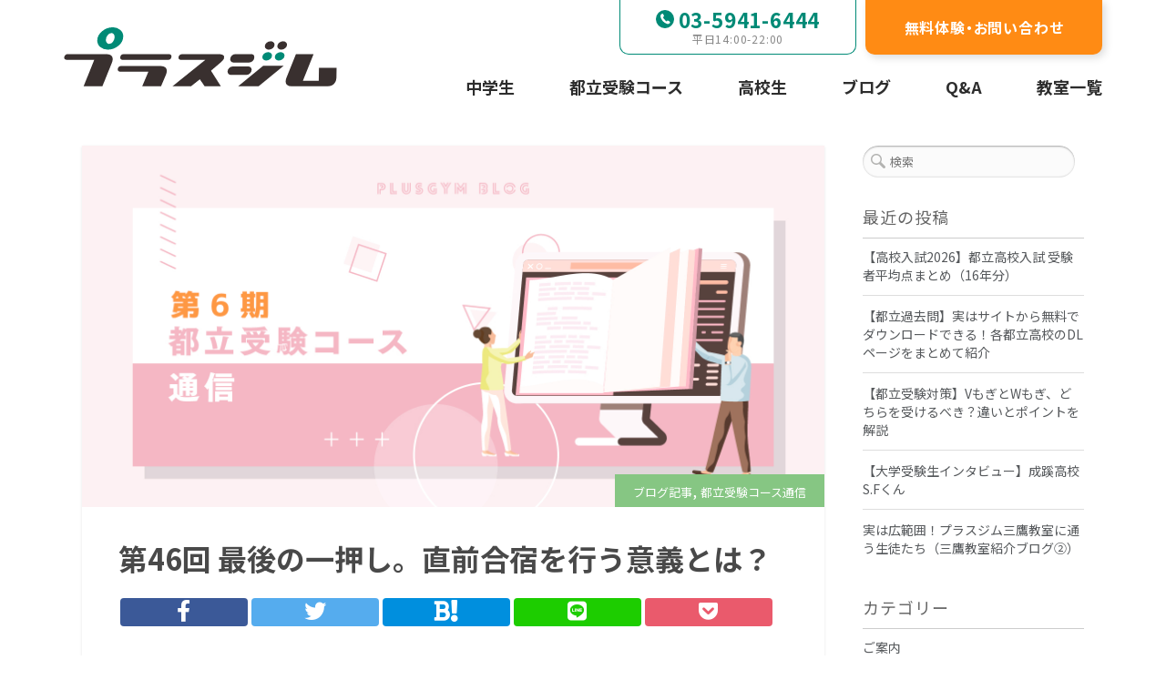

--- FILE ---
content_type: text/html; charset=UTF-8
request_url: https://www.plusgym.jp/blog/toritsu6_letter046/
body_size: 22626
content:
<!DOCTYPE html>
<html lang="ja">
<head>
    <meta http-equiv="Content-Type" content="text/html; charset=UTF-8"/>
    <meta http-equiv="X-UA-Compatible" content="IE=Edge">
    <meta name="viewport" content="width=device-width, initial-scale=1, maximum-scale=1">
    <meta name="Description" content="" />
    <meta name="Keywords" content="個別指導.塾,プラスジム,久我山,三鷹.都立受験,中学生.高校生.進学塾,東大生,杉並区,井の頭線,吉祥寺" />
    <title>第46回 最後の一押し。直前合宿を行う意義とは？ | 個別指導プラスジム｜自学力を鍛える学習塾</title>
    <!-- For use in JS files -->
    <script type="text/javascript">
        var template_dir = "https://www.plusgym.jp/wp-content/themes/invent";
    </script>
    <link rel="profile" href="http://gmpg.org/xfn/11"/>
    <link rel="pingback" href="https://www.plusgym.jp/xmlrpc.php"/>
		<link rel="stylesheet" href="/wp-content/themes/invent/css/blog.css">
	
    <link rel="stylesheet" href="/wp-content/themes/invent/css/header.css">
    <link rel="stylesheet" href="/wp-content/themes/invent/css/footer.css">
    <link rel="stylesheet" href="/wp-content/themes/invent/css/style02.css">

    <link rel="stylesheet" type="text/css" href="https://cdnjs.cloudflare.com/ajax/libs/slick-carousel/1.9.0/slick.css">
    <link rel="stylesheet" type="text/css" href="https://cdnjs.cloudflare.com/ajax/libs/slick-carousel/1.9.0/slick-theme.css">
    <script src="https://ajax.googleapis.com/ajax/libs/jquery/3.3.1/jquery.min.js"></script>
    <script type="text/javascript" src="https://cdnjs.cloudflare.com/ajax/libs/slick-carousel/1.9.0/slick.min.js"></script>

    <link rel="stylesheet" href="/wp-content/themes/invent/css/lightbox.min.css">
    <script type="text/javascript" src="/wp-content/themes/invent/js/lightbox.min.js"></script>

<link href="https://fonts.googleapis.com/css?family=Noto+Sans+JP:400,700&display=swap&subset=japanese" rel="stylesheet">

    <!-- Google Tag Manager -->
    <script>(function(w,d,s,l,i){w[l]=w[l]||[];w[l].push({'gtm.start':
new Date().getTime(),event:'gtm.js'});var f=d.getElementsByTagName(s)[0],
j=d.createElement(s),dl=l!='dataLayer'?'&l='+l:'';j.async=true;j.src=
'https://www.googletagmanager.com/gtm.js?id='+i+dl;f.parentNode.insertBefore(j,f);
})(window,document,'script','dataLayer','GTM-PVGXTGR');</script>
    <!-- End Google Tag Manager -->
    <script data-ad-client="ca-pub-5436400541966117" async src="https://pagead2.googlesyndication.com/pagead/js/adsbygoogle.js"></script>
    <script type="text/javascript" src="http://www.googleadservices.com/pagead/conversion_async.js"></script>
    <script type="text/javascript" src="http://www.plusgym.jp/wordpress/wp-content/themes/invent/js_calc.js"></script>
    <script type="text/javascript">
    var prices= new Array();
    prices['std']= Array();
    prices['std'][1] = Array('12026','13744','15463','17181','17181');
    prices['std'][2] = Array('24052','27488','30926','34362','34362');
    prices['std'][3] = Array('34361','39514','44670','49825','49825');
    prices['std'][4] = Array('44670','51540','58414','65288','65288');
    prices['std'][5] = Array('54979','63566','72158','80751','80751');

    prices['hlv']= Array();
    prices['hlv'][1] = Array('13744','15463','15463','17181','17181');
    prices['hlv'][2] = Array('27488','30926','30926','34362','34362');
    prices['hlv'][3] = Array('39514','44670','44670','49825','49825');
    prices['hlv'][4] = Array('51540','58414','58414','65288','65288');
    prices['hlv'][5] = Array('63566','72158','72158','80751','80751');

    var text1 = 'text1';
    var text2 = '学年を選択して下さい。<br />';
    var text3 = '希望するコースを選択して下さい。<br />';
    var text4 = '１週間の通塾回数を選択して下さい。<br />';
    </script>

    
    <script type="text/javascript">var mo_options = mo_options || {};mo_options.disable_back_to_top = false;mo_options.sticky_menu = true;mo_options.theme_skin = "#86c683";mo_options.theme_directory_url = "https://www.plusgym.jp/wp-content/themes/invent";mo_options.slider_chosen="None";mo_options.disable_smooth_page_load=false;mo_options.disable_animations_on_page=true;mo_options.disable_smooth_scroll=true;</script>
    <meta name='robots' content='max-image-preview:large' />
<link rel='dns-prefetch' href='//html5shiv.googlecode.com' />
<link rel='dns-prefetch' href='//www.googletagmanager.com' />
<link rel="alternate" type="application/rss+xml" title="個別指導プラスジム｜自学力を鍛える学習塾 &raquo; フィード" href="https://www.plusgym.jp/feed/" />
<link rel="alternate" type="application/rss+xml" title="個別指導プラスジム｜自学力を鍛える学習塾 &raquo; コメントフィード" href="https://www.plusgym.jp/comments/feed/" />
<script type="text/javascript">
window._wpemojiSettings = {"baseUrl":"https:\/\/s.w.org\/images\/core\/emoji\/14.0.0\/72x72\/","ext":".png","svgUrl":"https:\/\/s.w.org\/images\/core\/emoji\/14.0.0\/svg\/","svgExt":".svg","source":{"concatemoji":"https:\/\/www.plusgym.jp\/wp-includes\/js\/wp-emoji-release.min.js?ver=6.2.8"}};
/*! This file is auto-generated */
!function(e,a,t){var n,r,o,i=a.createElement("canvas"),p=i.getContext&&i.getContext("2d");function s(e,t){p.clearRect(0,0,i.width,i.height),p.fillText(e,0,0);e=i.toDataURL();return p.clearRect(0,0,i.width,i.height),p.fillText(t,0,0),e===i.toDataURL()}function c(e){var t=a.createElement("script");t.src=e,t.defer=t.type="text/javascript",a.getElementsByTagName("head")[0].appendChild(t)}for(o=Array("flag","emoji"),t.supports={everything:!0,everythingExceptFlag:!0},r=0;r<o.length;r++)t.supports[o[r]]=function(e){if(p&&p.fillText)switch(p.textBaseline="top",p.font="600 32px Arial",e){case"flag":return s("\ud83c\udff3\ufe0f\u200d\u26a7\ufe0f","\ud83c\udff3\ufe0f\u200b\u26a7\ufe0f")?!1:!s("\ud83c\uddfa\ud83c\uddf3","\ud83c\uddfa\u200b\ud83c\uddf3")&&!s("\ud83c\udff4\udb40\udc67\udb40\udc62\udb40\udc65\udb40\udc6e\udb40\udc67\udb40\udc7f","\ud83c\udff4\u200b\udb40\udc67\u200b\udb40\udc62\u200b\udb40\udc65\u200b\udb40\udc6e\u200b\udb40\udc67\u200b\udb40\udc7f");case"emoji":return!s("\ud83e\udef1\ud83c\udffb\u200d\ud83e\udef2\ud83c\udfff","\ud83e\udef1\ud83c\udffb\u200b\ud83e\udef2\ud83c\udfff")}return!1}(o[r]),t.supports.everything=t.supports.everything&&t.supports[o[r]],"flag"!==o[r]&&(t.supports.everythingExceptFlag=t.supports.everythingExceptFlag&&t.supports[o[r]]);t.supports.everythingExceptFlag=t.supports.everythingExceptFlag&&!t.supports.flag,t.DOMReady=!1,t.readyCallback=function(){t.DOMReady=!0},t.supports.everything||(n=function(){t.readyCallback()},a.addEventListener?(a.addEventListener("DOMContentLoaded",n,!1),e.addEventListener("load",n,!1)):(e.attachEvent("onload",n),a.attachEvent("onreadystatechange",function(){"complete"===a.readyState&&t.readyCallback()})),(e=t.source||{}).concatemoji?c(e.concatemoji):e.wpemoji&&e.twemoji&&(c(e.twemoji),c(e.wpemoji)))}(window,document,window._wpemojiSettings);
</script>
<style type="text/css">
img.wp-smiley,
img.emoji {
	display: inline !important;
	border: none !important;
	box-shadow: none !important;
	height: 1em !important;
	width: 1em !important;
	margin: 0 0.07em !important;
	vertical-align: -0.1em !important;
	background: none !important;
	padding: 0 !important;
}
</style>
	<link rel='stylesheet' id='wp-block-library-css' href='https://www.plusgym.jp/wp-includes/css/dist/block-library/style.min.css?ver=6.2.8' type='text/css' media='all' />
<link rel='stylesheet' id='classic-theme-styles-css' href='https://www.plusgym.jp/wp-includes/css/classic-themes.min.css?ver=6.2.8' type='text/css' media='all' />
<style id='global-styles-inline-css' type='text/css'>
body{--wp--preset--color--black: #000000;--wp--preset--color--cyan-bluish-gray: #abb8c3;--wp--preset--color--white: #ffffff;--wp--preset--color--pale-pink: #f78da7;--wp--preset--color--vivid-red: #cf2e2e;--wp--preset--color--luminous-vivid-orange: #ff6900;--wp--preset--color--luminous-vivid-amber: #fcb900;--wp--preset--color--light-green-cyan: #7bdcb5;--wp--preset--color--vivid-green-cyan: #00d084;--wp--preset--color--pale-cyan-blue: #8ed1fc;--wp--preset--color--vivid-cyan-blue: #0693e3;--wp--preset--color--vivid-purple: #9b51e0;--wp--preset--gradient--vivid-cyan-blue-to-vivid-purple: linear-gradient(135deg,rgba(6,147,227,1) 0%,rgb(155,81,224) 100%);--wp--preset--gradient--light-green-cyan-to-vivid-green-cyan: linear-gradient(135deg,rgb(122,220,180) 0%,rgb(0,208,130) 100%);--wp--preset--gradient--luminous-vivid-amber-to-luminous-vivid-orange: linear-gradient(135deg,rgba(252,185,0,1) 0%,rgba(255,105,0,1) 100%);--wp--preset--gradient--luminous-vivid-orange-to-vivid-red: linear-gradient(135deg,rgba(255,105,0,1) 0%,rgb(207,46,46) 100%);--wp--preset--gradient--very-light-gray-to-cyan-bluish-gray: linear-gradient(135deg,rgb(238,238,238) 0%,rgb(169,184,195) 100%);--wp--preset--gradient--cool-to-warm-spectrum: linear-gradient(135deg,rgb(74,234,220) 0%,rgb(151,120,209) 20%,rgb(207,42,186) 40%,rgb(238,44,130) 60%,rgb(251,105,98) 80%,rgb(254,248,76) 100%);--wp--preset--gradient--blush-light-purple: linear-gradient(135deg,rgb(255,206,236) 0%,rgb(152,150,240) 100%);--wp--preset--gradient--blush-bordeaux: linear-gradient(135deg,rgb(254,205,165) 0%,rgb(254,45,45) 50%,rgb(107,0,62) 100%);--wp--preset--gradient--luminous-dusk: linear-gradient(135deg,rgb(255,203,112) 0%,rgb(199,81,192) 50%,rgb(65,88,208) 100%);--wp--preset--gradient--pale-ocean: linear-gradient(135deg,rgb(255,245,203) 0%,rgb(182,227,212) 50%,rgb(51,167,181) 100%);--wp--preset--gradient--electric-grass: linear-gradient(135deg,rgb(202,248,128) 0%,rgb(113,206,126) 100%);--wp--preset--gradient--midnight: linear-gradient(135deg,rgb(2,3,129) 0%,rgb(40,116,252) 100%);--wp--preset--duotone--dark-grayscale: url('#wp-duotone-dark-grayscale');--wp--preset--duotone--grayscale: url('#wp-duotone-grayscale');--wp--preset--duotone--purple-yellow: url('#wp-duotone-purple-yellow');--wp--preset--duotone--blue-red: url('#wp-duotone-blue-red');--wp--preset--duotone--midnight: url('#wp-duotone-midnight');--wp--preset--duotone--magenta-yellow: url('#wp-duotone-magenta-yellow');--wp--preset--duotone--purple-green: url('#wp-duotone-purple-green');--wp--preset--duotone--blue-orange: url('#wp-duotone-blue-orange');--wp--preset--font-size--small: 13px;--wp--preset--font-size--medium: 20px;--wp--preset--font-size--large: 36px;--wp--preset--font-size--x-large: 42px;--wp--preset--spacing--20: 0.44rem;--wp--preset--spacing--30: 0.67rem;--wp--preset--spacing--40: 1rem;--wp--preset--spacing--50: 1.5rem;--wp--preset--spacing--60: 2.25rem;--wp--preset--spacing--70: 3.38rem;--wp--preset--spacing--80: 5.06rem;--wp--preset--shadow--natural: 6px 6px 9px rgba(0, 0, 0, 0.2);--wp--preset--shadow--deep: 12px 12px 50px rgba(0, 0, 0, 0.4);--wp--preset--shadow--sharp: 6px 6px 0px rgba(0, 0, 0, 0.2);--wp--preset--shadow--outlined: 6px 6px 0px -3px rgba(255, 255, 255, 1), 6px 6px rgba(0, 0, 0, 1);--wp--preset--shadow--crisp: 6px 6px 0px rgba(0, 0, 0, 1);}:where(.is-layout-flex){gap: 0.5em;}body .is-layout-flow > .alignleft{float: left;margin-inline-start: 0;margin-inline-end: 2em;}body .is-layout-flow > .alignright{float: right;margin-inline-start: 2em;margin-inline-end: 0;}body .is-layout-flow > .aligncenter{margin-left: auto !important;margin-right: auto !important;}body .is-layout-constrained > .alignleft{float: left;margin-inline-start: 0;margin-inline-end: 2em;}body .is-layout-constrained > .alignright{float: right;margin-inline-start: 2em;margin-inline-end: 0;}body .is-layout-constrained > .aligncenter{margin-left: auto !important;margin-right: auto !important;}body .is-layout-constrained > :where(:not(.alignleft):not(.alignright):not(.alignfull)){max-width: var(--wp--style--global--content-size);margin-left: auto !important;margin-right: auto !important;}body .is-layout-constrained > .alignwide{max-width: var(--wp--style--global--wide-size);}body .is-layout-flex{display: flex;}body .is-layout-flex{flex-wrap: wrap;align-items: center;}body .is-layout-flex > *{margin: 0;}:where(.wp-block-columns.is-layout-flex){gap: 2em;}.has-black-color{color: var(--wp--preset--color--black) !important;}.has-cyan-bluish-gray-color{color: var(--wp--preset--color--cyan-bluish-gray) !important;}.has-white-color{color: var(--wp--preset--color--white) !important;}.has-pale-pink-color{color: var(--wp--preset--color--pale-pink) !important;}.has-vivid-red-color{color: var(--wp--preset--color--vivid-red) !important;}.has-luminous-vivid-orange-color{color: var(--wp--preset--color--luminous-vivid-orange) !important;}.has-luminous-vivid-amber-color{color: var(--wp--preset--color--luminous-vivid-amber) !important;}.has-light-green-cyan-color{color: var(--wp--preset--color--light-green-cyan) !important;}.has-vivid-green-cyan-color{color: var(--wp--preset--color--vivid-green-cyan) !important;}.has-pale-cyan-blue-color{color: var(--wp--preset--color--pale-cyan-blue) !important;}.has-vivid-cyan-blue-color{color: var(--wp--preset--color--vivid-cyan-blue) !important;}.has-vivid-purple-color{color: var(--wp--preset--color--vivid-purple) !important;}.has-black-background-color{background-color: var(--wp--preset--color--black) !important;}.has-cyan-bluish-gray-background-color{background-color: var(--wp--preset--color--cyan-bluish-gray) !important;}.has-white-background-color{background-color: var(--wp--preset--color--white) !important;}.has-pale-pink-background-color{background-color: var(--wp--preset--color--pale-pink) !important;}.has-vivid-red-background-color{background-color: var(--wp--preset--color--vivid-red) !important;}.has-luminous-vivid-orange-background-color{background-color: var(--wp--preset--color--luminous-vivid-orange) !important;}.has-luminous-vivid-amber-background-color{background-color: var(--wp--preset--color--luminous-vivid-amber) !important;}.has-light-green-cyan-background-color{background-color: var(--wp--preset--color--light-green-cyan) !important;}.has-vivid-green-cyan-background-color{background-color: var(--wp--preset--color--vivid-green-cyan) !important;}.has-pale-cyan-blue-background-color{background-color: var(--wp--preset--color--pale-cyan-blue) !important;}.has-vivid-cyan-blue-background-color{background-color: var(--wp--preset--color--vivid-cyan-blue) !important;}.has-vivid-purple-background-color{background-color: var(--wp--preset--color--vivid-purple) !important;}.has-black-border-color{border-color: var(--wp--preset--color--black) !important;}.has-cyan-bluish-gray-border-color{border-color: var(--wp--preset--color--cyan-bluish-gray) !important;}.has-white-border-color{border-color: var(--wp--preset--color--white) !important;}.has-pale-pink-border-color{border-color: var(--wp--preset--color--pale-pink) !important;}.has-vivid-red-border-color{border-color: var(--wp--preset--color--vivid-red) !important;}.has-luminous-vivid-orange-border-color{border-color: var(--wp--preset--color--luminous-vivid-orange) !important;}.has-luminous-vivid-amber-border-color{border-color: var(--wp--preset--color--luminous-vivid-amber) !important;}.has-light-green-cyan-border-color{border-color: var(--wp--preset--color--light-green-cyan) !important;}.has-vivid-green-cyan-border-color{border-color: var(--wp--preset--color--vivid-green-cyan) !important;}.has-pale-cyan-blue-border-color{border-color: var(--wp--preset--color--pale-cyan-blue) !important;}.has-vivid-cyan-blue-border-color{border-color: var(--wp--preset--color--vivid-cyan-blue) !important;}.has-vivid-purple-border-color{border-color: var(--wp--preset--color--vivid-purple) !important;}.has-vivid-cyan-blue-to-vivid-purple-gradient-background{background: var(--wp--preset--gradient--vivid-cyan-blue-to-vivid-purple) !important;}.has-light-green-cyan-to-vivid-green-cyan-gradient-background{background: var(--wp--preset--gradient--light-green-cyan-to-vivid-green-cyan) !important;}.has-luminous-vivid-amber-to-luminous-vivid-orange-gradient-background{background: var(--wp--preset--gradient--luminous-vivid-amber-to-luminous-vivid-orange) !important;}.has-luminous-vivid-orange-to-vivid-red-gradient-background{background: var(--wp--preset--gradient--luminous-vivid-orange-to-vivid-red) !important;}.has-very-light-gray-to-cyan-bluish-gray-gradient-background{background: var(--wp--preset--gradient--very-light-gray-to-cyan-bluish-gray) !important;}.has-cool-to-warm-spectrum-gradient-background{background: var(--wp--preset--gradient--cool-to-warm-spectrum) !important;}.has-blush-light-purple-gradient-background{background: var(--wp--preset--gradient--blush-light-purple) !important;}.has-blush-bordeaux-gradient-background{background: var(--wp--preset--gradient--blush-bordeaux) !important;}.has-luminous-dusk-gradient-background{background: var(--wp--preset--gradient--luminous-dusk) !important;}.has-pale-ocean-gradient-background{background: var(--wp--preset--gradient--pale-ocean) !important;}.has-electric-grass-gradient-background{background: var(--wp--preset--gradient--electric-grass) !important;}.has-midnight-gradient-background{background: var(--wp--preset--gradient--midnight) !important;}.has-small-font-size{font-size: var(--wp--preset--font-size--small) !important;}.has-medium-font-size{font-size: var(--wp--preset--font-size--medium) !important;}.has-large-font-size{font-size: var(--wp--preset--font-size--large) !important;}.has-x-large-font-size{font-size: var(--wp--preset--font-size--x-large) !important;}
.wp-block-navigation a:where(:not(.wp-element-button)){color: inherit;}
:where(.wp-block-columns.is-layout-flex){gap: 2em;}
.wp-block-pullquote{font-size: 1.5em;line-height: 1.6;}
</style>
<link rel='stylesheet' id='pretty-photo-css' href='https://www.plusgym.jp/wp-content/themes/invent/css/prettyPhoto.css?ver=6.2.8' type='text/css' media='screen' />
<link rel='stylesheet' id='icon-fonts-css' href='https://www.plusgym.jp/wp-content/themes/invent/css/icon-fonts.css?ver=6.2.8' type='text/css' media='screen' />
<link rel='stylesheet' id='style-theme-css' href='https://www.plusgym.jp/wp-content/themes/invent-child/style.css?ver=6.2.8' type='text/css' media='all' />
<!--[if IE 8]>
<link rel='stylesheet' id='style-ie8-css' href='https://www.plusgym.jp/wp-content/themes/invent/css/ie8.css?ver=6.2.8' type='text/css' media='screen' />
<![endif]-->
<!--[if IE 9]>
<link rel='stylesheet' id='style-ie9-css' href='https://www.plusgym.jp/wp-content/themes/invent/css/ie9.css?ver=6.2.8' type='text/css' media='screen' />
<![endif]-->
<link rel='stylesheet' id='animate-css' href='https://www.plusgym.jp/wp-content/themes/invent/css/animate.css?ver=6.2.8' type='text/css' media='screen' />
<link rel='stylesheet' id='style-plugins-css' href='https://www.plusgym.jp/wp-content/themes/invent/css/plugins.css?ver=6.2.8' type='text/css' media='all' />
<link rel='stylesheet' id='style-skin-php-css' href='https://www.plusgym.jp/wp-content/themes/invent/css/skins/skin.php?skin=%2386c683&#038;ver=6.2.8' type='text/css' media='all' />
<link rel='stylesheet' id='style-custom-css' href='https://www.plusgym.jp/wp-content/themes/invent/custom/custom.css?ver=6.2.8' type='text/css' media='all' />
<link rel='stylesheet' id='cf7cf-style-css' href='https://www.plusgym.jp/wp-content/plugins/cf7-conditional-fields/style.css?ver=2.3.9' type='text/css' media='all' />
<script type='text/javascript' src='https://www.plusgym.jp/wp-includes/js/jquery/jquery.min.js?ver=3.6.4' id='jquery-core-js'></script>
<script type='text/javascript' src='https://www.plusgym.jp/wp-includes/js/jquery/jquery-migrate.min.js?ver=3.4.0' id='jquery-migrate-js'></script>
<script type='text/javascript' src='https://www.plusgym.jp/wp-content/themes/invent/js/libs/jquery.easing.1.3.js?ver=6.2.8' id='jquery-easing-js'></script>
<link rel="https://api.w.org/" href="https://www.plusgym.jp/wp-json/" /><link rel="alternate" type="application/json" href="https://www.plusgym.jp/wp-json/wp/v2/posts/28406" /><link rel="EditURI" type="application/rsd+xml" title="RSD" href="https://www.plusgym.jp/xmlrpc.php?rsd" />
<link rel="wlwmanifest" type="application/wlwmanifest+xml" href="https://www.plusgym.jp/wp-includes/wlwmanifest.xml" />
<meta name="generator" content="WordPress 6.2.8" />
<link rel="canonical" href="https://www.plusgym.jp/blog/toritsu6_letter046/" />
<link rel='shortlink' href='https://www.plusgym.jp/?p=28406' />
<link rel="alternate" type="application/json+oembed" href="https://www.plusgym.jp/wp-json/oembed/1.0/embed?url=https%3A%2F%2Fwww.plusgym.jp%2Fblog%2Ftoritsu6_letter046%2F" />
<link rel="alternate" type="text/xml+oembed" href="https://www.plusgym.jp/wp-json/oembed/1.0/embed?url=https%3A%2F%2Fwww.plusgym.jp%2Fblog%2Ftoritsu6_letter046%2F&#038;format=xml" />
<meta name="generator" content="Site Kit by Google 1.161.0" /><meta property="og:title" content="第46回 最後の一押し。直前合宿を行う意義とは？" />
<meta property="og:description" content=" 2022年2月23日投稿：今回は2月13日（日）に行った毎年恒例「直前合宿」の様子をお届けします。
都立受験日1週間前のこのタイミングで、何が行われていたのでしょうか？" />
<meta property="og:type" content="article" />
<meta property="og:url" content="https://www.plusgym.jp/blog/toritsu6_letter046/" />
<meta property="og:image" content="https://www.plusgym.jp/wp-content/uploads/2021/04/ae00c9f9ed9369f1def94a2518131bbf.jpg" />
<meta property="og:site_name" content="個別指導プラスジム｜自学力を鍛える学習塾" />
<meta name="twitter:card" content="summary_large_image" />
<meta name="twitter:site" content="@plusgym_class" />
<meta property="og:locale" content="ja_JP" />
<script type="text/javascript"></script>
<!-- Google タグ マネージャー スニペット (Site Kit が追加) -->
<script type="text/javascript">
			( function( w, d, s, l, i ) {
				w[l] = w[l] || [];
				w[l].push( {'gtm.start': new Date().getTime(), event: 'gtm.js'} );
				var f = d.getElementsByTagName( s )[0],
					j = d.createElement( s ), dl = l != 'dataLayer' ? '&l=' + l : '';
				j.async = true;
				j.src = 'https://www.googletagmanager.com/gtm.js?id=' + i + dl;
				f.parentNode.insertBefore( j, f );
			} )( window, document, 'script', 'dataLayer', 'GTM-WXB7PZFX' );
			
</script>

<!-- (ここまで) Google タグ マネージャー スニペット (Site Kit が追加) -->
<!-- Options based styling -->
<style type="text/css">
@import url(http://fonts.googleapis.com/css?family=Noto+Sans|Noto+Sans);

h1,h2,h3,h4,h5,h6, .slogan1, #slider-area .flex-caption a, ul.tab-list li a, ul.member-list li a, .number-stats .number-stat .number, #mobile-menu .menu-header, .heading2 .subtitle span, .video-section .video-header .header-content .text, .ytp-video-section .video-header .header-content .text, .single .number-stats .number-stat .number, #content .marketing-banner ol.simple-list a, #content .marketing-banner ol.events-list a, .course-details .header, .staff-details .header, .department-details .header, .department-details .contact-person .name, .post-snippets .hentry .entry-title, .post-snippets .type-course .img-wrap .type-info .post-title, .post-snippets .type-news .img-wrap .type-info .post-title, .post-snippets .type-staff .img-wrap .type-info .post-title, .post-snippets .type-department .img-wrap .type-info .post-title, .single-event .heading-title, .single-location .heading-title, .css-events-list .events-table td a, table.em-calendar thead .month_name, .tribe-events-venue-widget .tribe-venue-widget-venue .tribe-venue-widget-venue-name a, .tribe-events-countdown-widget div.tribe-countdown-text, .tribe-events-countdown-widget .tribe-countdown-number, .heading2 .title, .number-stats .number-stat .stats-title, .image-info .post-title, ul.post-list .entry-title a, #learndash_next_prev_link, #learndash_back_to_lesson {font-family:"Noto Sans";}
#learndash_lessons, #learndash_quizzes, .expand_collapse, .notavailable_message, #learndash_lesson_topics_list div > strong, #learndash_lesson_topics_list div ul > li .sn, .learndash_profile_heading, #learndash_profile a, #learndash_profile div {font-family:"Noto Sans" !important;}
h1,h2,h3,h4,h5,h6, .slogan1, .heading2 .title {letter-spacing:0px;}
body, button, .button, input[type=button], input[type="submit"], input[type="reset"], .timeline-footer .event-date, .timeline-footer .event-category, .subtitle, .client-testimonials2 .header cite, .page-links a, .page-links a:visited, .pagination a, .pagination a:visited, .pagination span.current, .contact-form ::-webkit-input-placeholder, .wpcf7-form ::-webkit-input-placeholder, .post-snippets .type-course .course-id, .course-details .course-information .label, .dropdown-menu-wrap ul li a, blockquote .author, blockquote em, blockquote i, blockquote cite, #top-header-area ul.contact-info li, #top-header-area ul.contact-info li a, .comment-reply-link, .comment-edit-link, .comment-reply-link:visited, .comment-edit-link:visited, #course_navigation .learndash_nevigation_lesson_topics_list .lesson a, .widget_course_return, #course_navigation .widget_course_return a, #course_navigation .learndash_topic_widget_list a > span, #course_navigation .learndash_nevigation_lesson_topics_list .lesson, .widget_ldcourseinfo #ld_course_info #course_progress_details > strong, .widget_course_return, #course_navigation .widget_course_return a, .wpProQuiz_forms table td label, .wpProQuiz_maxtrixSortText, .wpProQuiz_sortable, .wpProQuiz_sortStringItem {font-family:"Noto Sans";}
#learndash_lessons a, #learndash_quizzes a, .expand_collapse a, .learndash_topic_dots a, .learndash_topic_dots a > span, #learndash_lesson_topics_list span a, #learndash_profile a, #learndash_profile a span, .wpProQuiz_questionListItem input[type="radio"], .wpProQuiz_questionListItem input[type="checkbox"], .wpProQuiz_questionListItem span {font-family:"Noto Sans" !important;}
cite, em, i, #author-widget .author-name, blockquote, .pullquote, .rss-block, ul.post-list .published, ul.post-list .byline, ul.post-list .entry-meta, .entry-meta span, .entry-meta span a, .comment-author cite, .comment-byline, #services-icon-list .sub, .post-snippets .byline {font-family:"Georgia";}
#primary-menu > ul.menu > li > a {color:#2d2d2d !important;}
#primary-menu ul.menu > li.sfHover > a, #primary-menu > ul.menu > li > a:hover { color:#8dc178 !important; }
.dropdown-menu-wrap ul.sub-menu > li a { color:#2d2d2d !important;font-size:13px !important;}
.comments-closed.pings-open {
display: none;
}
#primary-menu {
  margin-right: 40px;
}
.break{
  clear:both;
}
#content .contact-form p.fullWidth, #content .wpcf7-form p.fullWidth{
  width:98%;
}
.quote-banner p {
  font-size: 15px;
}
.quote-banner {
  padding: 90px 0;
}
.call-to-action div.zero-margin .bottom p {
  width: 90%;
  font-size: 13px;
}
.call-to-action div.zero-margin .external-link {
  font-style: normal;
}
.flex-viewport p {
  font-size: 14px;
}
/*#primary-menu > ul.menu > li > a {
  font-size: 12px;
  font-family: -webkit-body;
}*/
div#rev_slider_2_1_wrapper .tp-button.blue, div#rev_slider_2_1_wrapper .tp-button:hover.blue{
  font-size:18px
}
h1, h2, h3, h4, h5, h6, .slogan1, .heading2 .title{
  /*font-family: -webkit-body;*/
  clear:both;
}
h2.title.maps{
  margin:60px 0 0 0;
}
.text.access h3.label {
  color:#ffffff;
  text-align: left;
}
.text.access p {
  text-align: left;
}
p{
  /*font-family: -webkit-body;*/
}
a.button.blue {
  margin-bottom: 20px;
}
h2 {
  margin: 20px 0 15px 0;
}
table tr:nth-child(odd) {
  background-color: #E8E8E8 ;
}
/*#primary-menu > ul.menu > li > a {
  color: #000000;
  padding: 0 12px 0;
  line-height: 96px;
}*/
h1 {
  font-size: 32px;
}
h2 {
  font-size: 26px;
  line-height: 32px;
}
h3 {
  font-size: 20px;
  line-height: 28px;
  border-bottom: solid 1px #ccc;
  padding-bottom: 5px;
  margin-top: 10px;
}
h4 {
  font-size: 18px;
  line-height: 24px;
  margin-bottom: 5px;
  padding: 5px 10px;
  background: rgba(240, 240, 240, 1);
  color: #666;
}
h4.pageQanda {
  text-transform: none;
  letter-spacing: 1px;
  line-height: 38px;
  color: #1ABC9C;
  font-weight: 700;
}
a.button {
  margin-right: 10px;
  margin-bottom: 10px;
}
.flex-viewport p {
  font-size: 14px;
}
.button.theme {
  border-color: #2a9dd6 !important;
  font-family: -webkit-body;
}
ul.list2 li {
  background: url(/wp-content/themes/invent/images/icons/check2.png) no-repeat scroll 3px 5px transparent;
  border-bottom: #2a9dd6 dotted 1px;
}
body, button, .button, input[type=button], input[type="submit"], input[type="reset"], .timeline-footer .event-date, .timeline-footer .event-category, .subtitle, .client-testimonials2 .header cite, .page-links a, .page-links a:visited, .pagination a, .pagination a:visited, .pagination span.current, .contact-form ::-webkit-input-placeholder, .wpcf7-form ::-webkit-input-placeholder, .post-snippets .type-course .course-id, .course-details .course-information .label, .dropdown-menu-wrap ul li a, blockquote .author, blockquote em, blockquote i, blockquote cite, #top-header-area ul.contact-info li, #top-header-area ul.contact-info li a, .comment-reply-link, .comment-edit-link, .comment-reply-link:visited, .comment-edit-link:visited, #course_navigation .learndash_nevigation_lesson_topics_list .lesson a, .widget_course_return, #course_navigation .widget_course_return a, #course_navigation .learndash_topic_widget_list a > span, #course_navigation .learndash_nevigation_lesson_topics_list .lesson, .widget_ldcourseinfo #ld_course_info #course_progress_details > strong, .widget_course_return, #course_navigation .widget_course_return a, .wpProQuiz_forms table td label, .wpProQuiz_maxtrixSortText, .wpProQuiz_sortable, .wpProQuiz_sortStringItem {
  /*font-family: "Georgia, Times, serif";*/
  font-family: 'Noto Sans JP', sans-serif;
}
.leftImg {
  clear: both;
  overflow: hidden;
}
.leftImg img {
  float: left;
  margin: 0 20px 20px 0;
}
.toggle.pageQanda {
  position: relative;
  margin: 0 0 5px 0;
  background: #fff;
  text-transform: none;
  letter-spacing: 1px;
  color: #1ABC9C;
  font-weight: 700;
}
.toggle.pageQanda .toggle-content {
  color: #555555;
}
.image-info .post-title {
  background: rgba(240, 240, 240, 0);
}

/* 時間割表 */
.timeTable {
  margin: 0px 15px 20px;
  min-height: 1px;
}
.timeTable table.style-2 {
  width: 100%;
  text-align: center;
  border-spacing: 2px;
  border-collapse: separate;
}
.timeTable table.style-2 tr:nth-child(odd) {
  background-color: #f9f9f9;
}
.timeTable table tr th {
  color: #ffffff;
  text-align:center;
}
.timeTable table tr th {
  background-color: #4aacc0;
}
.timeTable table tr th {
  padding: 13px 0px;
  font-size: 16px;
  font-weight: normal;
}
.timeTable table.style-2 tr:nth-child(even) {
  background-color: #f3f3f3;
}
.timeTable table.style-2 tr td {
  padding-right:0px;
  padding-left:0px;
  padding-top: 7px;
  padding-bottom: 7px;
  border-bottom-width: 1px;
  text-align:center;
  vertical-align:middle;
}
.timeTable .hoshi {
  color: #FFB95D;
}
.timeTable .maru {
  color: #4aacc0;
}
/* 20150610　追加 */
ul.list1 p, ul.list2 p, ul.list3 p, ul.list4 p, ul.list5 p, ul.list6 p, ul.list7 p, ul.list8 p, ul.list9 p, ul.list10 p, ul.list11 p, ul.list12 p, ul.list13 p{
  margin:0 0 0 0;
}
span.normalMark {
  color: #4aacc0;
}
span.specialMark {
  color: #FFB95D;
}
table th{
  border:0px;
}
.segment.clearfix.form-section .timeTable{
  margin: 0px 15px 40px;
}
/* 20150611追加 */
table td {
  border: 1px solid #d4d4d4;
  padding-top: 7px;
  padding-bottom: 7px;
  vertical-align: top;
}
/* 20150715追加 */
p#err {
  color: #e87151;
}
/* 20150716追加 */
table.calculateTable{
}
table.calculateTable th{
  border: none;
  background-color: #F7F7F7;
  color: #555555;
}
table.calculateTable td{
  border: none;
  background-color: #F7F7F7;
  color: #555555;
}
.item_colmn, .plus{
  margin:0 35px 0 0;
  display: inline-block;
  float: left;
}
.plus {
  font-size: 1.4em;
}
p.kakomi {
  border: 2px solid;
  margin: 0 0 0 0;
  padding: 1px 4px;
  border-color: #ec5e58 #c4403a #c4403a #ec5e58;
  color: #ec5e58;
}
.panes .pane{
  font-weight: normal;
}
.keisanButton {
  float: right;
  margin-right: 35%;
}
.calc {
  overflow: hidden;
  height: auto;
  width: 100%;
  margin-bottom: 30px;
}
h4.maituki {
  font-size: 1.3em;
  line-height: 1.7;
  margin-bottom: 15px;
  background: #ffff99;
}
h3.jyugyoryo {
  margin-top: 60px;
}
h2.suguwakaru {
  margin-top: 40px;
}
/* add  TS 20161018 */
.single-post #content .hentry .entry-text-wrap,
.single-news #content .hentry .entry-text-wrap {
  padding: 66px 40px;
}
/* add  PG 20170112 */
.heading0815{
	position:relative;
	margin:0 10px;
	padding:0 10px 0 55px;
	font:bold 22px/40px Arial, Helvetica, sans-serif;
	color:#666;
	border-bottom: 3px double #ff69b4;
	z-index:1;
}
.heading0815:before{
	content:" ";
	position:absolute;
	top:0;
	left:0;
	width:40px;
	height:40px;
	border-right:#fff;
	background:#ff69b4;
    background-image: -webkit-gradient(linear, left top, left bottom,
			from(			 rgba(255, 255, 255, 0.0)), 
			color-stop(0.20, rgba(255, 255, 255, 0.0)), 
			color-stop(0.20, rgba(255, 255, 255, 0.1)), 
			color-stop(0.40, rgba(255, 255, 255, 0.1)), 
			color-stop(0.40, rgba(255, 255, 255, 0.3)), 
			color-stop(0.60, rgba(255, 255, 255, 0.3)), 
			color-stop(0.60, rgba(255, 255, 255, 0.5)), 
			color-stop(0.80, rgba(255, 255, 255, 0.5)), 
			color-stop(0.80, rgba(255, 255, 255, 0.6)), 
			to(				 rgba(255, 255, 255, 0.6))
			);
	background-image: -webkit-linear-gradient(top,
			transparent 20%,
			rgba(255, 255, 255, 0.1) 20%, 
			rgba(255, 255, 255, 0.1) 40%, 
			rgba(255, 255, 255, 0.3) 40%, 
			rgba(255, 255, 255, 0.3) 60%, 
			rgba(255, 255, 255, 0.5) 60%, 
			rgba(255, 255, 255, 0.5) 80%, 
			rgba(255, 255, 255, 0.6) 80%, 
			rgba(255, 255, 255, 0.6) 100%
			);
	background-image: -moz-linear-gradient(top,
			transparent 20%,
			rgba(255, 255, 255, 0.1) 20%, 
			rgba(255, 255, 255, 0.1) 40%, 
			rgba(255, 255, 255, 0.3) 40%, 
			rgba(255, 255, 255, 0.3) 60%, 
			rgba(255, 255, 255, 0.5) 60%, 
			rgba(255, 255, 255, 0.5) 80%, 
			rgba(255, 255, 255, 0.6) 80%, 
			rgba(255, 255, 255, 0.6) 100%
			);
	background-image: -o-linear-gradient(top,
			transparent 20%,
			rgba(255, 255, 255, 0.1) 20%, 
			rgba(255, 255, 255, 0.1) 40%, 
			rgba(255, 255, 255, 0.3) 40%, 
			rgba(255, 255, 255, 0.3) 60%, 
			rgba(255, 255, 255, 0.5) 60%, 
			rgba(255, 255, 255, 0.5) 80%, 
			rgba(255, 255, 255, 0.6) 80%, 
			rgba(255, 255, 255, 0.6) 100%
			);
	background-image: linear-gradient(to bottom,
			transparent 20%,
			rgba(255, 255, 255, 0.1) 20%, 
			rgba(255, 255, 255, 0.1) 40%, 
			rgba(255, 255, 255, 0.3) 40%, 
			rgba(255, 255, 255, 0.3) 60%, 
			rgba(255, 255, 255, 0.5) 60%, 
			rgba(255, 255, 255, 0.5) 80%, 
			rgba(255, 255, 255, 0.6) 80%, 
			rgba(255, 255, 255, 0.6) 100%
			);
			z-index:-1;
}
.heading0815:after{
	content:" ";
	position:absolute;
	top:0;
	left:0;
	width:40px;
	height:40px;
    background-image: -webkit-gradient(linear, left top, right top,
			from(			 rgba(255, 255, 255, 0.0)), 
			color-stop(0.20, rgba(255, 255, 255, 0.0)), 
			color-stop(0.20, rgba(255, 255, 255, 0.1)), 
			color-stop(0.40, rgba(255, 255, 255, 0.1)), 
			color-stop(0.40, rgba(255, 255, 255, 0.3)), 
			color-stop(0.60, rgba(255, 255, 255, 0.3)), 
			color-stop(0.60, rgba(255, 255, 255, 0.5)), 
			color-stop(0.80, rgba(255, 255, 255, 0.5)), 
			color-stop(0.80, rgba(255, 255, 255, 0.6)), 
			to(				 rgba(255, 255, 255, 0.6))
			);
	background-image: -webkit-linear-gradient(left,
			transparent 20%,
			rgba(255, 255, 255, 0.1) 20%, 
			rgba(255, 255, 255, 0.1) 40%, 
			rgba(255, 255, 255, 0.3) 40%, 
			rgba(255, 255, 255, 0.3) 60%, 
			rgba(255, 255, 255, 0.5) 60%, 
			rgba(255, 255, 255, 0.5) 80%, 
			rgba(255, 255, 255, 0.6) 80%, 
			rgba(255, 255, 255, 0.6) 100%
			);
	background-image: -moz-linear-gradient(left,
			transparent 20%,
			rgba(255, 255, 255, 0.1) 20%, 
			rgba(255, 255, 255, 0.1) 40%, 
			rgba(255, 255, 255, 0.3) 40%, 
			rgba(255, 255, 255, 0.3) 60%, 
			rgba(255, 255, 255, 0.5) 60%, 
			rgba(255, 255, 255, 0.5) 80%, 
			rgba(255, 255, 255, 0.6) 80%, 
			rgba(255, 255, 255, 0.6) 100%
			);
	background-image: -o-linear-gradient(left,
			transparent 20%,
			rgba(255, 255, 255, 0.1) 20%, 
			rgba(255, 255, 255, 0.1) 40%, 
			rgba(255, 255, 255, 0.3) 40%, 
			rgba(255, 255, 255, 0.3) 60%, 
			rgba(255, 255, 255, 0.5) 60%, 
			rgba(255, 255, 255, 0.5) 80%, 
			rgba(255, 255, 255, 0.6) 80%, 
			rgba(255, 255, 255, 0.6) 100%
			);
	background-image: linear-gradient(to right,
			transparent 20%,
			rgba(255, 255, 255, 0.1) 20%, 
			rgba(255, 255, 255, 0.1) 40%, 
			rgba(255, 255, 255, 0.3) 40%, 
			rgba(255, 255, 255, 0.3) 60%, 
			rgba(255, 255, 255, 0.5) 60%, 
			rgba(255, 255, 255, 0.5) 80%, 
			rgba(255, 255, 255, 0.6) 80%, 
			rgba(255, 255, 255, 0.6) 100%
			);
			z-index:-1;
}

.block0815 {
    padding: 10px 20px;
    margin: 10px;
    background: #ffe4e1;
    box-shadow: #ffe4e1 0 0 10px 10px;
    -webkit-box-shadow: #ffe4e1 0 0 10px 10px;
    -moz-box-shadow: #ffe4e1 0 0 10px 10px;
}

/* add  PG 20170202 */

.messagebox_0201a {
	position: relative;
	background: #FFFFFF;
	border: 4px solid #3eb370;
	padding: 10px;
	border-radius: 20px;
	margin:25px;
	
}
.messagebox_0201a:after,
.messagebox_0201a:before {
	right: 100%;
	top: 50%;
	border: solid transparent;
	content: " ";
	height: 0;
	width: 0;
	position: absolute;
	pointer-events: none;
}

.messagebox_0201a:after {
	border-color: rgba(213, 213, 213, 0);
	border-right-color: #FFFFFF;
	border-width: 10px;
	margin-top: -10px;
}
.messagebox_0201a:before {
	border-color: rgba(180, 245, 0, 0);
	border-right-color: #3eb370;
	border-width: 16px;
	margin-top: -16px;
}

.messagebox_0201b {
	position: relative;
	background: #FFFFFF;
	border: 4px solid #f5b2ac;
	padding: 10px;
	border-radius: 20px;
	margin:25px;
	
}
.messagebox_0201b:after,
.messagebox_0201b:before {
	left: 100%;
	top: 50%;
	border: solid transparent;
	content: " ";
	height: 0;
	width: 0;
	position: absolute;
	pointer-events: none;
}

.messagebox_0201b:after {
	border-color: rgba(213, 213, 213, 0);
	border-left-color: #FFFFFF;
	border-width: 10px;
	margin-top: -10px;
}
.messagebox_0201b:before {
	border-color: rgba(180, 245, 0, 0);
	border-left-color: #f5b2ac;
	border-width: 16px;
	margin-top: -16px;
}

.messagebox_0202a {
    position: relative;
    background: #fff;
    border: 3px solid #c6ffc6;
    border-radius: 10px;
    width:85%;
    padding:10px;
    float: right;
}

.messagebox_0202b {
    position: relative;
    background: #fff;
    border: 3px solid #ffc6e2;
    border-radius: 10px;
    width:85%;
    padding:10px;
    float: left;
}


.messagebox_0202b:after,
.messagebox_0202b:before,
.messagebox_0202a:after,
.messagebox_0202a:before {
    top: 40px;
    border: solid transparent;
    content: " ";
    height: 0;
    width: 0;
    position: absolute;
    pointer-events: none;
}


.messagebox_0202a:after,
.messagebox_0202a:before {
    right: 100%;
}


.messagebox_0202b:after,
.messagebox_0202b:before{
     left: 100%;
}


.messagebox_0202b:after,
.messagebox_0202a:after {
    border-color: rgba(255, 255, 255, 0);
    border-width: 8px;
    margin-top: -8px;
}


.messagebox_0202b:before,
.messagebox_0202a:before {
    border-color: rgba(200, 200, 200, 0);
    border-width: 9px;
    margin-top: -9px;
}


.messagebox_0202b:before{
    border-left-color: #ffc6e2;
}


.messagebox_0202a:before {
    border-right-color: #c6ffc6;    
}


.messagebox_0202a_image{
     float: left;
     width:100px;
}


.messagebox_0202b_image{
     float: right;
     width:100px;
     text-align: right;
}

.messagebox_0202{
     width: 100%;
     overflow: hidden;
     margin-bottom: 20px;
}

.textblock0203{
     text-align: right; 
}

/* add  PG 20170206 */

h2.title0213{
	padding:6px 0;
	border-bottom:8px solid #F3ABF4;
	position:relative;
	width:90%;
}
h2.title0213:before, h2.multi:after{
	content:"";
	display:block;
	height:8px;
	position:absolute;
	bottom:-8px;
}
h2.title0213:before{
	width:20%;
	left:8%;
	background:rgba(246, 217, 247,0.7);
}
h2.title0213:after{
	width:30%;
	left:12%;
	background:rgba(254, 249, 255,0.6);
}

iframe.blog-card {
    width: 100%;
    height: 155px;
    max-width: 500px;
    border: 0;
    margin: 0 0 1.7rem;
    display: block;
}

/* add  PG 20171020 */

blockquote {
    position: relative;
    padding: 10px 15px 10px 15px;
    box-sizing: border-box;
    color: #6c6c6c;
　　font-size: 10px;
    background: #fcfcfc;
}

blockquote:before{
    display: inline-block;
    position: absolute;
    top: 0;
    left: -10px;
    vertical-align: middle;
    content: "“";
    color: #dcdcdc;
    font-size: 130px;
    line-height: 1;
}

blockquote:after{
    display: inline-block;
    position: absolute;
    bottom: -40px;
    right: 20px;
    vertical-align: middle;
    text-align: center;
    content: "”";
    color: #dcdcdc;
    font-size: 90px;
    line-height: 1;
}

blockquote p {
    position: relative;
    padding: 0;
    margin: 10px 0;
    z-index: 3;
    line-height: 1.7;
}

blockquote cite {
    position: relative;
    z-index: 3;
    display: block;
    text-align: right;
    color: #888888;
    font-size: 0.9em;
}


/* add  PG 20171027 */

.markerred{
  background:linear-gradient(transparent 85%, #ffadad 85%);
  font-weight:bold; 
}

.markerblue{
  background: linear-gradient(transparent 85%, #c1e0ff 85%);
  font-weight: bold; 
}

.markergreen{
  background:linear-gradient(transparent 85%, #7ee683 85%);
  font-weight:bold; 
}

.markeryellow{
  background:linear-gradient(transparent 85%, #fff799 85%);
  font-weight:bold; 
}

.markerorange{
  background:linear-gradient(transparent 85%, #ffe0c1 85%);
  font-weight:bold; 
}

.markerpink{
  background:linear-gradient(transparent 85%, #ffc1e0 85%);
  font-weight:bold; 
}

/* add  PG 20171128 */
.box26 {
    position: relative;
    margin: 2em 0;
    padding: 0.5em 1em;
    border: solid 3px #95ccff;
    border-radius: 8px;
}
.box26 .box-title {
    position: absolute;
    display: inline-block;
    top: -13px;
    left: 10px;
    padding: 0 9px;
    line-height: 1;
    font-size: 19px;
    background: #FFF;
    color: #95ccff;
    font-weight: bold;
}
.box26 p {
    margin: 0; 
    padding: 0;
}

.box27 {
    position: relative;
    margin: 2em 0;
    padding: 0.5em 1em;
    border: solid 3px #ff9494;
    border-radius: 8px;
}
.box27 .box-title {
    position: absolute;
    display: inline-block;
    top: -13px;
    left: 10px;
    padding: 0 9px;
    line-height: 1;
    font-size: 19px;
    background: #FFF;
    color: #ff9494;
    font-weight: bold;
}
.box27 p {
    margin: 0; 
    padding: 0;
}

/* Contact Form 7のラジオボタンを縦並びに */
.wpcf7-radio .wpcf7-list-item {
    margin-top:10px;
    display: block;
}

.midashi1{
    position: relative;
    margin: 0 0 1.5em;
    padding: 0.5em 0.5em 0.2em 3.0em;
    border-bottom: 2px solid #B92A2C; /* 下線：太さ 線の種類 色 */
    font-size: 1.25em; /* フォントサイズ */
    font-weight: bold; /* フォント太さ */
    color: #B92A2C; /* テキスト色 */
} 
.midashi1:before{
    content: "□";
    font-size: 180%;
    position: absolute;
    color: #ff6b6e; /* 上の□の色 */
    top: -0.4em;
    left: 0.3em;
    height: 12px;
    width: 12px;
}
.midashi1:after{
    content: "□";
    font-size: 200%;
    position: absolute;
    color: #B92A2C; /* 下の□の色 */
    top: -0.2em;
    left: 0;
    height: 12px;
    width: 12px;
}

.midashi2{
    position: relative;
    margin: 0 0 1.5em;
    padding: 0.5em 0.5em 0.2em 3.0em;
    border-bottom: 2px solid #4169e1; /* 下線：太さ 線の種類 色 */
    font-size: 1.25em; /* フォントサイズ */
    font-weight: bold; /* フォント太さ */
    color: #4169e1; /* テキスト色 */
} 
.midashi2:before{
    content: "□";
    font-size: 180%;
    position: absolute;
    color: #87cefa; /* 上の□の色 */
    top: -0.4em;
    left: 0.3em;
    height: 12px;
    width: 12px;
}
.midashi2:after{
    content: "□";
    font-size: 200%;
    position: absolute;
    color: #4169e1; /* 下の□の色 */
    top: -0.2em;
    left: 0;
    height: 12px;
    width: 12px;
}

/* テーブルに横スクロールバーを表示 */
@media (max-width: 640px) {
    .table-scroll {
        overflow-x: scroll;
    }
}


/*20180409ボタン */

.gymbutton {
	min-width:160px;
	min-height:35px;
	border:1px solid #7bc278;
	background: #fff;
	margin: 10px 30px;
	text-align:center;
	line-height:35px;
	font-size: 14px;
	font-weight: bold;
	transition: all 0.3s ease;
}

.gymbutton:hover {
	color: #fff;
	background: #7bc278;
}

/*20180621blog用 */

.blogmatome {
  position: relative;
  }

.blogmatome p {
  position: absolute;
  top: 0;/*画像の左上に配置*/
  left: 0;
  margin: 0; /*余計な隙間を除く*/
  color: white;/*文字を白に*/
  background: #000;/*背景色*/
  font-size: 12px;
  line-height: 1;/*行高は1に*/
  padding: 5px 10px;/*文字周りの余白*/
  filter: Alpha(opacity=70);
  }

.blogmatome img {
  width: 250px;
　height: 175px;
  }
.blogmatome img:hover {
   opacity: 0.7;
  }

.grid2018 {
  display: grid;
  grid-gap: 3px;
  grid-template-columns: repeat(auto-fit, minmax(150px, 1fr));
}
.item2018 {
  background-color: #ffffff
  color: #000000;
  padding: 2px;
  text-align: center;
  margin: 1px;
  box-shadow: 0 1px 5px rgba(0, 0, 0, .8);
}
.item2018 img {
  max-width: 100%;
  transition: .20s;
}
.item2018 img:hover {
   opacity: 0.5;
}
.item2018 p {
  text-align: left;
}

.topblog {
  text-align:center;
}
.topblog .p1{
  display:inline-block;
}

.topblog img {
  max-width: 100%;
  transition: .20s;
}
.topblog img:hover {
   opacity: 0.6;
}

.topblog2 img {
  transition: .20s;
}
.topblog2 img:hover {
   opacity: 0.5;
}

.grid-top {
  display: grid;
  grid-gap: 3px;
  grid-template-columns: repeat(auto-fit, minmax(200px, 1fr));
}
.item-blog {
  background-color: #ffffff
  color: #ffffff;
  padding: 2px;
  text-align: center;
  margin: 1px;
}
.item-blog img {
  max-width: 100%;
  transition: .20s;
}
.item-blog img:hover {
   opacity: 0.5;
}
.item2018 p {
  text-align: left;
}


/*20181015画像hover時に半透明化*/

.hoveropacity img {
  transition: .20s;
}
.hoveropacity img:hover {
  opacity: 0.5;
}


/*20181018画像縦並び時に隙間を埋める*/
.sukima0 img {
    margin: 0 auto;
    vertical-align: middle;
}

/*20190108トグル*/

.hidden_box {
 margin: 10px 0;
 padding: 0;
 text-align: center;
}

.hidden_box label {
 border: 1px solid #ddd;
 border-radius: 5px;
 cursor: pointer;
 font-weight: bold;
 margin: 0 auto;
 padding: 10px;
 min-width: 50%;
}

.hidden_box label:hover {
 background: #f5f5f5;
}

.hidden_box label:after {
 content: "を表示";	/* 閉じている状態のときにラベルの後ろに続く文字 */
}

.hidden_box input {
 display: none;
}

.hidden_box .hidden_show {
 height: 0;
 overflow: hidden;
 opacity: 0;
 padding: 0;
 text-align: left;
 transition: 0.5s;
}

.hidden_box input:checked + label:after {
 content: "を非表示";	/* 開いている状態のときにラベルの後ろに続く文字 */
}

.hidden_box input:checked ~ .hidden_show {
 height: auto;
 opacity: 1;
 padding: 10px 0;
}


/*-------------------------------------------------サイドウィジットへのtwetter埋め込み修正*/

@media screen and (max-width: 480px) {
iframe.twitter-timeline-rendered {
width: 450px !important;
margin:0 auto;/*これを入れないとめっちゃ細く200pxくらいで表示されます。以下イメージあり！*/
}
}

.timeline-Widget {
max-width: 300px!important;
width:200px !important; }
/*サイドウィジットへのtwetter埋め込み修正終わり*/


/*20190429見出し*/
h1.midashi19 {
  position: relative;
  padding: 0.6em;
  background: #CFE8CE;
  border-radius: 20px 20px 20px 20px;/*角を丸く*/
}

h1.midashi19:after {
  position: absolute;
  content: '';
  top: 100%;
  left: 30px;
  border: 15px solid transparent;
  border-top: 15px solid #CFE8CE;
  width: 0;
  height: 0;
}

/* 20190605 時間割表 高校生 */

.hs_midashi1{
 background: linear-gradient(transparent 70%, #6CCE72 70%);
 font-size: 30px;
}

.hs_midashi2{
 background: linear-gradient(transparent 70%, #7BA5D5 70%);
 font-size: 30px;
}

.hs_midashi3{
 background: linear-gradient(transparent 70%, #F46899 70%);
 font-size: 30px;
}

.hs_midashi4 {
  padding: 0.5em;/*文字周りの余白*/
  color: #494949;/*文字色*/
  background: #ffefff;/*背景色*/
  border-left: solid 7px #FF69B4;/*左線（実線 太さ 色）*/
  text-align:center
}

/* パソコンで見たときは"pc"のclassがついた画像が表示される */
.pc { display: block !important; }
.sp { display: none !important; }
/* スマートフォンで見たときは"sp"のclassがついた画像が表示される */
@media only screen and (max-width: 750px) {
.pc { display: none !important; }
.sp { display: block !important; }
}

.box190713 {
    margin: 2em 0;
    background: #dcefff;
}
.box190713 .box-title {
    font-size: 1.2em;
    background: #5fb3f5;
    padding: 4px;
    text-align: left;
    color: #FFF;
    font-weight: bold;
    letter-spacing: 0.05em;
}
.box190713 p {
    padding: 15px 20px;
    margin: 0;
}

/*-------------------------
  ブログカード　20190722
-------------------------*/
.blog-card {
  background: rgba(251, 140, 0, 0.02);
  border: 1px solid #fb8c00;
  word-wrap: break-word;
  max-width: 100%;
  border-radius: 5px;
  margin: 0px 10px 15px 10px;
  box-shadow: 0px 0px 3px 0px rgba(0, 0, 0, .2);
  -webkit-transition: 0.3s ease-in-out;
  -moz-transition: 0.3s ease-in-out;
  -o-transition: 0.3s ease-in-out;
  transition: 0.3s ease-in-out;
}

.blog-card:hover {
  cursor: pointer;
  box-shadow: 0 10px 20px -5px rgba(0, 0, 0, .2);
  -moz-transform: translateY(-2px);
  -webkit-transform: translateY(-2px);
  transform: translateY(-2px);
}

.blog-card:before {
  font-family: FontAwesome;
  position: absolute;
  padding: 2px 6px;
  content: "\ こちらもオススメ";
  background-color: #fb8c00;
  color: #fff;
  font-size: .8em;
  z-index: 1;
}

.blog-card a {
  text-decoration: none;
}

.blog-card-thumbnail {
  width: 35%;
  display: table-cell;
  vertical-align: middle;
  padding: 10px 5px 10px 10px;
}

.blog-card-thumbnail img {
  padding: 0;
}

.blog-card-content {
  display: table-cell;
  vertical-align: middle;
}

.blog-card-title {
  font-size: 1em;
  margin: 5px 10px 5px 0px;
  font-weight: bold;
  line-height: 1.4;
  color: #464646;
}

.blog-card-title:hover {
  text-decoration: underline;
}

.blog-card-excerpt {
  font-size: .74em;
  color: #4c4c4c;
  margin: 0 10px 5px 0;
  line-height: 1.3;
  display: -webkit-box;
  -webkit-box-orient: vertical;
  -webkit-line-clamp: 4;
  overflow: hidden;
  text-overflow: ellipsis;
}

.blog-card .clear {
  clear: both;
}

@media screen and (max-width: 500px) {
  .blog-card:before {
    font-size: .56em;
  }
  .blog-card-title {
    font-size: .70em;
  }
  .blog-card-excerpt {
    font-size: .60em;
  }
}


/*-------------------------
  マウスオーバー時に色　20190724
-------------------------*/
table.mouse tr:hover td {
background-color: #d1ffd1; /* マウスオーバー時の行の背景色 */
}

/*-------------------------
  はてなブログパーツ　20190724
-------------------------*/
.hatenablogcard{
  clear:both;
  width:100%;
  height:155px;
  margin:10px 0;
  max-width:500px;
}

/*-------------------------
  タイトル　20190928
-------------------------*/
.title201909 {
  position: relative;
  padding: 0.25em 0;
}
.title201909:after {
  content: "";
  display: block;
  height: 4px;
  background: -webkit-linear-gradient(to right, rgb(255, 186, 115), #ffb2b2);
  background: linear-gradient(to right, rgb(255, 186, 115), #ffb2b2);
}

/*-------------------------
  ラボへのリンク　20191004
-------------------------*/
.figure_labo {
  height: 100%;
  margin: 0;
  padding: 0;
  background: #fff;
  overflow: hidden;
  position: relative;
}
.figure_labo::before {
  position: absolute;
  top: 0;
  left: -75%;
  z-index: 2;
  display: block;
  content: '';
  width: 50%;
  height: 100%;
  background: -webkit-linear-gradient(left, rgba(255,255,255,0) 0%, rgba(255,255,255,.3) 100%);
  background: linear-gradient(to right, rgba(255,255,255,0) 0%, rgba(255,255,255,.3) 100%);
  -webkit-transform: skewX(-25deg);
  transform: skewX(-25deg);
}
.figure_labo:hover::before {
  -webkit-animation: shine .75s;
  animation: shine .75s;
}
@-webkit-keyframes shine {
  100% {
    left: 125%;
  }
}
@keyframes shine {
  100% {
    left: 125%;
  }
}

/*-------------------------
  画像縦幅の固定（横はレスポンシブ）　20191007
-------------------------*/

.img_top191007 {
  width: 1000px;
  height: 230px;
  object-fit: cover;
  display: block;
  margin:auto;
}

/*-------------------------
  twitterフォロー＆URL貼り付け　20200126
-------------------------*/

.twitterbtn {
  text-align: right;
}

/*-------------------------
  SNSシェアボタン　20200126
-------------------------*/

/*---SNSシェアボタン---*/
.fa-hatena:before {
	content: "B!";
	font-size:1.5em;
}

/* ボタン表示位置の調整 */
.button-area-share {
  text-align: center;
  margin-top:15px;
}
/* タイトルの表示設定 */
.button-area-title {
  text-align: center;
  padding:.7em;
}
/* ボタンブロックのデザイン */
.button-area-share li a {
  padding: 2px;
  display: block;
  text-align: center;
  text-decoration: none;
  color: #fff;
  border-radius: 4px; 
}
/* SNSごとの背景色 */
.twitter-share a {
	background-color: #55acee;
}
.facebook-share a{
	background-color: #3b5998;
}
.hatena-share a{
	background-color: #008fde;
}
.line-share a{
	background-color: #1dcd00;
}
.pocket-share a{
	background-color: #ea5a6c;
}
/* リスト「・」の削除 */
.button-area-share ul {
  margin: 0;
  padding: 0;
  list-style: none;
}
/* ボタン幅と余白の設定 */
.button-area-share li {
  float: left;
  width: 19%;
  margin: 0 .3%;
}
.button-area-share  ul:after {
  display: block;
  clear: both;
}
/* ボタンにカーソルを合わせた時の表示設定 */
.button-area-share li a:hover {
	-ms-transform: translateY(-2px);
  -webkit-transform: translateY(-2px);
  transform: translateY(-2px);
}
.my-small-share {
  font-size: 1.5em 
}

/*-------------------------
  google広告　20200130
-------------------------*/
ins.adsbygoogle { background: transparent !important; }

.ad-label-pg {
 margin-top:5px;
 margin-bottom:20px;
 padding: 15px 0;
 background-color: #fff;
}

.ad-label-pg:after {
 content:"";
 display:block;
 clear:both;
}
 
.ad-label-pg-left {
 float:left;
 margin: 0 38px 0 0;
 padding-left: 15px;
 width:300px;
}

.ad-label-pg-right {
  float:right;
  width:300px;
}
 
/* clear */
.clear {clear:both;}
.clear hr {display:none;}
 
/* 大画面用の設定 */
@media screen and (min-width: 819px) {
	.ad-label-pg {width:680px;}
}
 
/* モバイル画面用の設定 */
@media screen and (max-width: 1080px) {	
	.ad-label-pg {padding:0 !important; width:300px; margin:0 auto;}
	.ad-label-pg-right {display:none;}
	.ad-label-pg-left {width:300px;}
}

.ad-label-sponsored {
    color: #999;
    font-size: 13px;
    text-align: center;
    margin: 0 0 -2em;
}

#college-intro h3 {
    text-transform: none;
}

</style>
<link rel="icon" href="https://www.plusgym.jp/wp-content/uploads/2022/04/cropped-favicon-32x32.png" sizes="32x32" />
<link rel="icon" href="https://www.plusgym.jp/wp-content/uploads/2022/04/cropped-favicon-192x192.png" sizes="192x192" />
<link rel="apple-touch-icon" href="https://www.plusgym.jp/wp-content/uploads/2022/04/cropped-favicon-180x180.png" />
<meta name="msapplication-TileImage" content="https://www.plusgym.jp/wp-content/uploads/2022/04/cropped-favicon-270x270.png" />

</head>

<body class="post-template-default single single-post postid-28406 single-format-standard layout-2c-l layout-2c">
<!-- Google Tag Manager (noscript) -->
<noscript><iframe src="https://www.googletagmanager.com/ns.html?id=GTM-PVGXTGR"
height="0" width="0" style="display:none;visibility:hidden"></iframe></noscript>
<!-- End Google Tag Manager (noscript) -->

<div id="page-loading"></div>

    <!-- 特定の固定ページのスマホ版メニューを消す -->
<a id="mobile-menu-toggle" href="#"><i class="icon-reorder"></i>&nbsp;</a>
<nav id="mobile-menu" class="menu-container clearfix"><div class="menu-header">Menu</div><ul id="menu-%e3%83%98%e3%83%83%e3%82%bf%e3%83%bc%e3%83%a1%e3%83%8b%e3%83%a5%e3%83%bc" class="menu inner"><li id="menu-item-28927" class="menu-item menu-item-type-post_type menu-item-object-page menu-item-28927"><a href="https://www.plusgym.jp/about-junior-high/">中学生</a></li>
<li id="menu-item-28928" class="menu-item menu-item-type-post_type menu-item-object-page menu-item-28928"><a href="https://www.plusgym.jp/mhscourse/">都立受験コース</a></li>
<li id="menu-item-28926" class="menu-item menu-item-type-post_type menu-item-object-page menu-item-has-children menu-item-28926"><a href="https://www.plusgym.jp/about_hs/">高校生</a>
<ul class="sub-menu">
	<li id="menu-item-30151" class="menu-item menu-item-type-post_type menu-item-object-page menu-item-30151"><a href="https://www.plusgym.jp/atama-plus/">atama+</a></li>
</ul>
</li>
<li id="menu-item-29042" class="menu-item menu-item-type-custom menu-item-object-custom menu-item-has-children menu-item-29042"><a href="https://www.plusgym.jp/blog/">ブログ</a>
<ul class="sub-menu">
	<li id="menu-item-28933" class="menu-item menu-item-type-custom menu-item-object-custom menu-item-28933"><a href="https://www.plusgym.jp/blog/">最新記事</a></li>
	<li id="menu-item-28934" class="menu-item menu-item-type-custom menu-item-object-custom menu-item-28934"><a href="https://www.plusgym.jp/blog/metropolitan-high-school/laboratory/">都立受験情報</a></li>
	<li id="menu-item-28935" class="menu-item menu-item-type-custom menu-item-object-custom menu-item-28935"><a href="https://www.plusgym.jp/letter/">都立受験コース通信</a></li>
	<li id="menu-item-28936" class="menu-item menu-item-type-custom menu-item-object-custom menu-item-28936"><a href="https://www.plusgym.jp/jukucho-bloglist/">塾長ブログ（毎週火曜日更新）</a></li>
</ul>
</li>
<li id="menu-item-28929" class="menu-item menu-item-type-post_type menu-item-object-page menu-item-28929"><a href="https://www.plusgym.jp/qa/">Q&#038;A</a></li>
<li id="menu-item-29908" class="menu-item menu-item-type-custom menu-item-object-custom menu-item-has-children menu-item-29908"><a>教室一覧</a>
<ul class="sub-menu">
	<li id="menu-item-29909" class="menu-item menu-item-type-post_type menu-item-object-page menu-item-29909"><a href="https://www.plusgym.jp/kugayama/">久我山教室</a></li>
	<li id="menu-item-29910" class="menu-item menu-item-type-post_type menu-item-object-page menu-item-29910"><a href="https://www.plusgym.jp/mitaka/">三鷹教室</a></li>
	<li id="menu-item-32426" class="menu-item menu-item-type-post_type menu-item-object-page menu-item-32426"><a href="https://www.plusgym.jp/minamiasagaya/">南阿佐ヶ谷教室</a></li>
	<li id="menu-item-28937" class="menu-item menu-item-type-post_type menu-item-object-page menu-item-28937"><a href="https://www.plusgym.jp/access/disaster-information/">災害情報発信</a></li>
</ul>
</li>
</ul></nav><!-- #mobile-menu -->
<div id="container">



    
    <!-- 特定の固定ページのheaderを消す -->
    <header id="header" >
                <div class="inner clearfix">
            <div class="wrap">
                <div id="site-logo"><a href="https://www.plusgym.jp/" title="個別指導プラスジム｜自学力を鍛える学習塾" rel="home"><img class="standard-logo" src="https://www.plusgym.jp/wp-content/themes/invent/images/logo.svg" alt="個別指導プラスジム｜自学力を鍛える学習塾"/></a></div>				<div class="menu_contents">
					<ul>
						<li><img src="/wp-content/themes/invent/images/tel_icon_grn.svg">03-5941-6444<span>平日14:00-22:00</span></li>
						<li class="web-btn"><a href="https://www.plusgym.jp/contact_hp/" target="_blank" class="web-btn-head" style="opacity: 1;">無料体験・お問い合わせ</a></li>
					</ul>
				</div>
                <div id="G_menu_back">
                    <div id="G_menu">
                        <nav id="primary-menu" class="dropdown-menu-wrap clearfix"><ul id="menu-%e3%83%98%e3%83%83%e3%82%bf%e3%83%bc%e3%83%a1%e3%83%8b%e3%83%a5%e3%83%bc-1" class="menu clearfix"><li class="menu-item menu-item-type-post_type menu-item-object-page menu-item-28927"><a href="https://www.plusgym.jp/about-junior-high/">中学生</a></li>
<li class="menu-item menu-item-type-post_type menu-item-object-page menu-item-28928"><a href="https://www.plusgym.jp/mhscourse/">都立受験コース</a></li>
<li class="menu-item menu-item-type-post_type menu-item-object-page menu-item-has-children menu-item-28926"><a href="https://www.plusgym.jp/about_hs/">高校生</a>
<ul class="sub-menu">
	<li class="menu-item menu-item-type-post_type menu-item-object-page menu-item-30151"><a href="https://www.plusgym.jp/atama-plus/">atama+</a></li>
</ul>
</li>
<li class="menu-item menu-item-type-custom menu-item-object-custom menu-item-has-children menu-item-29042"><a href="https://www.plusgym.jp/blog/">ブログ</a>
<ul class="sub-menu">
	<li class="menu-item menu-item-type-custom menu-item-object-custom menu-item-28933"><a href="https://www.plusgym.jp/blog/">最新記事</a></li>
	<li class="menu-item menu-item-type-custom menu-item-object-custom menu-item-28934"><a href="https://www.plusgym.jp/blog/metropolitan-high-school/laboratory/">都立受験情報</a></li>
	<li class="menu-item menu-item-type-custom menu-item-object-custom menu-item-28935"><a href="https://www.plusgym.jp/letter/">都立受験コース通信</a></li>
	<li class="menu-item menu-item-type-custom menu-item-object-custom menu-item-28936"><a href="https://www.plusgym.jp/jukucho-bloglist/">塾長ブログ（毎週火曜日更新）</a></li>
</ul>
</li>
<li class="menu-item menu-item-type-post_type menu-item-object-page menu-item-28929"><a href="https://www.plusgym.jp/qa/">Q&#038;A</a></li>
<li class="menu-item menu-item-type-custom menu-item-object-custom menu-item-has-children menu-item-29908"><a>教室一覧</a>
<ul class="sub-menu">
	<li class="menu-item menu-item-type-post_type menu-item-object-page menu-item-29909"><a href="https://www.plusgym.jp/kugayama/">久我山教室</a></li>
	<li class="menu-item menu-item-type-post_type menu-item-object-page menu-item-29910"><a href="https://www.plusgym.jp/mitaka/">三鷹教室</a></li>
	<li class="menu-item menu-item-type-post_type menu-item-object-page menu-item-32426"><a href="https://www.plusgym.jp/minamiasagaya/">南阿佐ヶ谷教室</a></li>
	<li class="menu-item menu-item-type-post_type menu-item-object-page menu-item-28937"><a href="https://www.plusgym.jp/access/disaster-information/">災害情報発信</a></li>
</ul>
</li>
</ul></nav><!-- #primary-menu -->                                            </div>
                </div>
            </div>
        </div>
    </header>
    <!-- #header -->

        <!-- 特定の固定ページのスマホ追従を消す -->
    <div class="receptionBox02" style="display: block;">
        <ul class="receptionBox_entry">
            <li class="web-btn2">
				<a href="tel:0359416444"><img src="/wp-content/themes/invent/images/tel_icon_grn.svg">無料体験・<br>お問い合わせ</a>
            </li>
            <li class="web-btn graduate">
                <a href="/plusgym-menu/contact/"><img src="/wp-content/themes/invent/images/mail_icon_wht.svg">無料体験・<br>お問い合わせ</a>
            </li>
            <li class="web-btn_LINE">
                <a href="https://line.me/R/ti/p/%40zve5937l" target="_brank"><img src="https://www.plusgym.jp/wp-content/uploads/2022/04/appicon_LINE.png" width="55" height="55"></a>
            </li>
        </ul>
    </div>
    

    <div id="main" class="clearfix">
                <div class="inner clearfix">

        <link href="https://use.fontawesome.com/releases/v5.10.2/css/all.css" rel="stylesheet">



    <div id="content" class="ninecol ">

        
        <div class="hfeed">

            
                
                    
                    <article id="post-28406" class="post-28406 post type-post status-publish format-standard has-post-thumbnail hentry category-blog category-letter">

                        
                        <div class="entry-content clearfix">

                            <div class="image-area"><span><img  class="featured thumbnail full" src="//www.plusgym.jp/wp-content/uploads/2021/04/ae00c9f9ed9369f1def94a2518131bbf.jpg" alt="第46回 最後の一押し。直前合宿を行う意義とは？" title="第46回 最後の一押し。直前合宿を行う意義とは？"/></span></div>
                            <div class="entry-text-wrap">

                                <div class="entry-terms multi-color">

                                    <span  style="background-color:#;" class="category"><i class="icon-tag"></i> <a href="https://www.plusgym.jp/blog/" rel="tag">ブログ記事</a>, <a href="https://www.plusgym.jp/letter/" rel="tag">都立受験コース通信</a> </span>
                                </div>

                                <h1 class="post-title entry-title">第46回 最後の一押し。直前合宿を行う意義とは？</h1>
                                <p><span id="more-28406"></span></p>
<div class="button-area-share">
<ul>
<li class="facebook-share">
<a href="javascript:window.open('http://www.facebook.com/sharer.php?u='+encodeURIComponent(location.href),'sharewindow','width=500, height=450, personalbar=0, toolbar=0, scrollbars=1, resizable=!');"><i class="fab fa-facebook-f my-small-share"></i></a></li>
<li class="twitter-share">
<a href="javascript:window.open('http://twitter.com/share?text='+encodeURIComponent(document.title)+'&#038;url='+encodeURIComponent(location.href),'sharewindow','width=500, height=450, personalbar=0, toolbar=0, scrollbars=1, resizable=!');"><i class="fab fa-twitter my-small-share"></i></a></li>
<li class="hatena-share">
<a href="javascript:window.open('http://b.hatena.ne.jp/entry/'+encodeURIComponent(location.href),'sharewindow','width=500, height=450, personalbar=0, toolbar=0, scrollbars=1, resizable=!');"><i class="fas fa-bold my-small-share"></i><i class="fas fa-exclamation my-small-share"></i></a></li>
<li class="line-share">
<a href="javascript:window.open('http://line.me/R/msg/text/?'+encodeURIComponent(document.title)+'%20'+encodeURIComponent(location.href),'sharewindow','width=500, height=450, personalbar=0, toolbar=0, scrollbars=1, resizable=!');"><i class="fab fa-line my-small-share"></i></a></li>
<li class="pocket-share">
<a href="javascript:window.open('https://getpocket.com/edit?url='+encodeURIComponent(location.href),'sharewindow','width=500, height=450, personalbar=0, toolbar=0, scrollbars=1, resizable=!');"><i class="fab fa-get-pocket my-small-share"></i></i></a></li>
</ul>
</div>
<p></br><br />
<small><font size="-1", color="red"></p>
<div align="right">2022年02月23日投稿<br />
2022年02月23日更新</div>
<p></font></small></p>
<div class="twitterbtn">
<a href="https://twitter.com/plusgym_class?ref_src=twsrc%5Etfw" class="twitter-follow-button" data-show-count="false">Follow @plusgym_class</a><script async src="https://platform.twitter.com/widgets.js" charset="utf-8"></script><br />
<a href="https://twitter.com/share?ref_src=twsrc%5Etfw" class="twitter-share-button" data-show-count="false">Tweet</a><script async src="https://platform.twitter.com/widgets.js" charset="utf-8"></script>
</div>
<p></br><br />
<!–左からの吹き出し–></p>
<div class="kaiwa">
<figure class="kaiwa-img-left">
   <img decoding="async" src="https://www.plusgym.jp/wp-content/uploads/2021/04/toritsu6_miyatake.jpg" alt="no-img2″><figcaption class="kaiwa-img-description">
<center>宮武</center><br />
 </figcaption></figure>
<div class="kaiwa-text-right">
<p class="kaiwa-text">
今回は2月13日（日）に行った毎年恒例「直前合宿」の様子をお届けします。<br />
都立受験日1週間前のこのタイミングで、何が行われていたのでしょうか？</p>
<div align="right">バックナンバーは<span class="menu-link"><a href="https://www.plusgym.jp/letter/">こちら</a></span></div>
</p>
</div>
</div>
<p></br></p>
<p><img decoding="async" loading="lazy" src="https://www.plusgym.jp/wp-content/uploads/2022/02/toritsu6_letter046_03-1024x683.jpg" alt="toritsu6_letter046_03" width="450" height="" class="aligncenter size-large wp-image-28450" srcset="https://www.plusgym.jp/wp-content/uploads/2022/02/toritsu6_letter046_03-1024x683.jpg 1024w, https://www.plusgym.jp/wp-content/uploads/2022/02/toritsu6_letter046_03-300x200.jpg 300w, https://www.plusgym.jp/wp-content/uploads/2022/02/toritsu6_letter046_03-768x512.jpg 768w, https://www.plusgym.jp/wp-content/uploads/2022/02/toritsu6_letter046_03-580x387.jpg 580w, https://www.plusgym.jp/wp-content/uploads/2022/02/toritsu6_letter046_03.jpg 1368w" sizes="(max-width: 1024px) 100vw, 1024px" /></p>
<p>プラスジム都立受験コースでは、通常の授業（個別指導授業、集団・グループ授業、自立学習指導など）以外にも1年間を通じて数多くのイベントを実施しています。<br />
<span class="menu-link"><a href="https://www.plusgym.jp/blog/toritsu6_letter001/">4月決起会</a></span>から始まり、<span class="menu-link"><a href="https://www.plusgym.jp/blog/toritsu6_letter015/">夏の決起会</a></span>、<span class="menu-link"><a href="https://www.plusgym.jp/blog/toritsu6_letter020/">夏合宿</a></span>に<span class="menu-link"><a href="https://www.plusgym.jp/blog/toritsu6_letter038/">冬合宿</a></span>。今年は<span class="menu-link"><a href="https://www.plusgym.jp/blog/toritsu6_letter030/">ハロウィンイベント</a></span>なども行いました。</p>
<p>そして受験前最後に実施するイベントが、今回の<b>直前合宿</b>。<br />
名前の通り受験の直前（1週間ほど前）に行うのですが、都立受験コースを象徴するようなこだわりが数多く組み込まれています。</p>
<p>直前合宿のテーマは「<b>都立入試本番を徹底的に想定した受験対策</b>」。<br />
都立入試本番とまったく同じ準備をして、まったく同じ時間割と緊張感で昨年（2021年度）の過去問題を解くことになります。</p>
<p>今年の実施は2月13日（日）ですが、生徒たちの集合は朝7：00。<br />
生徒たちは、本番同様の服装と準備をして教室に集合し、教室ではなくそのまま久我山駅へ。</p>
<p>本番当日とできるだけ同じ環境を作りだすため、直前合宿はわざわざ教室を離れ電車に乗って、初めて行く受験会場を目指します。</p>
<p><img decoding="async" loading="lazy" src="https://www.plusgym.jp/wp-content/uploads/2022/02/toritsu6_letter046_01-1024x683.jpg" alt="toritsu6_letter046_01" width="450" height="" class="aligncenter size-large wp-image-28448" srcset="https://www.plusgym.jp/wp-content/uploads/2022/02/toritsu6_letter046_01-1024x683.jpg 1024w, https://www.plusgym.jp/wp-content/uploads/2022/02/toritsu6_letter046_01-300x200.jpg 300w, https://www.plusgym.jp/wp-content/uploads/2022/02/toritsu6_letter046_01-768x512.jpg 768w, https://www.plusgym.jp/wp-content/uploads/2022/02/toritsu6_letter046_01-580x387.jpg 580w, https://www.plusgym.jp/wp-content/uploads/2022/02/toritsu6_letter046_01.jpg 1368w" sizes="(max-width: 1024px) 100vw, 1024px" /></p>
<p>国立駅徒歩10分程度の会場を選んでいるのですが、この会場選びにもこだわりが。<br />
以前、<span class="menu-link"><a href="https://www.plusgym.jp/blog/guardian-own/171022private_high_school/">片道48分以内の高校は通いやすい</a></span>というブログを書いていますが、おおよそ受験当日の会場までの動き（公共交通機関で移動し駅から少し歩く、おおよそ家から45分くらいの平均的な学校を想定）も、できる限り本番に合わせます。<br />
受験は2月。<br />
単なる移動と簡単に考えず、例えば慣れない電車移動や寒空のなか、歩いて学校を目指すときに起こりうるありとあらゆる可能性を想定してもらうことにも、直前合宿の意義があります。</p>
<p>会場に到着後も、決していつもの学校や塾内のような雰囲気は作りません。<br />
本番当日も会場に入った後、9：00に国語が開始されるまで時間に余裕があります。当日にもっていくと決めたプリントを見直すなど静かに試験開始を待ちます。</p>
<p><img decoding="async" loading="lazy" src="https://www.plusgym.jp/wp-content/uploads/2022/02/toritsu6_letter046_05-1024x683.jpg" alt="toritsu6_letter046_05" width="450" height="" class="aligncenter size-large wp-image-28455" srcset="https://www.plusgym.jp/wp-content/uploads/2022/02/toritsu6_letter046_05-1024x683.jpg 1024w, https://www.plusgym.jp/wp-content/uploads/2022/02/toritsu6_letter046_05-300x200.jpg 300w, https://www.plusgym.jp/wp-content/uploads/2022/02/toritsu6_letter046_05-768x512.jpg 768w, https://www.plusgym.jp/wp-content/uploads/2022/02/toritsu6_letter046_05-580x387.jpg 580w, https://www.plusgym.jp/wp-content/uploads/2022/02/toritsu6_letter046_05.jpg 1368w" sizes="(max-width: 1024px) 100vw, 1024px" /></p>
<p>9：00からは本番当日と同じスケジュールで試験を開始。<br />
実は、今まで受けていた会場模試（Vもぎ）と本番の時間割は大きく異なっています。</p>
<p><img decoding="async" loading="lazy" src="https://www.plusgym.jp/wp-content/uploads/2022/02/toritsu6_letter046_06-1024x363.jpg" alt="toritsu6_letter046_06" width="600" height="" class="aligncenter size-large wp-image-28457" srcset="https://www.plusgym.jp/wp-content/uploads/2022/02/toritsu6_letter046_06-1024x363.jpg 1024w, https://www.plusgym.jp/wp-content/uploads/2022/02/toritsu6_letter046_06-300x106.jpg 300w, https://www.plusgym.jp/wp-content/uploads/2022/02/toritsu6_letter046_06-768x273.jpg 768w, https://www.plusgym.jp/wp-content/uploads/2022/02/toritsu6_letter046_06-580x206.jpg 580w, https://www.plusgym.jp/wp-content/uploads/2022/02/toritsu6_letter046_06.jpg 1302w" sizes="(max-width: 1024px) 100vw, 1024px" /></p>
<p>実際の時間割を比較してみると、各科目間の休憩時間と、本番は昼食時間を挟むのが大きな違い。<br />
Vもぎより2時間以上、本番は時間を要します。</p>
<p>昼食を挟んでの理科と社会。<br />
どれほど集中力が続くのか。続くようにするにはどうしたらいいのか。<br />
考えるべきことはいくつもあるはずです。</p>
<p><img decoding="async" loading="lazy" src="https://www.plusgym.jp/wp-content/uploads/2022/02/toritsu6_letter046_04-1024x683.jpg" alt="toritsu6_letter046_04" width="450" height="" class="aligncenter size-large wp-image-28451" srcset="https://www.plusgym.jp/wp-content/uploads/2022/02/toritsu6_letter046_04-1024x683.jpg 1024w, https://www.plusgym.jp/wp-content/uploads/2022/02/toritsu6_letter046_04-300x200.jpg 300w, https://www.plusgym.jp/wp-content/uploads/2022/02/toritsu6_letter046_04-768x512.jpg 768w, https://www.plusgym.jp/wp-content/uploads/2022/02/toritsu6_letter046_04-580x387.jpg 580w, https://www.plusgym.jp/wp-content/uploads/2022/02/toritsu6_letter046_04.jpg 1368w" sizes="(max-width: 1024px) 100vw, 1024px" /></p>
<p>生徒たちが試験を受けている裏では、講師たちが全生徒5科目分の採点を同時進行で行っています。<br />
試験終了後は、すぐに採点した結果をもとに反省（ここまでは通常の<span class="menu-link"><a href="https://www.plusgym.jp/blog/toritsu6_letter022/">Vもぎ解きなおし会</a></span>と同様）と、実際に本番の動きを確認したなかでの気づきを言葉にしていきます。</p>
<p><img decoding="async" loading="lazy" src="https://www.plusgym.jp/wp-content/uploads/2022/02/toritsu6_letter046_07-1024x722.jpg" alt="toritsu6_letter046_07" width="450" height="" class="aligncenter size-large wp-image-28466" srcset="https://www.plusgym.jp/wp-content/uploads/2022/02/toritsu6_letter046_07-1024x722.jpg 1024w, https://www.plusgym.jp/wp-content/uploads/2022/02/toritsu6_letter046_07-300x211.jpg 300w, https://www.plusgym.jp/wp-content/uploads/2022/02/toritsu6_letter046_07-768x541.jpg 768w, https://www.plusgym.jp/wp-content/uploads/2022/02/toritsu6_letter046_07-1536x1083.jpg 1536w, https://www.plusgym.jp/wp-content/uploads/2022/02/toritsu6_letter046_07-580x409.jpg 580w, https://www.plusgym.jp/wp-content/uploads/2022/02/toritsu6_letter046_07.jpg 1620w" sizes="(max-width: 1024px) 100vw, 1024px" /></p>
<p>最後は教室に戻って、本番に向けた講師からのメッセージを聞いて、直前合宿は終了となりました。</p>
<p></br><br />
<!–左からの吹き出し–></p>
<div class="kaiwa">
<figure class="kaiwa-img-left">
   <img decoding="async" src="https://www.plusgym.jp/wp-content/uploads/2021/04/toritsu6_miyatake.jpg" alt="no-img2″><figcaption class="kaiwa-img-description">
<center>宮武</center><br />
 </figcaption></figure>
<div class="kaiwa-text-right">
<p class="kaiwa-text">
今年の都立受験（第一次募集・分割前期募集）は2月21日で終了しましたが、実は勝負はこれから。<br />
受験終了後の3月にせっかく身に付けた勉強習慣を無くしてしまうと、高校入学後にまた苦労しますよ！<br />
3月も頑張りましょうね。3月も受験コース通信は続きます、お楽しみに。
</p>
</div>
</div>
<p></br></p>
<p><!-- フッター --></p>
<hr>
<p></br></p>
<div class="hoveropacity">
 <a href="https://twitter.com/plusgym_class"><img decoding="async" class="pc" src="https://www.plusgym.jp/wp-content/uploads/2020/06/Twitter2.jpg" alt="パソコン用の画像"></a><br />
 <a href="https://twitter.com/plusgym_class"><img decoding="async" class="sp" src="https://www.plusgym.jp/wp-content/uploads/2020/06/Twitter1.jpg" alt="スマートフォン用の画像"></a>
</div>
<div class="break"></div>
<p><!-- ダブルレクタングル --></p>
<div class="ad-label-sponsored">Sponsored Links</div>
<div class="ad-label-pg" style="margin-bottom:20px;">
<div class="ad-label-pg-left">
<script async src="https://pagead2.googlesyndication.com/pagead/js/adsbygoogle.js"></script><br />
<ins class="adsbygoogle"
     style="display:inline-block;min-width:250px;max-width:336px;width:95%;height:280px; text-align:center;"
     data-ad-layout="in-article"
     data-ad-format="fluid"
     data-ad-client="ca-pub-5436400541966117"
     data-ad-slot="8930121508"></ins><br />
<script>
     (adsbygoogle = window.adsbygoogle || []).push({});
</script>
  </div>
<div class="ad-label-pg-right">
<script async src="https://pagead2.googlesyndication.com/pagead/js/adsbygoogle.js"></script><br />
<ins class="adsbygoogle"
     style="display:inline-block;min-width:250px;max-width:336px;width:95%;height:280px; text-align:center;"
     data-ad-layout="in-article"
     data-ad-format="fluid"
     data-ad-client="ca-pub-5436400541966117"
     data-ad-slot="8930121508"></ins><br />
<script>
     (adsbygoogle = window.adsbygoogle || []).push({});
</script>
  </div>
<hr class="clear"></div>
<hr>
<div class="button-area-share">
<div class="button-area-title">この記事をシェアする</div>
<ul>
<li class="facebook-share">
<a href="javascript:window.open('http://www.facebook.com/sharer.php?u='+encodeURIComponent(location.href),'sharewindow','width=500, height=450, personalbar=0, toolbar=0, scrollbars=1, resizable=!');"><i class="fab fa-facebook-f my-small-share"></i></a></li>
<li class="twitter-share">
<a href="javascript:window.open('http://twitter.com/share?text='+encodeURIComponent(document.title)+'&#038;url='+encodeURIComponent(location.href),'sharewindow','width=500, height=450, personalbar=0, toolbar=0, scrollbars=1, resizable=!');"><i class="fab fa-twitter my-small-share"></i></a></li>
<li class="hatena-share">
<a href="javascript:window.open('http://b.hatena.ne.jp/entry/'+encodeURIComponent(location.href),'sharewindow','width=500, height=450, personalbar=0, toolbar=0, scrollbars=1, resizable=!');"><i class="fas fa-bold my-small-share"></i><i class="fas fa-exclamation my-small-share"></i></a></li>
<li class="line-share">
<a href="javascript:window.open('http://line.me/R/msg/text/?'+encodeURIComponent(document.title)+'%20'+encodeURIComponent(location.href),'sharewindow','width=500, height=450, personalbar=0, toolbar=0, scrollbars=1, resizable=!');"><i class="fab fa-line my-small-share"></i></a></li>
<li class="pocket-share">
<a href="javascript:window.open('https://getpocket.com/edit?url='+encodeURIComponent(location.href),'sharewindow','width=500, height=450, personalbar=0, toolbar=0, scrollbars=1, resizable=!');"><i class="fab fa-get-pocket my-small-share"></i></i></a></li>
</ul>
</div>
<p></br></p>
<hr>
<div class="ad-label-sponsored">その他オススメ記事</div>
<p><script async src="https://pagead2.googlesyndication.com/pagead/js/adsbygoogle.js"></script><br />
<ins class="adsbygoogle"
     style="display:block"
     data-ad-format="autorelaxed"
     data-ad-client="ca-pub-5436400541966117"
     data-ad-slot="3306450658"></ins><br />
<script>
     (adsbygoogle = window.adsbygoogle || []).push({});
</script></p>

                                
                            </div>

                        </div>
                        <!-- .entry-content -->

                        <div class="entry-meta"><span class="published"><i class="icon-calendar6"></i><a href="https://www.plusgym.jp/2022/02/23/" title="水曜日, 2月, 2022, 8:15 pm">2月 23</a></span><span class="author vcard"><i class="icon-user13"></i><a class="url fn n" href="https://www.plusgym.jp/author/alijstaff/" title="alijstaff">alijstaff</a></span><span class="comments-link"><i class="icon-chat4"></i>Comments Disabled</span></div>
                        
                    </article><!-- .hentry -->

                    
                    
                    
                    
                
            
        </div>
        <!-- .hfeed -->

        
        
    <div class="loop-nav">
        <div class="previous">&larr; <a href="https://www.plusgym.jp/jukucho-blog/220222blog/" rel="prev">Vol.245 Sign</a></div>        <div class="next">&rarr; <a href="https://www.plusgym.jp/jukucho-blog/220301blog/" rel="next">Vol.246 挑戦する勇気</a></div>    </div><!-- .loop-nav -->


    </div><!-- #content -->


<div class="sidebar-right-nav threecol last"><div id="sidebar-primary" class="sidebar clearfix fullwidth"><aside id="search-2" class="widget widget_search widget-widget_search"><div class="widget-wrap widget-inside"><div class="search">

    <form method="get" id="search-form" class="search-form" action="https://www.plusgym.jp/">
        <input type="text" class="search-text" name="s" id="s" placeholder="検索" />
        <input type="submit" class="submit" name="submit" id="searchsubmit" value="" />
    </form>

</div></div></aside>
		<aside id="recent-posts-2" class="widget widget_recent_entries widget-widget_recent_entries"><div class="widget-wrap widget-inside">
		<h3 class="widget-title"><span>最近の投稿</span></h3>
		<ul>
											<li>
					<a href="https://www.plusgym.jp/blog/metropolitan-high-school/180725average/">【高校入試2026】都立高校入試 受験者平均点まとめ（16年分）</a>
									</li>
											<li>
					<a href="https://www.plusgym.jp/blog/metropolitan-high-school/200902past_tests/">【都立過去問】実はサイトから無料でダウンロードできる！各都立高校のDLページをまとめて紹介</a>
									</li>
											<li>
					<a href="https://www.plusgym.jp/blog/metropolitan-high-school/190522vorw/">【都立受験対策】VもぎとWもぎ、どちらを受けるべき？違いとポイントを解説</a>
									</li>
											<li>
					<a href="https://www.plusgym.jp/blog/20250330/">【大学受験生インタビュー】成蹊高校 S.Fくん</a>
									</li>
											<li>
					<a href="https://www.plusgym.jp/blog/250514blog/">実は広範囲！プラスジム三鷹教室に通う生徒たち（三鷹教室紹介ブログ②）</a>
									</li>
					</ul>

		</div></aside><aside id="categories-2" class="widget widget_categories widget-widget_categories"><div class="widget-wrap widget-inside"><h3 class="widget-title"><span>カテゴリー</span></h3>
			<ul>
					<li class="cat-item cat-item-15"><a href="https://www.plusgym.jp/guidance/">ご案内</a>
</li>
	<li class="cat-item cat-item-6"><a href="https://www.plusgym.jp/plusgym-classroom/">プラスジム教室風景紹介</a>
</li>
	<li class="cat-item cat-item-8"><a href="https://www.plusgym.jp/blog/">ブログ記事</a>
</li>
	<li class="cat-item cat-item-11"><a href="https://www.plusgym.jp/blog/for-junior-high-school-students/">中学生向け</a>
</li>
	<li class="cat-item cat-item-5"><a href="https://www.plusgym.jp/blog/guardian-own/">保護者様向け</a>
</li>
	<li class="cat-item cat-item-12"><a href="https://www.plusgym.jp/blog/how-to-study/">勉強のしかた</a>
</li>
	<li class="cat-item cat-item-13"><a href="https://www.plusgym.jp/blog/study-skills/">勉強法</a>
</li>
	<li class="cat-item cat-item-9"><a href="https://www.plusgym.jp/blog/pass_experience/">合格体験記</a>
</li>
	<li class="cat-item cat-item-2"><a href="https://www.plusgym.jp/jukucho-blog/">塾長ブログ</a>
</li>
	<li class="cat-item cat-item-10"><a href="https://www.plusgym.jp/examination-information-high-school-students/">大学受験情報</a>
</li>
	<li class="cat-item cat-item-18"><a href="https://www.plusgym.jp/periodic-test-information/">定期試験情報</a>
</li>
	<li class="cat-item cat-item-1"><a href="https://www.plusgym.jp/uncategorized/">未分類</a>
</li>
	<li class="cat-item cat-item-19"><a href="https://www.plusgym.jp/blog/teacher/">講師</a>
</li>
	<li class="cat-item cat-item-20"><a href="https://www.plusgym.jp/letter/">都立受験コース通信</a>
</li>
	<li class="cat-item cat-item-7"><a href="https://www.plusgym.jp/blog/metropolitan-high-school/">都立高校受験</a>
</li>
	<li class="cat-item cat-item-17"><a href="https://www.plusgym.jp/laboratory/">都立高校受験情報</a>
</li>
	<li class="cat-item cat-item-14"><a href="https://www.plusgym.jp/examination-information/">高校受験情報</a>
</li>
	<li class="cat-item cat-item-16"><a href="https://www.plusgym.jp/high-school-students/">高校生向け</a>
</li>
			</ul>

			</div></aside></div></div><!-- end sidebar-nav -->

</div><!-- #main .inner -->


</div><!-- #main -->

        <!-- 特定の固定ページのheaderを消す -->

<!--
    

    <footer id="footer">

        <div class="inner">

            
            <div id="sidebars-footer" class="clearfix">

                <div id="sidebar-footer1" class="sidebar clearfix sixcol"><aside id="text-2" class="widget widget_text widget-widget_text"><div class="widget-wrap widget-inside"><h3 class="widget-title"><span>個別指導プラスジム</span></h3>			<div class="textwidget"><p><img decoding="async" class="standard-logo" src="/wp-content/uploads/2022/04/logo.png" alt="個別指導塾プラスジム" /></p>
<div class="text-content">
<p>【本社】<br />
〒168-0082<br />
東京都杉並区久我山5-7-14 玉井ビル2F<br />
TEL:03-5941-6444<br />
【受付時間】<br />
平日14：00～22：00<br />
土曜14：00～19：00</p>
</div>
</div>
		</div></aside></div><div id="sidebar-footer2" class="sidebar clearfix sixcol last"><aside id="text-3" class="widget widget_text widget-widget_text"><div class="widget-wrap widget-inside"><h3 class="widget-title"><span>久我山教室</span></h3>			<div class="textwidget"><div class="text-content">
<div class="googlemap"><iframe loading="lazy" src="https://maps.google.co.jp/maps?f=q&amp;source=s_q&amp;hl=ja&amp;geocode=&amp;q=%E6%9D%B1%E4%BA%AC%E9%83%BD%E6%9D%89%E4%B8%A6%E5%8C%BA%E4%B9%85%E6%88%91%E5%B1%B1%EF%BC%95%E2%88%92%EF%BC%97%E2%88%92%EF%BC%91%EF%BC%94&amp;aq=0&amp;oq=%E6%9D%B1%E4%BA%AC%E9%83%BD%E6%9D%89%E4%B8%A6%E5%8C%BA%E4%B9%85%E6%88%91%E5%B1%B15-7-14&amp;sll=34.728949,138.455511&amp;sspn=80.331818,93.339844&amp;brcurrent=3,0x6018f1fb5be9fb75:0xf69d507b80329ff8,0,0x6018f1fb6556d9db:0xb8290ca7ce77e6d7&amp;ie=UTF8&amp;hq=&amp;hnear=%E6%9D%B1%E4%BA%AC%E9%83%BD%E6%9D%89%E4%B8%A6%E5%8C%BA%E4%B9%85%E6%88%91%E5%B1%B1%EF%BC%95%E4%B8%81%E7%9B%AE%EF%BC%97%E2%88%92%EF%BC%91%EF%BC%94&amp;t=m&amp;ll=35.687758,139.600192&amp;spn=0.003703,0.00456&amp;z=17&amp;iwloc=A&amp;output=embed" width="100%" height="380px" frameborder="0" marginwidth="0" marginheight="0" scrolling="no"></iframe></div><br />
◆住所：東京都杉並区久我山5-7-14 玉井ビル2F<br />
◆電話番号：03-5941-6444<br />
◆E-MAIL：info[アットマーク]plusgym.jp　[アットマーク]→@に代えて送信ください。<br />
◆受付時間：平日14:00～22:00　土14：00～19：00</p>
</div>
</div>
		</div></aside></div>
            </div>

            
        </div>

    </footer>

    
-->

<footer id="footer-bottom">

    <div class="inner">

        
    <nav id="menu-footer" class="single-depth-menu">

        <div class="menu"><ul id="menu-footer-items" class=""><li id="menu-item-29244" class="menu-item menu-item-type-post_type menu-item-object-page menu-item-29244"><a href="https://www.plusgym.jp/about-junior-high/">中学生</a></li>
<li id="menu-item-29247" class="menu-item menu-item-type-post_type menu-item-object-page menu-item-29247"><a href="https://www.plusgym.jp/mhscourse/">都立受験コース</a></li>
<li id="menu-item-29245" class="menu-item menu-item-type-post_type menu-item-object-page menu-item-29245"><a href="https://www.plusgym.jp/about_hs/">高校生</a></li>
<li id="menu-item-30152" class="menu-item menu-item-type-post_type menu-item-object-page menu-item-30152"><a href="https://www.plusgym.jp/atama-plus/">atama+</a></li>
<li id="menu-item-29270" class="menu-item menu-item-type-custom menu-item-object-custom menu-item-29270"><a href="https://www.plusgym.jp/voice/">保護者さまの声</a></li>
<li id="menu-item-29260" class="menu-item menu-item-type-custom menu-item-object-custom menu-item-29260"><a href="https://www.plusgym.jp/blog/">ブログ</a></li>
<li id="menu-item-29248" class="menu-item menu-item-type-post_type menu-item-object-page menu-item-29248"><a href="https://www.plusgym.jp/jukucho-bloglist/">塾長ブログ</a></li>
<li id="menu-item-29261" class="menu-item menu-item-type-custom menu-item-object-custom menu-item-29261"><a href="https://www.plusgym.jp/letter/">都立受験コース通信</a></li>
<li id="menu-item-29249" class="menu-item menu-item-type-post_type menu-item-object-page menu-item-29249"><a href="https://www.plusgym.jp/laboratory/">都立高校受験情報</a></li>
<li id="menu-item-29250" class="menu-item menu-item-type-post_type menu-item-object-page menu-item-29250"><a href="https://www.plusgym.jp/qa/">Q&#038;A</a></li>
<li id="menu-item-29811" class="menu-item menu-item-type-post_type menu-item-object-page menu-item-29811"><a href="https://www.plusgym.jp/teacher_saiyou2/">講師採用</a></li>
<li id="menu-item-29911" class="menu-item menu-item-type-post_type menu-item-object-page menu-item-29911"><a href="https://www.plusgym.jp/kugayama/">－アクセス/久我山教室</a></li>
<li id="menu-item-29912" class="menu-item menu-item-type-post_type menu-item-object-page menu-item-29912"><a href="https://www.plusgym.jp/mitaka/">－アクセス/三鷹教室</a></li>
<li id="menu-item-32427" class="menu-item menu-item-type-post_type menu-item-object-page menu-item-32427"><a href="https://www.plusgym.jp/minamiasagaya/">－アクセス/南阿佐ヶ谷教室</a></li>
</ul></div>
    </nav><!-- #menu-footer -->


        <div id="footer-bottom-text"><p>© 2013-2025 個別指導プラスジム</p>
<ul class="sns">
<li><a href="https://line.me/R/ti/p/%40zve5937l" target="_brank"><img src="https://www.plusgym.jp/wp-content/uploads/2022/04/sns_icon_LINE.png"></a></li>
<li><a href="https://twitter.com/plusgym_class" target="_brank"><img src="https://www.plusgym.jp/wp-content/uploads/2022/04/sns_icon_X.png2_.png"></a></li>
</ul></div>
        <a id="go-to-top" href="#" title="Back to top">Go Top</a>
    </div>

</footer><!-- #footer-bottom -->

</div><!-- #container -->

		<!-- Google タグ マネージャー (noscript) スニペット (Site Kit が追加) -->
		<noscript>
			<iframe src="https://www.googletagmanager.com/ns.html?id=GTM-WXB7PZFX" height="0" width="0" style="display:none;visibility:hidden"></iframe>
		</noscript>
		<!-- (ここまで) Google タグ マネージャー (noscript) スニペット (Site Kit が追加) -->
		<script type='text/javascript' src='https://www.plusgym.jp/wp-content/themes/invent/js/libs/jquery.tools.min.js?ver=1.2.7' id='jquery-tools-js'></script>
<script type='text/javascript' src='https://www.plusgym.jp/wp-content/themes/invent/js/libs/jquery.validate.min.js?ver=1.9.0' id='jquery-validate-js'></script>
<script type='text/javascript' src='https://www.plusgym.jp/wp-content/themes/invent/js/libs/drop-downs.js?ver=1.4.8' id='mo-drop-downs-js'></script>
<script type='text/javascript' src='https://www.plusgym.jp/wp-content/themes/invent/js/libs/waypoints.js?ver=2.0.2' id='jquery-waypoint-js'></script>
<script type='text/javascript' src='https://www.plusgym.jp/wp-content/themes/invent/js/libs/jquery.plugins.lib.js?ver=1.0' id='jquery-plugins-lib-js'></script>
<script type='text/javascript' src='https://www.plusgym.jp/wp-content/themes/invent/js/libs/skrollr.min.js?ver=1.0' id='jquery-skrollr-js'></script>
<script type='text/javascript' src='https://www.plusgym.jp/wp-content/themes/invent/js/libs/jquery.mb.YTPlayer.js?ver=1.0' id='jquery-ytpplayer-js'></script>
<script type='text/javascript' src='https://www.plusgym.jp/wp-content/themes/invent/js/libs/jquery.flexslider.js?ver=1.2' id='jquery-flexslider-js'></script>
<script type='text/javascript' src='https://www.plusgym.jp/wp-content/themes/invent/js/libs/owl.carousel.min.js?ver=4.1' id='jquery-owl-carousel-js'></script>
<script type='text/javascript' src='https://www.plusgym.jp/wp-content/themes/invent/js/libs/jquery.prettyPhoto.js?ver=3.1.5' id='jquery-prettyphoto-js'></script>
<script type='text/javascript' src='https://www.plusgym.jp/wp-content/themes/invent/js/libs/isotope.js?ver=1.5.19' id='isotope-js'></script>
<script type='text/javascript' src='https://www.plusgym.jp/wp-includes/js/comment-reply.min.js?ver=6.2.8' id='comment-reply-js'></script>
<script type='text/javascript' src='https://www.plusgym.jp/wp-content/themes/invent/js/slider.js?ver=1.0' id='mo-slider-js-js'></script>
<script type='text/javascript' id='mo-theme-js-js-extra'>
/* <![CDATA[ */
var mo_theme = {"name_required":"Please provide your name","name_format":"Your name must consist of at least 5 characters","email_required":"Please provide a valid email address","url_required":"Please provide a valid URL","phone_required":"Minimum 5 characters required","message_required":"Please input the message","message_format":"Your message must be at least 15 characters long","success_message":"Your message has been sent. Thanks!","blog_url":"https:\/\/www.plusgym.jp","loading_portfolio":"Loading the next set of posts...","finished_loading":"No more items to load..."};
/* ]]> */
</script>
<script type='text/javascript' src='https://www.plusgym.jp/wp-content/themes/invent/js/main.js?ver=1.0' id='mo-theme-js-js'></script>
<script type='text/javascript' id='wpcf7cf-scripts-js-extra'>
/* <![CDATA[ */
var wpcf7cf_global_settings = {"ajaxurl":"https:\/\/www.plusgym.jp\/wp-admin\/admin-ajax.php"};
/* ]]> */
</script>
<script type='text/javascript' src='https://www.plusgym.jp/wp-content/plugins/cf7-conditional-fields/js/scripts.js?ver=2.3.9' id='wpcf7cf-scripts-js'></script>
<script type='text/javascript' src='https://www.plusgym.jp/wp-content/themes/invent/js/libs/waypoints.sticky.min.js?ver=2.0.2' id='jquery-waypoints-sticky-js'></script>

<!-- Shortcodes Ultimate custom CSS - start -->
<style type="text/css">
.su-tabs-nav span:hover {
  background: #ccffcc;
}

.su-tabs {
  background: #7BC278;
}

.su-spoiler-title {
   font-size: 18px;
}
</style>
<!-- Shortcodes Ultimate custom CSS - end -->


</body>
</html>

--- FILE ---
content_type: text/html; charset=utf-8
request_url: https://www.google.com/recaptcha/api2/aframe
body_size: 182
content:
<!DOCTYPE HTML><html><head><meta http-equiv="content-type" content="text/html; charset=UTF-8"></head><body><script nonce="mSUZOaGfn_XyNsAziNiMIg">/** Anti-fraud and anti-abuse applications only. See google.com/recaptcha */ try{var clients={'sodar':'https://pagead2.googlesyndication.com/pagead/sodar?'};window.addEventListener("message",function(a){try{if(a.source===window.parent){var b=JSON.parse(a.data);var c=clients[b['id']];if(c){var d=document.createElement('img');d.src=c+b['params']+'&rc='+(localStorage.getItem("rc::a")?sessionStorage.getItem("rc::b"):"");window.document.body.appendChild(d);sessionStorage.setItem("rc::e",parseInt(sessionStorage.getItem("rc::e")||0)+1);localStorage.setItem("rc::h",'1768805601740');}}}catch(b){}});window.parent.postMessage("_grecaptcha_ready", "*");}catch(b){}</script></body></html>

--- FILE ---
content_type: text/css
request_url: https://www.plusgym.jp/wp-content/themes/invent/css/blog.css
body_size: 3045
content:
.loose-leaf1{
  background: #f8f0d7;
  border-left: 5px dotted rgba(0,0,0,.1);
  box-shadow: 0 0 0 5 #f8f0d7;
  padding: 1em;
  margin: 1em 5px;
}

.loose-leaf1 p{
  margin: 0;
  padding: 0;
}

.loose-leaf2{
  background: #f7d7d7;
  border-left: 5px dotted rgba(0,0,0,.1);
  box-shadow: 0 0 0 5 #f7d7d7;
  padding: 1em;
  margin: 1em 5px;
}

.loose-leaf2 p{
  margin: 0;
  padding: 0;
}

.loose-leaf3{
  background: #d7f7d7;
  border-left: 5px dotted rgba(0,0,0,.1);
  box-shadow: 0 0 0 5 #d7f7d7;
  padding: 1em;
  margin: 1em 5px;
}

.loose-leaf3 p{
  margin: 0;
  padding: 0;
}

.loose-leaf4{
  background: #d7e2f7;
  border-left: 5px dotted rgba(0,0,0,.1);
  box-shadow: 0 0 0 5 #d7e2f7;
  padding: 1em;
  margin: 1em 5px;
}

.loose-leaf4 p{
  margin: 0;
  padding: 0;
}

.loose-leaf5{
  background: #f7d7f2;
  border-left: 5px dotted rgba(0,0,0,.1);
  box-shadow: 0 0 0 5 #f7d7f2;
  padding: 1em;
  margin: 1em 5px;
}

.loose-leaf5 p{
  margin: 0;
  padding: 0;
}

.jyukucho {
 position: relative;
 margin: 2em auto;
 padding: 15px 35px 15px 25px;
 width: 80%; /* ボックス幅 */
 background-color: #fff; /* ボックス背景色 */
 color: #555555; /* 文章色 */
 border: 1px solid #ccc; /* 枠線 */
 box-shadow: 1px 1px 1px #acacac; /* 影の色 */
}
.jyukucho::before {
 position: absolute;
 content: '';
 top: -15px;
 right: 10px;
 height: 55px;
 width: 15px;
 border: 3px solid #555555; /*クリップ色 */
 background-color: none;
 border-radius: 12px;
 box-shadow: 1px 1px 2px #999;
 transform: rotate(10deg);
 z-index: 1;
}
.jyukucho::after {
 position: absolute;
 content: '';
 top: 0px;
 width: 10px; 
 right: 20px;
 border: solid 5px #fff; /*背景色と同じ色にする*/
 z-index: 2;
}

/* ルビ・傍点 */
.ruby {
position: relative;
padding-top: 0.2em;
}

.ruby::before {
position: absolute;
content: "";
width: 0.2em;
height: 0.2em;
border-radius: 50%;
background-color: #000;
top: 0;
left: 50%;
transform: translate(-50%, 0);
}

.mouse tr {
  background-color: #ffffff !important;
  }

/*——————–
 吹き出しTOP＆BOTTOM
——————–*/
/* 全体のスタイル */
.kaiwa {
  margin-bottom: 25px;
}
/* 左画像 */
.kaiwa-img-left {
  margin: 0;
  float: left;
  width: 60px;
  height: 60px;
  margin-right: -70px;
}
/* 右画像 */
.kaiwa-img-right {
  margin: 0;
  float: right;
  width: 60px;
  height: 60px;
  margin-left: -70px;
}
.kaiwa figure img {
  width: 100%;
  height: 100%;
  border: 2px solid #ffb833;
  border-radius: 50%;
  margin: 0;
}
/* 画像の下のテキスト */
.kaiwa-img-description {
  padding: 5px 0 0;
  font-size: 10px;
  text-align: center;
  position: relative;
  bottom: 15px;
}
/* 左からの吹き出しテキスト */
.kaiwa-text-right {
  position: relative;
  margin-left: 80px;
  padding: 10px;
  border-radius: 10px;
  background: #FFDB99;
  margin-right: 4%;
  float: left;
}
/* 右からの吹き出しテキスト */
.kaiwa-text-left {
  position: relative;
  margin-right: 80px;
  padding: 10px;
  border-radius: 10px;
  background-color: #9cd6e7;
  margin-left: 12%;
  float: right;
}
p.kaiwa-text {
  margin: 0 0 0px;
}
p.kaiwa-text:last-child {
  margin-bottom: 0;
}
/* 左の三角形を作る */
.kaiwa-text-right:before {
  position: absolute;
  content: '';
  border: 10px solid transparent;
  top: 15px;
  left: -20px;
}
.kaiwa-text-right:after {
  position: absolute;
  content: '';
  border: 10px solid transparent;
  border-right: 10px solid #FFDB99;
  top: 15px;
  left: -19px;
}
/* 右の三角形を作る */
.kaiwa-text-left:before {
  position: absolute;
  content: '';
  border: 10px solid transparent;
  top: 15px;
  right: -20px;
}
.kaiwa-text-left:after {
  position: absolute;
  content: '';
  border: 10px solid transparent;
  border-left: 10px solid #9cd6e7;
  top: 15px;
  right: -19px;
}
/* 回り込み解除 */
.kaiwa:after,.kaiwa:before {
  clear: both;
  content: "";
  display: block;
}

/* 見出し用 */
 .kouhou_midashi {
  position: relative;/*相対位置*/
  padding: 0.5em 0.5em 0.5em 1.5em;/*アイコン分のスペース*/
  line-height: 1.4;/*行高*/
  color: #ff846b;/*文字色*/
  border-top: dotted 1px gray;
  border-bottom: dotted 1px gray;
  background: #fff0f0;
}

.kouhou_midashi:before {
  font-family: "Font Awesome 5 Free";/*忘れずに*/
	font-weight:900;
  content: "\f138";/*アイコンのユニコード*/
  position: absolute;/*絶対位置*/
  font-size: 1em;/*サイズ*/
  left: 0.25em;/*アイコンの位置*/
  top: 0.5em;/*アイコンの位置*/
  color: #ff846b; /*アイコン色*/
}

/* 見出し用 24.10.30 神宮追加*/
 .kouhou_midashi2 {
	padding: 0.5em 0.5em;/*上下 左右の余白*/
	background: transparent;/*背景透明に*/
	color: #00917C;/*文字色*/
	border-bottom: dashed 2px #00917C;	/*線の種類（点線）2px 線色*/
	border-left: solid 5px#00917C;/*左線*/

}

/* 画像にふき出し */
.fukidashi_image *{
    box-sizing: border-box;
}

/* 親要素 */
.fukidashi_image{
    display: table;
    box-sizing: border-box;
    margin-bottom: 1em;
    width: 100%;
}

/* 子要素(左画像) */
.fukidashi_image_left{
    display: table-cell;
    vertical-align: middle;
    width: 50%; /* お好みで */
    padding-right: 10px;
}

.fukidashi_image_left img{
    padding: 10px;
    border: solid 4px #fff;
}

/* 子要素(右テキスト) */
.fukidashi_image_right{
    display: table-cell;
    width: 49%; /* お好みで */
    position: relative;
}

.fukidashi_image_text{
    border: #ffb3e7 solid 4px;
    position: relative;
    background: #FFE6F7;
    padding: 12px 10px;
    border-radius: 13px;
}

.fukidashi_image_text p:first-of-type{
    margin-top: 0;
}

.fukidashi_image_text p:last-of-type{
    margin-bottom: 0;
}

/* 画像に対する吹き出しデザイン */
.fukidashi_image_text::before{
    border-right: 23px solid #ffb3e7;
    border-bottom: 20px solid transparent;
    border-top: 20px solid transparent;
    top: 10%;
    content: "";
    position: absolute;
    left: -23px;
}

.fukidashi_image_text::after{
    content: "";
    position: absolute;
    border-right: 24px solid #FFE6F7;
    border-bottom: 20px solid transparent;
    border-top: 20px solid transparent;
    top: 10%;
    left: -17px;
}

/* レスポンシブ対応 */
@media screen and (max-width: 600px){
    .fukidashi_image, .fukidashi_image_left, .fukidashi_image_right, .fukidashi_image_text{
        width: 100%;
        display: block;
    }
    
    .fukidashi_image_left{
        padding-right: 0;
        max-width: 400px;
        margin-left: auto;
        margin-right: auto;
    }
    
    .fukidashi_image_text{
        border-radius: 6px;
        background: #FFE6F7;
        margin-top: 7px;
        border: solid 2px #ffb3e7;
    }
    
    .fukidashi_image_text::before{
        border-bottom: 20px solid #ffb3e7;
        border-left: 30px solid transparent;
        border-right: 30px solid transparent;
        content: "";
        position: absolute;
        top: -40px;
        left: 50%;
        transform: translateX(-50%);
        -webkit-transform: translateX(-50%);
    }
    
    .fukidashi_image_text::after{
        border-bottom: 20px solid #FFE6F7;
        border-left: 30px solid transparent;
        border-right: 30px solid transparent;
        content: "";
        position: absolute;
        top: -37px;
        left: 50%;
        transform: translateX(-50%);
        -webkit-transform: translateX(-50%);
    }
}

/* リンク*/

.menu-link a {
	color: #464646;
	text-decoration: underline; 
}
.menu-link a:hover {
	color: #ff9900;
	text-decoration: none;
}

ol {
  counter-reset:number; /*数字をリセット*/
  list-style-type: none!important; /*数字を一旦消す*/
  padding: 0.3em 0.8em;
  border: solid 2px #ff7700;
  margin: 0 10px 20px 10px!important;
}
  
ol li {
  border-bottom: dashed 1px #ffa759;
  position: relative;
  padding: 0.5em 0.5em 0.5em 30px;
  line-height: 1.5em;
}
ol li:before{
  /* 以下数字をつける */
  position: absolute;
  counter-increment: number;
  content: counter(number);
  /*数字のデザイン変える*/
  display:inline-block;
  background: #ff3d12;
  color: white;
  font-family: 'Avenir','Arial Black','Arial',sans-serif;
  font-weight:bold;
  font-size: 15px;
  border-radius: 50%;
  left: 0;
  width: 25px;
  height: 25px;
  line-height: 25px;
  text-align: center;
  /*以下 上下中央寄せのため*/
  top: 50%;
  -webkit-transform: translateY(-50%);
  transform: translateY(-50%);
}
ol li:last-of-type {
  border-bottom: none; /*最後のliの線だけ消す*/
}

/*——————–
 吹き出し会話
——————–*/
/* 全体のスタイル */
.kaiwaAB {
  margin-bottom: 25px;
}
/* 左画像 */
.kaiwaAB-img-A {
  margin: 0;
  float: left;
  width: 60px;
  height: 60px;
  margin-right: -70px;
}
/* 右画像 */
.kaiwaAB-img-B {
  margin: 0;
  float: right;
  width: 60px;
  height: 60px;
  margin-left: -70px;
}
.kaiwaAB figure img {
  width: 100%;
  height: 100%;
  border-radius: 50%;
  margin: 0;
}
/* 画像の下のテキスト */
.kaiwaAB-img-description {
  padding: 5px 0 0;
  font-size: 10px;
  text-align: center;
  position: relative;
  bottom: 15px;
}
/* 左からの吹き出しテキスト */
.kaiwaAB-text-B {
  position: relative;
  margin-left: 80px;
  padding: 10px;
  border-radius: 10px;
  background-color: #ffeff9;
  margin-right: 4%;
  float: left;
}
/* 右からの吹き出しテキスト */
.kaiwaAB-text-A {
  position: relative;
  margin-right: 80px;
  padding: 10px;
  border-radius: 10px;
  background-color: #f0ffff;
  margin-left: 4%;
  float: right;
}
p.kaiwaAB-text {
  margin: 0 0 20px;
}
p.kaiwaAB-text:last-child {
  margin-bottom: 0;
}
/* 左の三角形を作る */
.kaiwaAB-text-B:before {
  position: absolute;
  content: '';
  border: 10px solid transparent;
  top: 15px;
  left: -20px;
}
.kaiwaAB-text-B:after {
  position: absolute;
  content: '';
  border: 10px solid transparent;
  border-right: 10px solid #ffeff9;
  top: 15px;
  left: -19px;
}
/* 右の三角形を作る */
.kaiwaAB-text-A:before {
  position: absolute;
  content: '';
  border: 10px solid transparent;
  top: 15px;
  right: -20px;
}
.kaiwaAB-text-A:after {
  position: absolute;
  content: '';
  border: 10px solid transparent;
  border-left: 10px solid #f0ffff;;
  top: 15px;
  right: -19px;
}
/* 回り込み解除 */
.kaiwaAB:after,.kaiwaAB:before {
  clear: both;
  content: "";
  display: block;
}

.line-height{
margin-top:30px;
}

/* 箇条書き */
.course ul {
  border: solid 2px #ffb03f;
  padding: 0.5em 1em 0.5em 2.3em;
  position: relative;
}

.course ul li {
  line-height: 1.5;
  padding: 0.5em 0;
  list-style-type: none!important;/*ポチ消す*/
}

.course ul li:before {
  font-family: "Font Awesome 5 Free";
  content: "f00c";
  position: absolute;
  left : 1em; /*左端からのアイコンまで*/
  color: #ffb03f; /*アイコン色*/
}

.midashi_img {
  width: 100px;
  height: 100px;
  object-fit: cover; /* この一行を追加するだけ！ */
}


/* コメント枠 */
.comment1 {
    position: relative;
    margin: 2em 0;
    padding: 25px 10px 7px;
    border: solid 2px #06cc69;
}
.comment1 .box-title {
    position: absolute;
    display: inline-block;
    top: -2px;
    left: -2px;
    padding: 0 9px;
    height: 25px;
    line-height: 25px;
    font-size: 17px;
    background: #06cc69;
    color: #ffffff;
    font-weight: bold;
}
.comment1 p {
    margin: 0; 
    padding: 0;
}

.comment2 {
    position: relative;
    margin: 2em 0;
    padding: 25px 10px 7px;
    border: solid 2px #cc6906;
}
.comment2 .box-title {
    position: absolute;
    display: inline-block;
    top: -2px;
    left: -2px;
    padding: 0 9px;
    height: 25px;
    line-height: 25px;
    font-size: 17px;
    background: #cc6906;
    color: #ffffff;
    font-weight: bold;
}
.comment2 p {
    margin: 0; 
    padding: 0;
}

.comment3 {
    position: relative;
    margin: 2em 0;
    padding: 25px 10px 7px;
    border: solid 2px #cc0606;
}
.comment3 .box-title {
    position: absolute;
    display: inline-block;
    top: -2px;
    left: -2px;
    padding: 0 9px;
    height: 25px;
    line-height: 25px;
    font-size: 17px;
    background: #cc0606;
    color: #ffffff;
    font-weight: bold;
}
.comment3 p {
    margin: 0; 
    padding: 0;
}

.comment4 {
    position: relative;
    margin: 2em 0;
    padding: 25px 10px 7px;
    border: solid 2px #0648cc;
}
.comment4 .box-title {
    position: absolute;
    display: inline-block;
    top: -2px;
    left: -2px;
    padding: 0 9px;
    height: 25px;
    line-height: 25px;
    font-size: 17px;
    background: #0648cc;
    color: #ffffff;
    font-weight: bold;
}
.comment4 p {
    margin: 0; 
    padding: 0;
}

.comment5 {
    position: relative;
    margin: 2em 0;
    padding: 25px 10px 7px;
    border: solid 2px #cccc06;
}
.comment5 .box-title {
    position: absolute;
    display: inline-block;
    top: -2px;
    left: -2px;
    padding: 0 9px;
    height: 25px;
    line-height: 25px;
    font-size: 17px;
    background: #cccc06;
    color: #ffffff;
    font-weight: bold;
}
.comment5 p {
    margin: 0; 
    padding: 0;
}

/* 210210title */
h3.title01 {
  position: relative;
  padding: 0.6em;
  background: -webkit-repeating-linear-gradient(-45deg, #fff5df, #fff5df 4px,#ffe4b1 3px, #ffe4b1 8px);
  background: repeating-linear-gradient(-45deg, #fff5df, #fff5df 4px,#ffe4b1 3px, #ffe4b1 8px);
  border-radius: 7px;
}

h3.title01:after {
  position: absolute;
  content: '';
  top: 100%;
  left: 30px;
  border: 15px solid transparent;
  border-top: 15px solid #ffebbe;
  width: 0;
  height: 0;
}

h3.title02 {
  position: relative;
  padding: 0.6em;
  background: -webkit-repeating-linear-gradient(-45deg, #def9ff, #def9ff 4px,#b0ffff 3px, #b0ffff 8px);
  background: repeating-linear-gradient(-45deg, #def9ff, #def9ff 4px,#b0ffff 3px, #b0ffff 8px);
  border-radius: 7px;
}

h3.title02:after {
  position: absolute;
  content: '';
  top: 100%;
  left: 30px;
  border: 15px solid transparent;
  border-top: 15px solid #bffff4;
  width: 0;
  height: 0;
}

h3.title03 {
  position: relative;
  padding: 0.6em;
  background: -webkit-repeating-linear-gradient(-45deg, #ffdede, #ffdede 4px,#ffb0b0 3px, #ffb0b0 8px);
  background: repeating-linear-gradient(-45deg, #ffdede, #ffdede 4px,#ffb0b0 3px, #ffb0b0 8px);
  border-radius: 7px;
}

h3.title03:after {
  position: absolute;
  content: '';
  top: 100%;
  left: 30px;
  border: 15px solid transparent;
  border-top: 15px solid #ffbfbf;
  width: 0;
  height: 0;
}

.balloon2-right {
  position: relative;
  display: inline-block;
  margin: 0.5em 15px 0.5em 0;
  padding: 7px 10px;
  min-width: 120px;
  max-width: 100%;
  color: #555;
  font-size: 16px;
  background: #FFF;
  border: solid 3px #555;
  box-sizing: border-box;
}

.balloon2-right:before {
  content: "";
  position: absolute;
  top: 50%;
  right: -24px;
  margin-top: -12px;
  border: 12px solid transparent;
  border-left: 12px solid #FFF;
  z-index: 2;
}

.balloon2-right:after {
  content: "";
  position: absolute;
  top: 50%;
  right: -30px;
  margin-top: -14px;
  border: 14px solid transparent;
  border-left: 14px solid #555;
  z-index: 1;
}

.balloon2-right p {
  margin: 0;
  padding: 0;
}

/* 点線囲み枠 */
.box6 {
    padding: 0.5em 1em;
    margin: 2em 0;
    background: #f0f7ff;
    border: dashed 2px #5b8bd0;/*点線*/
}
.box6 p {
    margin: 0;
    padding: 0;
}

.single-post p {
  line-height: 2;
}

--- FILE ---
content_type: text/css
request_url: https://www.plusgym.jp/wp-content/themes/invent/css/header.css
body_size: 729
content:
@charset "UTF-8";

#header > .inner {
    padding: 0;
}
#header > .inner > .wrap {
    min-height: 120px !important;
    display: flex;
}
#site-logo {
    width: 310px;
    margin: auto;
    float: none;
    top: auto;
    display: flex !important;
    align-items: center;
}
#site-logo a img {
    width: 100%;
}
.menu_contents {
    position: absolute !important;
    top: 0;
    right: 0;
}
.menu_contents > ul {
    margin: 0;
    padding: 0;
    position: static !important;
    left: auto;
}
.menu_contents > ul > li {
    width: 260px;
    margin: 0;
    padding: 0;
    font-feature-settings: "palt";
    letter-spacing: .05rem;
}
.menu_contents > ul > li:first-of-type {
    color: #008a76;
    font-size: 22px;
    font-weight: bold;
    margin-right: 10px;
    padding: 10px 0;
    border-radius: 0 0 10px 10px;
    border-right: 1px solid #008a76;
    border-left: 1px solid #008a76;
    border-bottom: 1px solid #008a76;
    overflow: hidden;
    text-align: center;
    line-height: 1;
}
.menu_contents > ul > li:first-of-type > img {
    margin-right: 5px;
    display: inline-block;
}
.menu_contents > ul > li:first-of-type > span {
    color: #888;
    font-size: 12px;
    font-weight: normal;
    margin-top: 5px;
    display: block;
}
.web-btn > a {
    color: #FFF!important;
    width: 100%;
    height: 100%;
    font-weight: bold;
    text-align: center;
    display: flex;
    justify-content: center;
    align-items: center;
    padding: 0;
    background-color: #FF8B14;
    border-radius: 0 0 10px 10px;
    box-shadow: 3px 3px 10px 0px rgb(0 0 0 / 15%);
}
.web-btn > a:hover {
    opacity: 0.5;
    transition: .6s;
}
#G_menu_back {
    width: calc(100% - 310px) !important;
}
#G_menu {
    width: auto !important;
    display: flex;
    height: 100%;
    align-items: flex-end;
    justify-content: flex-end;
}
#primary-menu {
    margin-right: 0 !important;
    margin-bottom: 1rem;
}
#primary-menu > ul.menu > li > a {
    color: #555;
    font-size: 18px;
    font-weight: bold;
    padding: 0;
    line-height: 1;
}
.dropdown-menu-wrap > ul.menu > li {
    margin: 0;
}
.dropdown-menu-wrap > ul.menu > li:not(:first-of-type) {
    margin-left: 60px;
}
#mobile-menu-toggle {
    display: none;
    right: 0 !important;
    left: auto !important;
    height: auto !important;
    width: auto !important;
}
.dropdown-menu-wrap > ul.menu > li > ul.sub-menu {
    border-top: 1px solid #008a76;
}
.dropdown-menu-wrap ul.sub-menu li {
    border-right: 1px solid #008a76;
    border-left: 1px solid #008a76;
    border-bottom: 1px solid #008a76 !important;
}


@media only screen and (max-width: 1024px) {
    body.home #content {
        margin-top: 0 !important;
    }
    #site-logo {
        display: block !important;
        float: none !important;
        margin: 0 auto !important;
        top: 0 !important;
        padding: 1rem 0;
    }
    #site-logo > a > img {
        max-width: 50% !important;
        margin: 0 auto;
    }
    .menu_contents {
        display: none;
    }
    #mobile-menu, #mobile-menu-toggle {
        display: block !important;
    }
    #header > .inner > .wrap {
        min-height: 40px !important;
    }
    #G_menu_back {
        display: none;
    }
    .receptionBox02 {
        display: block !important;
        width: 100%;
        padding: 11px 0;
        background-color: #fff !important;
        box-shadow: 0 0px 10px rgb(0 0 0 / 10%) !important;
        z-index: 100;
        position: fixed;
        bottom: 0;
        left: 0px;
    }
    .receptionBox_entry > li {
        font-size: 16px;
        margin: 0;
    }
    .receptionBox_entry > li:first-of-type {
        border: 1px solid #008a76 !important;
    }
    .web-btn2 > a {
        color: #008a76 !important;
        padding: 5px 0 0;
        display: block !important;
    }
    .web-btn > a {
        padding: 5px 0 0;
        display: block !important;
    }
    .web-btn > a > img,
    .web-btn2 > a > img {
        display: inline-block;
        width: 15px;
        margin: 0 3px 0 0;
    }
    .web-btn2 > a > span {
        color: #888;
        font-size: 10px;
        font-weight: normal;
        margin-top: 3px;
        display: block !important;
        line-height: 1;
    }
    .receptionBox_entry > .web-btn > a {
        border-radius: 5px !important;
    }
}


@media only screen and (max-width: 767px) {
}

--- FILE ---
content_type: text/css
request_url: https://www.plusgym.jp/wp-content/themes/invent/css/footer.css
body_size: 291
content:
@charset "UTF-8";

#footer-bottom .inner {
    max-width: 100%;
    padding: 0;
}
#menu-footer {
    background-color: #008A76;
    width: 100%;
    padding: 80px 0 !important;
    position: relative;
}
#menu-footer:after {
    content: "";
    background: url(../images/bg_dotted.svg) no-repeat;
    background-size: 40%;
    background-position: top -2rem left -2rem;
    width: 100%;
    height: 100%;
    display: block;
    position: absolute;
    top: 0;
    left: 0;
    opacity: 0.2;
}
#menu-footer > .menu {
    position: relative;
    z-index: 2;
}
.single-depth-menu ul {
    height: calc(40px * 5);
    display: flex;
    flex-direction: column;
    flex-wrap: wrap;
    justify-content: flex-start;
    align-items: center;
    align-content: center;
}
.single-depth-menu ul li {
    width: 240px;
    height: 40px;
    display: flex !important;
    align-items: center;
    text-align: left;
}
.single-depth-menu ul li:before {
    display: none;
}
#menu-footer ul li a {
    color: #fff !important;
}
#footer-bottom-text {
    color: #008A76;
    width: 100%;
    height: 80px;
    display: flex !important;
    justify-content: center;
    align-items: center;
    position: relative;
}
#footer-bottom-text > p {
    font-size: 80%;
}
.sns {
    margin: 0;
    padding: 0;
    display: flex;
    position: absolute;
    right: 15px;
    top: 15px;
}
.sns > li {
    list-style: none;
    margin: 0;
    padding: 0;
}
.sns > li:not(:first-of-type) {
    margin-left: 10px;
}





@media only screen and (max-width: 767px) {
    #menu-footer {
        padding: 40px 0 !important;
    }
    #menu-footer:after {
        background-size: 80%;
    }
    .single-depth-menu ul {
        height: auto;
    }
    .single-depth-menu ul li {
        width: 100%;
        height: auto;
        padding: 5px 10px !important;
    }
    #footer-bottom-text {
        margin-bottom: 85px !important;
        padding: 0 1rem !important;
        justify-content: flex-start;
    }

}

--- FILE ---
content_type: text/css
request_url: https://www.plusgym.jp/wp-content/themes/invent/css/style02.css
body_size: 10190
content:
@charset "UTF-8";

/* パンくず */
.breadcrumbs {
    color: #999;
    font-size: 12px;
    margin-top: 10px;
}
.breadcrumbs a {
    color: #008a76 !important;
}
.breadcrumbs a:hover {
    text-decoration: underline;
}
.breadcrumbs > span:not(:first-of-type) {
    margin-left: 5px;
}
.breadcrumbs > span:not(:first-of-type):before {
    content: "\f105";
    font-family: "Font Awesome 5 Free";
    font-weight: 900;
    font-size: 12px;
    color: #999;
    display: inline-block;
    margin-right: 5px;
}
.page-template-template-composite-page .breadcrumbs,
.single-news .breadcrumbs {
    padding-left: 20px;
    padding-right: 20px;
    max-width: 1140px;
    margin-left: auto;
    margin-right: auto;
}
@media only screen and (max-width: 479px) {
    .page-template-template-composite-page .breadcrumbs,
    .single-news .breadcrumbs {
        padding-left: 10px;
        padding-right: 10px;
    }
}

/* 見出し */
.h-style01 {
    color: #008A76;
    font-size: 52px;
    margin: 0 0 3rem;
    padding: 0;
    text-align: center;
    font-feature-settings: "palt";
    letter-spacing: .5rem;
    line-height: 1.5;
    border: 0;
}
.h-style02 {
    color: #008a76;
    font-size: 30px !important;
    margin: 0 0 1rem 0;
    padding: 0;
    line-height: 1.5 !important;
    border: 0;
}
.h-style02 > .sub {
    font-size: 70%;
}
.h-style03 {
    color: #008a76;
    font-size: 120%;
    margin: 0;
    padding: 0;
    border: 0;
}
.h-style04 {
    color: #008a76;
    font-size: 30px;
    max-width: 550px;
    margin: 0 auto 20px;
    padding: 10px;
    border: 2px solid #008a76;
    border-radius: 50px;
    text-align: center;
    letter-spacing: .1rem;
}
.h-style_red {
    color: #ea5457;
    font-size: 30px;
    margin: 0 0 1rem 0;
    padding: 0;
    line-height: 1.5 !important;
    border: 0;
}
.fs75 {
    font-size: 75%;
}
.fc_gry {
    color: #333;
}

/* 微調整 */
.mb20 {
    margin-bottom: 20px !important;
}
.mb30 {
    margin-bottom: 30px !important;
}
.mb40 {
    margin-bottom: 40px !important;
}
.mb60 {
    margin-bottom: 60px !important;
}
.mt20 {
    margin-top: 20px !important;
}
.mt30 {
    margin-top: 30px !important;
}
.mt40 {
    margin-top: 40px !important;
}
.mt100 {
    margin-top: 100px !important;
}
.mb0 {
    margin-bottom: 0 !important;
}
@media only screen and (max-width: 767px) {
    .mt100 {
        margin-top: 30px !important;
    }
}
*,
*::before,
*::after {
    box-sizing: border-box;
    -moz-box-sizing: border-box;
}

.pc {
    display: block;
}

.sp {
    display: none;
}

html {
    overflow-x: hidden;
}
body {
    color: #333333;
    font-family: 'Noto Sans JP', sans-serif !important;
}
p {
    font-family: 'Noto Sans JP', sans-serif !important;
    margin: 20px 0 0 ;
}
p:only-of-type {
    margin: 0;
}


.img-scale {
    width: 100%;
    height: 100%;
    object-fit: cover;
    border-radius: 25px;
    transition: transform .6s ease;
    overflow: hidden;
    line-height: 0;
}
.img-scale > img {
    width: 100%;
    height: 100%;
    object-fit: cover;
    transition: transform .6s ease;
}
a:hover .img-scale img {
  transform: scale(1.2);
}
a:hover {
    opacity: 0.5;
    transition: .6s;
}
/* 透過させない */
.slider-design > a:hover,
.service-list > .box > a:hover,
.reception > .btn:hover,
.blog-area > .flex > .box > a:hover,
.mokuji > li > a:hover {
    opacity: 1;
}

.inner {
    padding-left: 0;
    padding-right: 0;
}
.sec-wrapper {
    margin-bottom: 100px;
}

#sliderArea {
    position: relative;
    z-index: 1;
}
#sliderArea:after {
    content: "";
    display: block;
    width: 100%;
    height: 100%;
    background: url(../images/bg_grid.png) top center;
    position: absolute;
    top: 50px;
    left: 0;
    z-index: -1;
}

.slick-slide {
    padding-bottom: 20px;
    text-align: center;
}

.slider-design {
    border: 6px solid #008A76;
    border-radius: 30px;
    box-shadow: 20px 20px 0px 0px #008a76;
    display: inline-block;
    position: relative;
    z-index: 1;
}
.slider-design:before,
.slider-design:after {
    content: "";
    display: block;
    background: url(../images/deco_dotted.svg) no-repeat center center;
    background-size: cover;
    width: 110px;
    height: 86px;
    position: absolute;
    z-index: 2;
}
.slider-design:before {
    top: 0;
    right: -5rem;
}
.slider-design:after {
    left: -5rem;
    bottom: 0;
}

.bg_grid,
.blog-area {
    position: relative;
    z-index: 1;
}
.bg_grid:after,
.blog-area:after {
    content: "";
    background: url(../images/bg_grid.png) top center;
    width: 200%;
    height: 100%;
    display: block;
    position: absolute;
    top: 0;
    left: 50%;
    transform: translateX(-50%);
    -webkit-transform: translateX(-50%);
    -ms-transform: translateX(-50%);
    z-index: -1;
}

.service-list {
    width: 100%;
    max-width: 1140px;
    margin: 0 auto;
    padding: 40px 0 80px;
    display: flex;
    flex-flow: row wrap;
    justify-content: space-between;
}
.page-template .service-list {
    padding-top: 60px;
}
.service-list > .box {
    border-radius: 30px;
    border-width: 6px;
    border-style: solid;
    position: relative;
}
.service-list > .box:nth-of-type(n+3) {
    margin-top: 40px;
}
.service-list > .img_jh,
.service-list > .img_hs {
    width: 48%;
    min-height: 400px;
}
.service-list > .img_jh {
    border-color: #86C683;
}
.service-list > .img_hs {
    border-color: #549CEE;
}
.service-list > .img_mhs {
    width: 100%;
    min-height: 160px;
    border-color: #FF978B;
    overflow: hidden;
}
.service-list > .box > a {
    width: 100%;
    height: 100%;
    display: block;
    position: absolute;
}

.service-list > .box .box_head {
    color: #fff;
    width: 240px;
    height: 206px;
    display: flex;
    align-items: flex-start;
    flex-direction: column;
    align-content: center;
    flex-wrap: wrap;
    justify-content: center;
    position: absolute;
    z-index: 10;
}
.service-list > .box .box_head > .ttl {
    font-family: 'Noto Sans JP', sans-serif !important;
    color: #fff;
    font-size: 42px;
    margin: 0 0 1rem;
    line-height: 1;
}
.service-list > .img_jh .box_head {
    background: url(../images/service_list_jh.svg) no-repeat center center;
    background-size: cover;
    top: -40px;
    right: 20px;
}
.service-list > .img_hs .box_head {
    background: url(../images/service_list_hs.svg) no-repeat center center;
    background-size: cover;
    top: -40px;
    left: 20px;
}
.service-list > .img_mhs .box_head {
    background: url(../images/service_list_mhs.svg) no-repeat center center;
    background-size: cover;
    width: 440px;
    height: 379px;
    align-items: center !important;
    top: 50%;
    left: -40px;
    transform: translateY(-50%);
    -webkit-transform: translateY(-50%);
    -ms-transform: translateY(-50%);
}
.service-list > .img_mhs .box_head p {
    font-size: 20px;
    margin-bottom: 1rem;
}

.box_head > p {
    margin: 0;
}

.service-list > .img_jh .btn_readmore,
.service-list > .img_hs .btn_readmore,
.service-list > .img_mhs .btn_readmore {
    color: #fff;
    font-size: 20px;
    width: 80%;
    max-width: 300px;
    padding: 1rem 0;
    border-radius: 50px;
    text-align: center;
    position: absolute;
    box-shadow: 3px 3px 6px 0px rgb(0 0 0 / 30%);
    z-index: 5;
}
.service-list > .img_jh .btn_readmore,
.service-list > .img_hs .btn_readmore {
    bottom: 40px;
    left: 50%;
    transform: translateX(-50%);
    -webkit-transform: translateX(-50%);
    -ms-transform: translateX(-50%);
}
.service-list > .img_jh .btn_readmore {
    background-color: #86C683;
}
.service-list > .img_hs .btn_readmore {
    background-color: #549CEE;
}
.service-list > .img_mhs .btn_readmore {
    background-color: #FF978B;
    top: 50%;
    right: 40px;
    transform: translateY(-50%);
    -webkit-transform: translateY(-50%);
    -ms-transform: translateY(-50%);
}

.voice-area,
.faq,
.blog-area,
.news-area {
    padding: 100px 0;
}
.voice-area {
    background: url(../images/bg_dotted.svg) no-repeat bottom -100px right -100px #D6F8EC;
}
.voice-area > .ttl,
.faq > .ttl,
.blog-area > .ttl,
.news-area > .ttl {
    color: #008A76;
    font-size: 52px;
    margin: 0 0 3rem;
    text-align: center;
    font-feature-settings: "palt";
    letter-spacing: .5rem;
    line-height: 1;
}
.voice-area .box {
    width: 100%;
    max-width: 340px;
    height: 480px;
    background-color: #fff;
    padding-bottom: 100px;
    border: 4px solid #008A76;
    border-radius: 30px;
    overflow: hidden;
    position: relative;
}
.voice-area .box > .ttl {
    color: #008A76;
    font-size: 20px;
    border-bottom: 2px dotted #008A76;
    line-height: 1.5;
}
.voice-area .box > .ttl,
.voice-area .box > p {
    margin: 0;
    padding: 20px;
    text-align: justify;
}
.voice-area .box > .img-wrapper {
    width: 520px;
    height: 100px;
    padding: 1rem 0 0 1rem;
    position: absolute;
    left: 20px;
    bottom: 0;
    opacity: 0.4;
    box-shadow: 0px 0px 6px 0px rgb(0 0 0 / 30%);
}
.voice-area .box > .img-wrapper > img {
}

.slider {
    width: 100%;
    margin-bottom: 30px;
    overflow-x: hidden;
}
.slider-wrap {
    animation: scroll 30s linear infinite;
    display: flex;
    width: calc(388px * 12);
    padding-bottom: 5px;
}
.slide {
    width: 348px;
    margin-right: 40px;
}

@keyframes scroll{
    0% {
    transform: translateX(0);
    }
    100% {
    transform: translateX(calc(-388px * 6));
    }
}

.btn_green {
    color: #fff !important;
    font-size: 120%;
    background-color: #008A76;
    width: 70%;
    max-width: 300px;
    margin: 0 auto;
    padding: 1rem 0;
    text-align: center;
    border-radius: 50px;
    display: block;
}
.bg_green {
    background-color: #D6F8EC;
    margin-bottom: 100px;
    padding: 100px 0;
    border-image: linear-gradient(#D6F8EC,#D6F8EC) fill 0//0 100vw;
}
.bg_green_box {
    background-color: #D6F8EC !important;
}
.border_green {
    border: 4px solid #008A76;
}
.bg_orange {
    background-color: #FF8B14 !important;
}

.reception {
    padding-top: 100px;
}
.reception > .btn {
    width: 90%;
    max-width: 1140px;
    height: 160px;
    margin-right: auto;
    margin-left: auto;
    border-radius: 30px;
    border: 6px solid #FFAF54;
    display: block;
    position: relative;
    z-index: 1;
    box-shadow: 3px 3px 10px 0px rgb(0 0 0 / 15%);
}
.reception > .btn:before,
.reception > .btn:after {
    content: "";
    display: block;
    background: url(../images/deco_dotted_org.svg) no-repeat center center;
    background-size: cover;
    width: 84px;
    height: 65px;
    position: absolute;
    z-index: 2;
}
.reception > .btn:before {
    top: -20px;
    left: -20px;
}
.reception > .btn:after {
    right: -20px;
    bottom: -20px;
}
.reception > .btn > span {
    color: #fff;
    font-size: 36px;
    font-weight: bold;
    background: url(../images/reception.svg) no-repeat center center;
    background-size: cover;
    width: 350px;
    height: 160px;
    text-align: center;
    line-height: 1.5;
    display: flex;
    justify-content: center;
    align-items: center;
    position: absolute;
    top: 50%;
    left: 50%;
    transform: translate(-50%, -50%);
    -webkit-transform: translate(-50%, -50%);
    -ms-transform: translate(-50%, -50%);
    z-index: 1;
    font-feature-settings: "palt";
    letter-spacing: .3rem;
}

.faq,
.news-area,
.blognews-area {
    width: 100%;
    max-width: 1140px;
    margin: 0 auto;
}
.su_spoiler-content{
  padding: 15px 15px 10px 15px;
}
.pageQanda {
    position: relative;
    margin: 0 0 5px 0;
    background: #fff;
    text-transform: none;
    letter-spacing: 1px;
    color: #1ABC9C;
    font-weight: 700;
}
.su-spoiler-title {
    position: relative;
    cursor: pointer;
    padding: 12px 50px 12px 92px!important;
    margin: 1px 0;
    background: #f2f2f2;
    border: 1px solid #e5e5e5;
    -webkit-transition: all 0.2s ease-in-out 0s;
    -moz-transition: all 0.2s ease-in-out 0s;
    -ms-transition: all 0.2s ease-in-out 0s;
    transition: all 0.2s ease-in-out 0s;
}
.su-spoiler-title:hover, .active-su_spoiler .su-spoiler-title:hover {
    background-color: #7bc278;
   color:#ffffff;
}
.su-spoiler-icon-plus.su-spoiler-closed .su-spoiler-icon:before{
    position: absolute;
    right: -18px;
    top: 75%;
    content: "\f865"!important;
    font-family: 'icomoon';
    font-size: 24px;
    color: #999;
    height: 100%;
    margin-top: -12px;
    padding: 0;
}
.su-spoiler-icon-plus .su-spoiler-icon:before{
    position: absolute;
    right: -13px;
    top: 75%;
    font-size: 16px;
    color: #999;
    height: 100%;
    margin-top: -12px;
    padding: 0;
}
.su-spoiler {
    margin-bottom: 0.5em!important;
}
.su-spoiler:last-of-type {
    margin-bottom: 30px!important;
}

.blog-area {
}
.blog-area > .flex {
    width: 100%;
    max-width: 1140px;
    margin: 0 auto 40px;
    display: flex;
    flex-flow: row wrap;
    justify-content: space-between;
}
.blog-area > .flex > .box {
    background: #fff;
    width: calc((100% - 80px)/3);
    border-radius: 30px;
    border: 4px solid #008A76;
    box-shadow: 5px 5px 0px 0px #008a76;
    overflow: hidden;
}
.blog-area > .flex > .box .img-scale {
    height: 200px;
    border-radius: 0;
}
.blog-area > .flex > .box > a {
    display: block;
    width: 100%;
    height: 100%;
}
.blog-area > .flex > .box .ttl {
    color: #008A76;
    font-size: 30px;
    margin: 20px 0 0;
    padding: 0;
    text-align: center;
    border: 0;
}
.blog-area > .flex > .box p {
    color: #333;
    margin: 0;
    padding: 20px;
    text-align: justify;
}
.blog-area > .flex > .box .btn_readmore {
    color: #fff;
    background: #008A76;
    width: 40%;
    margin: 0 auto 20px;
    padding: 7px;
    border-radius: 50px;
    text-align: center;
}

/* flex-area */
.flex-area,
.flex-area02 {
    display: flex;
    flex-flow: row wrap;
    justify-content: space-between;
}
.flex-area02 {
    background-color: #fff;
    margin-bottom: 2rem;
    border-radius: 30px;
    overflow: hidden;
}
.flex-area02:nth-of-type(even) {
    flex-direction: row-reverse;
}
.flex-area > .box {
    width: 48%;
}
.flex-area > .box > p {
    margin-top: 20px;
}
.flex-area > .box > p:first-of-type {
    margin-top: 0;
}
.flex-area > .box > .text-inner {
    width: 100%;
    padding-left: 30px;
}
.flex-area > .box .flex_radius {
    border-radius: 30px;
}
.flex-area02 > .box {
    width: 50%;
    display: flex;
    justify-content: center;
    align-items: center;
}
.flex-area02 > .box:nth-of-type(2) {
    background: url(../images/bg_dotted_grn.svg) no-repeat;
    background-size: 100%;
    background-position: center right -100px ;
}
.flex-area02:nth-of-type(even) > .box:nth-of-type(2) {
    background-position: center left -100px ;
}
.flex-area02  > .box > .text-inner {
    width: 70%;
}

.tbl-access {
    border-top: 2px solid #86C683;
    border-bottom: 2px solid #86C683;
}
.tbl-access td {
    padding: 10px;
    border: 0;
}
.flex-area > .box > .map,
.flex-area > .box > .map > iframe {
    width: 100%;
    height: 100%;
}

.list-style {
    margin: 0;
    padding: 0;
    display: flex;
    flex-flow: row wrap;
    justify-content: space-between;
    list-style: none;
}
.list-style:after {
    content: "";
    display: block;
    width: 32%;
}
.list-style > li {
    color: #86C683;
    font-size: 110%;
    font-weight: normal;
    width: 32%;
    margin: 0;
    padding: 10px 0;
    border-radius: 10px;
    border: 1px solid #86C683;
    list-style: none;
    text-align: center;
}
.list-style > li:nth-of-type(n+4) {
    margin-top: 10px;
}

#message {
    position: relative;
    z-index: 1;
}
#message:before {
    background: url(../images/bg_dotted_grn.svg) no-repeat;
    background-size: contain;
    background-position: center left -100px;
    width: 100%;
    height: 120%;
    content: "";
    display: block;
    position: absolute;
    top: -8%;
    left: 0;
    z-index: -1;
}
#message:after {
    background: url(../images/deco_message.svg) no-repeat center right;
    background-size: contain;
    background-position: center right -10px;
    width: 100%;
    height: 120%;
    content: "";
    display: block;
    position: absolute;
    top: -8%;
    right: 0;
    z-index: -1;
}
#message .flex {
    display: flex;
    flex-flow: row wrap;
    justify-content: space-between;
    margin-bottom: 2rem;
}
#message .flex > .box {
    width: 48%;
    display: flex;
    justify-content: center;
}
#message .flex > .box:first-of-type {
    background: url(https://dev.alpha-note.co.jp/wp-content/uploads/2022/08/principal.jpg) no-repeat center center;
    background-size: cover;
    min-height: 160px;
    border-radius: 30px;
    overflow: hidden;
}
#message .flex > .box:first-of-type img {
    object-fit: cover;
}
#message .flex > .box .h-style02 {
    color: #2d2d2d;
    font-size: 24px !important;
    margin-bottom: 2rem;
    line-height: 1.75;
}

.text-scroll {
    height: 300px;
    overflow-y: scroll;
}
.text-scroll > p {
    line-height: 2;
}

.eyecatch {
    overflow: hidden;
}
.eyecatch > img {
    border-radius: 30px;
}

.sec-child {
    background-color: #fff;
    padding: 40px;
    border-radius: 30px;
}
.sec-child:not(:first-of-type) {
    margin-top: 2rem;
}

.lead {
    margin-bottom: 2rem !important;
    text-align: center;
}

.mokuji {
    margin: 2rem 0 0 0;
    padding: 0;
    display: flex;
    justify-content: space-between;
}
.mokuji > li {
    font-weight: bold;
    min-width: 16%;
    margin: 0;
    text-align: center;
    list-style: none;
    position: relative;
    font-feature-settings: "palt";
    letter-spacing: .05rem;
}
.mokuji > li > a {
    color: #86C683;
    width: 100%;
    height: 100%;
    padding: 20px 10px 40px;
    border: 3px solid #86C683;
    border-radius: 10px;
    display: flex;
    justify-content: center;
    align-items: center;
}
.mokuji > li > a:after {
    content: "";
    display: block;
    width: 0;
    height: 0;
    border-style: solid;
    border-right: 8px solid transparent;
    border-left: 8px solid transparent;
    border-top: 12px solid #86c683;
    border-bottom: 0;
    position: absolute;
    bottom: 10px;
    left: 50%;
    transform: translateX(-50%);
    -webkit-transform: translateX(-50%);
    -ms-transform: translateX(-50%);
}
.mokuji > li > a:hover {
    color: #fff;
    background-color: #86c683;
}
.mokuji > li > a:hover:after {
    border-top: 12px solid #fff;
    transition: .6s;
}

.jh_demerit,
.jh_merit {
    margin: 3rem 0 1rem;
    padding: 0;
    display: flex;
    flex-flow: row wrap;
    justify-content: space-around;
}
.jh_merit {
    border-radius: 30px;
    border: 4px solid #008a76;
    overflow: hidden;
    box-shadow: 5px 5px 0px 0px #008a76;
}
.jh_demerit > li,
.jh_merit > li {
    background-color: #fff;
    width: 30%;
    height: 100%;
    margin: 0;
    padding: 0;
    border-radius: 30px;
    list-style: none;
    box-shadow: 5px 5px 0px 0px #eee;
}
.jh_merit > li {
    width: calc(100% / 3);
    border-radius: 0;
    box-shadow: none;
    position: relative;
}
.jh_demerit > .orange {
    transform: rotate(-5deg);
}
.jh_demerit > .blue {
    transform: rotate(2deg);
}
.jh_demerit > .green {
    transform: rotate(5deg);
}
.jh_demerit > li > .ttl,
.jh_merit > li > .ttl {
    color: #fff;
    font-size: 140%;
    font-weight: bold;
    margin: 0;
    padding: 1rem 0;
    text-align: center;
    border-radius: 30px 30px 0 0;
    font-feature-settings: "palt";
    letter-spacing: .15rem;
}
.jh_merit > li > .ttl {
    border-radius: 0;
}
.jh_demerit > li > .inner,
.jh_merit > li > .inner {
    background: url(../images/deco_x.svg) no-repeat center center;
    background-size: 60%;
    width: 100%;
    min-height: 240px;
    border: 4px dotted;
    border-top: 0;
    border-radius: 0 0 30px 30px;
    display: flex !important;
    flex-flow: wrap;
    justify-content: center;
    align-items: center;
}
.jh_merit > li > .inner {
    background: none;
    padding: 40px;
    border: 0;
    border-radius: 0;
}
.jh_demerit > .orange > .ttl,
.jh_merit > .orange > .ttl {
    background-color: #FFAF54;
}
.jh_demerit > .orange > .inner {
    border-color: #FFAF54;
}
.jh_merit > .orange {
    background-color: #FFF6EB;
}
.jh_demerit > .blue > .ttl,
.jh_merit > .blue > .ttl {
    background-color: #549CEE;
}
.jh_demerit > .blue > .inner {
    border-color: #549CEE;
}
.jh_merit > .blue {
    background-color: #F8FBFF;
}
.jh_demerit > .green > .ttl,
.jh_merit > .green > .ttl {
    background-color: #86C683;
}
.jh_demerit > .green > .inner {
    border-color: #86C683;
}
.jh_merit > .green {
    background-color: #FAFFF9;
}
.jh_demerit > li > .inner > p {
    text-align: center;
}
.jh_merit > li > .inner > p {
    text-align: justify;
}
.jh_demerit > li > .inner > p > span,
.jh_merit > li > .inner > p > span {
    font-size: 120%;
    font-weight: bold;
    display: block;
    margin-top: 20px;
    line-height: 1.75;
}
.jh_demerit > .orange > .inner > p > span,
.jh_merit > .orange > .inner > p > span {
    color: #FF8B14;
}
.jh_demerit > .blue > .inner > p > span,
.jh_merit > .blue > .inner > p > span {
    color: #4287D6;
}
.jh_demerit > .green > .inner > p > span,
.jh_merit > .green > .inner > p > span {
    color: #65A762;
}
.jh_merit > li:not(:last-of-type):after {
    content: "";
    background: url(../images/deco_plus.svg) no-repeat;
    width: 60px;
    height: 87px;
    display: block;
    position: absolute;
    top: 100px;
    right: -30px;
    z-index: 1;
}
.jh_merit > li > .inner > img {
    width: 120px;
    margin: 0 auto 30px;
    display: block;
}

.jh_solution {
    min-height: 360px;
    padding-left: 2rem;
    display: flex;
    align-items: center;
}
.jh_solution > .h-style02 {
    text-align: left;
}
.jh_solution > img {
    max-width: 490px;
    width: 50%;
    overflow: visible !important;
}
.bg_dotted {
    background: url(../images/bg_dotted_grn.svg) no-repeat #fff;
    background-size: 50%;
    background-position: left -2rem top -2rem;
}

.coach_list {
    margin: 0 0 30px;
    padding: 0;
    display: flex;
    flex-flow: row wrap;
    justify-content: space-between;
}
.coach_list > li {
    width: 48%;
    background-color: #fff;
    margin: 0;
    padding: 0;
    border-radius: 30px;
    list-style: none;
    box-shadow: 3px 3px 10px 0px rgb(0 0 0 / 15%);
    position: relative;
}
.coach_list > li:nth-of-type(n+3) {
    margin-top: 40px;
}
.coach_list > li > .ttl {
    color: #fff;
    font-size: 30px;
    background: url(../images/coach_list_h.svg) no-repeat center center;
    background-size: cover;
    width: 160px;
    height: 138px;
    margin: 0;
    padding: 0;
    text-align: center;
    display: flex;
    justify-content: center;
    align-items: center;
    position: absolute;
    top: -20px;
    left: 20px;
    font-feature-settings: "palt";
    letter-spacing: .1rem;
}
.coach_list > li > .img-wrapper {
    border-radius: 30px 30px 0 0;
    overflow: hidden;
}
.img-size {
    width: 100%;
    height: 250px;
    object-fit: cover;
}
.coach_list > li > .sub_copy {
    color: #008a76;
    font-size: 160%;
    margin: 0;
    padding: 40px 40px 1rem;
    border: 0;
    text-align: center;
    line-height: 1.5;
}
.coach_list > li > p {
    padding: 0 40px 40px;
}
.coach_list > .ap > p {
    padding-bottom: 20px;
}
.coach_list > li > .btn_readmore,
.flex-area > .box > .btn_readmore {
    color: #fff;
    background: #008A76;
    max-width: 240px;
    width: 70%;
    padding: 7px;
    border-radius: 50px;
    text-align: center;
    display: block;
}
.coach_list > li > .btn_readmore {
    margin: 0 auto 40px;
}
.flex-area > .box > .btn_readmore {
    margin: 20px auto 0;
}

#title-area {
    background-color: #fff !important;
    max-width: 1140px;
    margin: 20px auto;
    padding: 40px 0 !important;
    text-align: center;
    border: 6px solid #008A76;
    border-radius: 30px;
    box-shadow: 20px 20px 0px 0px #008a76;
    position: relative;
}
#title-area:before,
#title-area:after {
    content: "";
    display: block;
    background: url(../images/deco_dotted.svg) no-repeat center center;
    background-size: cover;
    width: 110px;
    height: 86px;
    position: absolute;
    z-index: 2;
    visibility: visible;
}
#title-area:before {
    top: 0;
    right: -5rem;
}
#title-area:after {
    left: -5rem;
    bottom: 0;
}
#title-area h1,
#title-area .ttl {
    color: #008a76 !important;
    font-size: 36px !important;
    font-weight: 700;
    margin: 0;
    padding: 0;
}

.fee_list {
    margin: 0;
    padding: 0;
    display: flex;
    flex-flow: row wrap;
    justify-content: space-between;
}
.fee_list > li {
    width: 30%;
    margin: 0;
    padding: 0;
    border-radius: 30px;
    border: 4px solid #86C683;
    list-style: none;
    overflow: hidden;
}
.fee_list > li > .ttl {
    font-size: 140%;
    font-weight: bold;
    color: #fff;
    background: #86C683;
    margin: 0 0 20px;
    padding: 1rem 0;
    text-align: center;
    font-feature-settings: "palt";
    letter-spacing: .15rem;
}
.fee_list > li > .h-style03 {
    color: #86C683;
    font-size: 200%;
    font-weight: normal;
    background-color: initial;
    min-height: 90px;
    margin: 0;
    padding: 0;
    text-align: center;
    line-height: 1.3;
    display: flex;
    justify-content: center;
    align-items: center;
}
.fee_list > li > .h-style03 span {
    font-size: 40%;
}
.fee_list > li > .sub_list {
    min-height: 90px;
    margin: 0 20px;
    display: flex;
    justify-content: space-between;
}
.fee_list > li > .sub_list > span {
    font-size: 110%;
    background: #D6F8EC;
    width: 47%;
    border-radius: 10px;
    display: flex;
    justify-content: center;
    align-items: center;
    text-align: center;
}
.fee_list > li > p {
    padding: 20px;
}

.schedule {
    margin: 60px 0 0;
}
.schedule > .h-style02 {
    text-align: center;
}
.schedule_tbl {
    width: 100%;
    min-width: 700px;
    border-collapse: collapse;
    border-spacing: 0;
    border-top: 1px solid #aaa;
    line-height: 1.5;
    font-feature-settings: "palt";
    letter-spacing: .05em;
}
.schedule_tbl tr {
    background-color: #fff !important;
    border-bottom: 1px solid #aaa;
}
.schedule_tbl th {
    color: #333;
    background-color: initial;
    font-size: 120%;
    width: 16.666666%;
    padding: 20px 0;
    vertical-align: middle;
    text-align: center;
    border: 0;
}
.schedule_tbl td {
    width: 16.666666%;
    padding: 20px 0;
    vertical-align: middle;
    text-align: center;
    border: 0;
}
.schedule_tbl th span,
.schedule_tbl td span {
    display: block;
    font-size: 80%;
    font-weight: normal;
}
.schedule_tbl th:nth-child(2), .schedule_tbl td:nth-child(2), .schedule_tbl th:nth-child(4), .schedule_tbl td:nth-child(4), .schedule_tbl th:nth-child(6), .schedule_tbl td:nth-child(6) {
    background-color: #f4f4f4;
}

.flow_list {
    max-width: 800px;
    margin: 0 auto;
}
.flow_list > li {
    background-color: #fff;
    margin: 0;
    padding: 40px;
    border-radius: 30px;
    list-style: none;
    display: flex;
    flex-flow: row wrap;
    position: relative;
}
.flow_list > li:not(:first-of-type) {
    margin-top: 3rem;
}
.flow_list > li:not(:first-of-type):before {
    content: "";
    display: block;
    width: 0;
    height: 0;
    margin-top: -10px;
    border-style: solid;
    border-right: 15px solid transparent;
    border-left: 15px solid transparent;
    border-top: 20px solid #008a76;
    border-bottom: 0;
    position: absolute;
    top: -1.5rem;
    left: 50%;
    transform: translateX(-50%);
    -webkit-transform: translateX(-50%);
    -ms-transform: translateX(-50%);
}
.flow_list > li > .img-wrapper {
    background-color: #D6F8EC;
    width: 120px;
    height: 120px;
    margin: 0 40px 0 0;
    padding: 20px;
    border-radius: 50%;
    display: flex;
    justify-content: space-evenly;
    align-items: center;
}
.flow_list > li > .txt-wrapper {
    width: calc(100% - 120px - 40px);
}

.contact-area > p {
    margin-bottom: 2rem;
    text-align: center;
}
.contact-area > ul {
    max-width: 900px;
    margin: 0 auto;
    display: flex;
    flex-flow: row wrap;
    justify-content: center;
}
.contact-area > ul > li {
    font-size: 180%;
    font-weight: bold;
    width: 30%;
    margin: 0;
    padding: 0 1.5%;
    list-style: none;
    font-feature-settings: "palt";
    letter-spacing: .05rem;
}
.contact-area > ul > li > a {
    border-radius: 10px;
}
.contact-area > ul > li:first-of-type > a {
    color: #008A76;
    background-color: #fff;
    padding: 20px 0;
    border: 1px solid #008A76;
    text-align: center;
    display: block;
    cursor: default;
}
.contact-area > ul > li:first-of-type > a:hover {
    opacity: 1;
}
.contact-area > ul > li:first-of-type > a > img {
    margin-right: 5px;
    display: inline-block;
}
.contact-area > ul > li:first-of-type > a > span {
    color: #888;
    font-size: 14px;
    font-weight: normal;
    margin-top: 5px;
    display: block;
}
.contact-area > ul > li:nth-of-type(2) > a {
    color: #008A76;
    background-color: #fff;
	height: 100%;
    padding: 20px 0;
    border: 1px solid #008A76;
    text-align: center;
    display: block;
    cursor: default;
}
.contact-area > ul > li:nth-of-type(2) > a:hover {
    opacity: 1;
}
.contact-area > ul > li:nth-of-type(2) > a > img {
    margin-right: 5px;
    display: inline-block;
}
.contact-area > ul > li:nth-of-type(2) > a > span {
    color: #888;
    font-size: 14px;
    font-weight: normal;
    margin-top: 5px;
    display: block;
}
.contact-area > ul > li:nth-of-type(3) > a {
	font-size: 80%;
    color: #fff;
    background-color: #FF8B14;
    height: 100%;
    display: flex;
    justify-content: center;
    align-items: center;
    text-align: center;
    box-shadow: 3px 3px 10px 0px rgb(0 0 0 / 15%);
}

body.fluid-width-page #content {
}
#page-loading {
    display: none;
}

.post-type-archive-voice #content {
    margin: 0 auto !important;
    float: none !important;
    width: 100% !important;
    max-width: none !important;
}
.single-voice #main {
    position: relative;
    z-index: 1;
    overflow: hidden;
}
.single-voice #main:before {
    background: url(../images/bg_dotted_grn.svg) no-repeat;
    background-size: contain;
    background-position: bottom left -100px;
    width: 80%;
    height: 80%;
    content: "";
    display: block;
    position: absolute;
    bottom: -3rem;
    left: -3rem;
    z-index: -1;
    visibility: visible;
}
.single-voice #main:after {
    background: url(../images/deco_message.svg) no-repeat;
    background-size: contain;
    background-position: top right -10px;
    width: 100%;
    height: 70%;
    content: "";
    display: block;
    position: absolute;
    top: 3rem;
    right: 0;
    z-index: -1;
    visibility: visible;
}
.single-voice .inner,
.single-news .inner {
    padding-left: 0;
    padding-right: 0;
}
.single-voice #content,
.tax-voice_tag #content,
.single-news #content {
    margin: 0 auto !important;
    padding-top: 40px;
    padding-bottom: 100px;
    float: none !important;
}
.single-voice .entry-content > p {
    margin-top: 1rem;
    padding: 0;
    line-height: 2;
}
.single-voice .entry-content > p:first-of-type {
    margin-top: 0;
}
.single-voice .entry-content > .image-area {
    background-color: #fff;
    margin: 40px 0;
    padding: 40px;
    box-shadow: 0px 0px 20px 0px rgb(0 0 0 / 15%);
}
.single-voice .entry-content > .image-area img {
    margin: 0 !important;
    padding: 0;
}

#voice {
    margin: 0;
    padding: 100px 0;
    display: flex;
    flex-flow: row wrap;
    justify-content: space-between;
}
#voice > .post-wrap {
    width: 47%;
    padding: 0;
    border: 4px solid #008A76;
    border-radius: 30px;
    overflow: hidden;
    position: relative;
    z-index: 1;
}
#voice > .post-wrap:nth-of-type(n+3) {
    margin-top: 3rem;
}
#voice > .post-wrap > a {
    padding: 0 0 160px;
    display: block;
}
#voice > .post-wrap .ttl {
    color: #008A76;
    font-size: 24px;
    margin: 0;
    padding: 40px;
    border-bottom: 2px dotted #008A76;
    line-height: 1.75;
    text-align: justify;
}
#voice > .post-wrap .lead {
    margin: 0;
    padding: 40px 40px 0;
    text-align: left;
}
#voice > .post-wrap p {
    color: #555;
    margin: 0 0 20px;
    text-align: justify;
    line-height: 1.75;
}
#voice > .post-wrap .thumb {
    background-color: #fff;
    width: calc(100% - 80px);
    height: 160px;
    padding: 20px 20px 0;
    position: absolute;
    left: 40px;
    bottom: 0;
    box-shadow: 0px 0px 20px 0px rgb(0 0 0 / 15%);
}
#voice > .post-wrap .thumb:before {
    content: "";
    display: block;
    background: rgb(255,255,255);
    background: linear-gradient(0deg, rgba(255,255,255,1) 0%, rgba(255,255,255,0) 100%);
    width: 150%;
    height: 100%;
    position: absolute;
    bottom: 0;
    left: 50%;
    transform: translateX(-50%);
    -webkit-transform: translateX(-50%);
    -ms-transform: translateX(-50%);
    z-index: 2;
}
#voice > .post-wrap .thumb > img {
    width: 100%;
}
#voice > .post-wrap .btn_readmore {
    color: #fff;
    font-size: 120%;
    background: #008A76;
    width: 60%;
    padding: 1rem;
    border-radius: 50px;
    text-align: center;
    position: absolute;
    bottom: 50px;
    left: 50%;
    transform: translateX(-50%);
    -webkit-transform: translateX(-50%);
    -ms-transform: translateX(-50%);
    z-index: 3;
}
.tag-list {
    margin: 0 0 2rem;
    padding: 0;
}
.tag-list > li {
    margin: 5px 10px 5px 0;
    list-style: none;
    display: inline-block;
}
.tag-list > li > a {
    color: #008A76;
    font-size: 90%;
    margin: 0;
    padding: 7px;
    border: 1px solid #008A76;
    border-radius: 50px;
    display: block;
    line-height: 1;
}

.tag-area {
    padding: 60px 0;
    position: relative;
    z-index: 1;
}
.tag-area:after {
    content: "";
    display: block;
    background: url(../images/bg_grid.png) top center;
    width: 200%;
    height: 100%;
    border-bottom: 2px solid #BFE9BE;
    position: absolute;
    top: 0;
    left: 50%;
    transform: translateX(-50%);
    -webkit-transform: translateX(-50%);
    -ms-transform: translateX(-50%);
    z-index: -1;
}
.tag-area > p {
    text-align: center;
}
.tag-area > ul {
    margin: 1rem 0 0;
    padding: 0;
    display: flex;
    flex-flow: row wrap;
    justify-content: flex-start;
}
.tag-area > ul > li {
    list-style: none;
}
.tag-area > ul > li > a {
    color: #008A76;
    font-weight: bold;
    background-color: #fff;
    padding: 10px 50px 10px 20px;
    display: block;
    text-align: center;
    border: 3px solid #008A76;
    border-radius: 50px;
    position: relative;
    line-height: 1;
}
.tag-area > ul > li > a > span {
    color: #fff;
    font-size: 14px;
    font-weight: normal;
    background-color: #008A76;
    width: 20px;
    height: 20px;
    border-radius: 50%;
    display: flex;
    justify-content: center;
    align-items: center;
    text-align: center;
    position: absolute;
    right: 20px;
    top: 50%;
    transform: translateY(-50%);
    -webkit-transform: translateY(-50%);
    -ms-transform: translateY(-50%);
}

.result-list02 {
    display: flex;
    flex-flow: row wrap;
    justify-content: center;
    margin: 1em 0;
    padding: 0;
}
.result-list02 > li {
    flex: 0 30%;
    list-style: none;
    background: #fff;
    padding: 0;
    text-align: center;
    margin: 10px 1%;
    border-radius: 20px;
    position: relative;
}
.result-list02 > li > .fuki {
    color: #fff;
    font-size: 12px;
    background-color: #EE4056;
    width: 70px;
    height: 70px;
    margin: 0;
    padding: 0;
    border-radius: 50%;
    position: absolute;
    top: -10px;
    right: -10px;
    display: flex;
    flex-direction: column;
    justify-content: center;
    align-items: center;
    align-content: center;
    font-feature-settings: "palt";
    letter-spacing: .05rem;
    box-shadow: -3px 3px 3px 0px rgb(0 0 0 / 20%);
}
.result-list02 > li > .fuki:after{
    border: solid transparent;
    content:'';
    height:0;
    width:0;
    margin-top: -10px;
    border-color: rgba(0, 0, 0, 0);
    border-width: 10px 20px;
    border-right-color: #EE4056;
    transform: rotate(-45deg);
    position: absolute;
    right: 70%;
    top: 100%;
}
.result-list02 > li > .fuki > span {
    font-size: 200%;
    font-weight: bold;
    margin-bottom: -3px;
    display: block;
}
.result-list02 > li > .ttl {
    color: #fff;
    background-color: #86C683;
    padding: 10px 0;
    border-radius: 20px 20px 0 0;
}
.result-list02 > li > .text {
    margin: 0;
    padding: 40px 0;
}
.result-list02 > li > .text > strong {
    font-size: 200%;
}
.result-list02 > li > .text > strong.red {
    color: #EE4056;
    font-size: 300%;
}
img.wp-smiley, img.emoji {
    display: inline !important;
    border: none !important;
    box-shadow: none !important;
    height: 1em !important;
    width: 1em !important;
    margin: 0 0.07em !important;
    vertical-align: -0.1em !important;
    background: none !important;
    padding: 0 !important;
}
.result-list03 {
    margin: 0;
    padding: 0;
    display: flex;
    flex-flow: row wrap;
    justify-content: space-between;
}
.result-list03 > li {
    background: url(../images/deco_sakura.svg) no-repeat right bottom #fff;
    background-size: 120px;
    background-position: right -1rem bottom -1rem;
    width: 23%;
    margin: 0 0 2rem;
    padding: 20px;
    border-radius: 20px;
    box-shadow: 1px 1px 5px 0px rgb(0 0 0 / 15%);
    list-style: none;
}
.result-list03 > li > .ttl {
    color: #008A76;
    margin-top: 0;
}
.result-list03 > li > p {
}

.problem_list {
    margin: 0 0 40px 0;
    padding: 0;
    display: flex;
    flex-flow: row wrap;
    justify-content: space-between;
}
.problem_list > li {
    color: #008A76;
    font-size: 120%;
    background-color: #D6F8EC;
    width: 16%;
    margin: 0;
    padding: 20px 10px;
    border-radius: 10px;
    list-style: none;
    text-align: center;
    line-height: 1.5;
}

.schedule_tbl02 {
    min-width: 600px;
    margin: 0;
}
.schedule_tbl02 th {
    color: #fff;
    font-size: 120%;
    font-weight: bold;
    width: calc(100% / 3);
    padding: 20px;
    text-align: center;
}
.schedule_tbl02 th:first-of-type {
    background-color: #86C683;
}
.schedule_tbl02 th:nth-of-type(2) {
    background-color: #34a977;
}
.schedule_tbl02 th:nth-of-type(3) {
    background-color: #008A76;
}
.schedule_tbl02 td {
    padding: 20px;
}
.schedule_tbl02 tr:nth-of-type(3) td {
    font-size: 120%;
    background-color: #fff;
    text-align: center;
}
.schedule_tbl02 ul {
    margin-bottom: 0;
}

.hs_merit {
    margin: 0;
    padding: 0;
    display: flex;
    flex-flow: row wrap;
    justify-content: space-between;
}
.hs_merit > li {
    width: calc((100% - 80px)/3);
    list-style: none;
    border-radius: 30px;
    border: 4px solid #008a76;
    overflow: hidden;
    box-shadow: 5px 5px 0px 0px #008a76;
}
.hs_merit > li > .ttl {
    color: #fff;
    font-size: 140%;
    font-weight: bold;
    margin: 0;
    padding: 1rem 0;
    text-align: center;
    border-radius: 30px 30px 0 0;
    font-feature-settings: "palt";
    letter-spacing: .15rem;
}
.hs_merit > li > .ttl {
    border-radius: 0;
}
.hs_merit > li > .inner {
    color: #555;
    background: url(../images/deco_x.svg) no-repeat center center;
    background-size: 60%;
    width: 100%;
    min-height: 240px;
    border: 4px dotted;
    border-top: 0;
    border-radius: 0 0 30px 30px;
    display: flex !important;
    flex-flow: wrap;
    justify-content: center;
    align-items: center;
}
.hs_merit > li > .inner {
    background: none;
    padding: 40px;
    border: 0;
    border-radius: 0;
}
.hs_merit > .red > .ttl {
    background-color: #ff8d8d;
}
.hs_merit > .red {
    background-color: #fff6f6;
}
.hs_merit > .blue > .ttl {
    background-color: #36b8ce;
}
.hs_merit > .blue {
    background-color: #eff9f7;
}
.hs_merit > .purple > .ttl {
    background-color: #d096e9;
}
.hs_merit > .purple {
    background-color: #fdf9ff;
}
.hs_merit > li > .inner > p {
    text-align: justify;
}
.hs_merit > li > .inner > p > span {
    font-size: 120%;
    font-weight: bold;
    display: block;
    margin-top: 20px;
    line-height: 1.75;
}
.hs_merit > .red > .inner > p > span {
    color: #ff8d8d;
}
.hs_merit > .blue > .inner > p > span {
    color: #36b8ce;
}
.hs_merit > .purple > .inner > p > span {
    color: #d096e9;
}
.hs_merit > li > .inner > img {
    width: 120px;
    margin: 0 auto 30px;
    display: block;
}
.hs_merit_img {
    margin: 0 auto;
    display: block;
}

.pp-area {
    max-width: 820px;
    margin: 0 auto;
}
.pp-area > .h-style02 {
    margin-top: 3rem;
}
.pp-area > p {
    line-height: 2;
}

.post-type-archive-news .image-grid > li {
    position: relative !important;
    left: auto !important;
    top: auto !important;
}
.type-news .entry-terms.multi-color {
    position: static;
    top: 0;
    left: 0;
    right: 0;
    margin: 0 0 20px !important;
    text-align: left !important;
}
.post-snippets .type-news .entry-title, .post-snippets .type-news .entry-summary, .post-snippets .type-news .byline, .post-snippets .type-news .entry-terms {
    text-align: left !important;
}
.type-news .entry-text-wrap > p {
    margin: 20px 0 0;
}
.post-snippets .type-news .entry-title {
  padding-top: 0 !important; }

#news-area {
    border-top: 2px solid #BFE9BE;
}
.news_list {
    background-color: #fff;
    margin: 0 0 40px;
    list-style: none;
    border-top: 1px solid #ccc;
}
.blognews-area > .news_list {
    border-top: 3px solid #008A76;
}
.news_list > li {
    margin: 0;
    border-bottom: 1px solid #ccc;
}
.blognews-area > .news_list > li {
    border-bottom: 3px solid #008A76;
}
.news_list > li > a {
    color: #555;
    padding: 20px 10px;
    display: block;
    position: relative;
}
.blognews-area > .news_list > li > a {
    padding-right: 60px;
}
.news_list > li .news_date {
    margin: 0 10px;
}
.news_list > li .cat {
    color: #fff;
    background-color: #86c683;
    font-size: 13px;
    width: 140px;
    padding: 5px 0;
    text-align: center;
    display: inline-block;
}
.news_list > li .kugayama {
    background-color: #008a76 !important;
}
.news_list > li .mitaka {
    background-color: #549CEE !important;
}
.news_list > li .other {
    background-color: #bbbbbb !important;
}
.blognews-area > .news_list > li .news_title {
    color: #008A76;
    font-size: 20px;
    font-weight: bold;
    margin-right: 10px;
    margin-left: 10px;
}
.new {
    color: #fff;
    background-color: #FF978B;
    font-size: 13px;
    width: 40px;
    height: 40px;
    border-radius: 50%;
    text-align: center;
    display: flex;
    justify-content: center;
    align-items: center;
    position: absolute;
    top: 50%;
    right: 10px;
    transform: translateY(-50%);
    -webkit-transform: translateY(-50%);
    -ms-transform: translateY(-50%);
}

.txt_link {
    font-weight: bold;
}
.txt_link:before {
    content: "\f105";
    font-size: 16px;
    font-family: "Font Awesome 5 Free";
    font-weight: 900;
    color: #86C683;
    display: inline-block;
    margin-right: 5px;
}

#voice-mhscourse {
}
#voice-mhscourse > .voice-area {
    background: none;
    padding-top: 0;
    position: relative;
}
#voice-mhscourse > .voice-area > .slider {
    width: 200%;
    position: relative;
    left: 50%;
    transform: translateX(-50%);
    -webkit-transform: translateX(-50%);
    -ms-transform: translateX(-50%);
}

/* atama+ */
#ap_area .mokuji {
    justify-content: space-between;
}
#ap_area .mokuji > li {
    width: 32.5%;
}
.cate_year {
    margin: 0 40px 40px;
    display: flex;
    justify-content: space-between;
    list-style: none;
}
.cate_year > li {
    font-size: 80%;
    width: 32%;
    color: #86C683;
    margin: 0;
    padding: 5px 0;
    border-radius: 10px;
    border: 1px solid #86C683;
    list-style: none;
    text-align: center;
}
#ap_area .coach_list > li,
#mhscourse_session .coach_list > li {
    width: 32%;
}
#ap_area .coach_list > li:nth-of-type(n+3),
#mhscourse_session .coach_list > li:nth-of-type(n+3) {
    margin-top: 0;
}
#ap_area .img-size,
#mhscourse_session .img-size {
    height: 200px;
}
#ap_area .coach_list > li > p {
    padding-bottom: 20px;
}
#mhscourse_session .coach_list > li > p {
    padding-bottom: 40px;
}
.btn_list_area {
    max-width: 800px;
    width: 100%;
    margin: 40px auto 0;
    display: flex;
    flex-flow: row wrap;
    justify-content: space-between;
    list-style: none;
}
.btn_list_area > li {
    width: 48%;
    margin: 0;
}
.btn_list_area > li > a {
    color: #fff !important;
    font-size: 120%;
    background-color: #008A76;
    width: 100%;
    padding: 1rem 0;
    text-align: center;
    border-radius: 50px;
    display: block;
}
.ap_movie {
    max-width: 720px;
    width: 100%;
    margin: 0 auto;
    aspect-ratio: 16 / 9;
}
.ap_movie > iframe {
    width: 100%;
    height: 100%;
}
#ap_area .sec-child:nth-of-type(odd) > .flex-area {
    flex-direction: row-reverse;
}

.cp_fee_list {
    margin: 20px 0 0 0;
    padding: 0;
    display: flex;
    flex-flow: row wrap;
    justify-content: space-between;
}
.cp_fee_list > li {
    width: 48%;
    margin: 0;
    padding: 0;
    border-radius: 10px;
    border: 4px solid #86C683;
    list-style: none;
    overflow: hidden;
}
.cp_fee_list > li > .ttl {
    font-size: 100%;
    font-weight: normal;
    color: #fff;
    background: #86C683;
    margin: 0;
    padding: 5px 0;
    text-align: center;
    border: 0;
    font-feature-settings: "palt";
    letter-spacing: .15rem;
}
.cp_fee_list > li > p {
    font-size: 140%;
    padding: 20px 0;
    text-align: center;
}
.cp_fee_list > li > p > span {
    font-size: 260%;
    padding-right: 5px;
}

.eyecatch-area {
    margin-bottom: 20px;
}
.eyecatch-area > img {
    margin-right: auto;
    margin-left: auto;
}

.mhscs_data {
    background-color: #ffff00;
    max-width: 700px;
    margin: 0 auto 20px;
    border-radius: 10px;
    border: 3px solid #008A76;
    display: flex;
    flex-flow: row wrap;
}
.mhscs_data > .ttl {
    color: #fff;
    background-color: #008A76;
    font-weight: bold;
    padding: 20px;
    font-feature-settings: "palt";
}
.mhscs_data > p {
    color: #008A76;
    font-size: 46px;
    font-weight: bold;
    vertical-align: middle;
    padding: 0 10px;
    margin: 0;
    line-height: 1.3;
}
.mhscs_data > p > span {
    font-size: 60%;
}

.check_list {
    margin: 20px 0 0 0;
    padding: 0;
    list-style: none;
}
.check_list > li {
    background: url(https://www.plusgym.jp/wp-content/themes/invent/images/check_list.svg) no-repeat center left;
    background-size: 30px auto;
    padding-left: 35px;
}
.check_list > li:not(:last-of-type) {
    margin-bottom: 10px;
}

.topics_list {
    margin: 0;
    padding: 0;
    list-style: none;
    counter-reset: number 0;
}
.topics_list > li {
    margin: 0;
    padding: 25px 10px 10px;
    border-bottom: 1px dashed #ccc;
    position: relative;
}
.topics_list > li:after {
    counter-increment: number 1;
    content: "Topics " counter(number);
    color: #ccc;
    font-size: 10px;
    font-style: italic;
    position: absolute;
    top: 0;
    left: 0;
}
.page-table {
}
.page-table th {
    background-color: #008a76;
    width: 20%;
    padding: 10px;
    border: 1px solid #d4d4d4;
    text-align: center;
}
.page-table td {
    width: 80%;
    padding: 10px;
}
.page-table .red {
    color: #ea5457;
    font-weight: bold;
}
.page-table .btn_readmore {
    color: #fff;
    background-color: #FF8B14;
    max-width: 240px;
    width: 70%;
    margin: 10px 0;
    padding: 7px;
    border-radius: 50px;
    text-align: center;
    display: block;
}

.result_list {
    margin: 0;
    padding: 0;
    display: flex;
    flex-flow: row wrap;
    justify-content: space-between;
    list-style: none;
}
.result_list > li {
    width: 30%;
    margin: 0;
    padding: 0;
}
.result_list > li .red {
    color: #ea5457;
    font-size: 260%;
    line-height: 1.2;
}

.session_voice {
    margin: 0;
    padding: 0;
    display: grid;
    grid-template-columns: repeat(3, 1fr);
    grid-gap: 10px;
    list-style: none;
    counter-reset: number 0;
}
.session_voice > li {
    background-color: #fff;
    min-height: 200px;
    margin: 0;
    padding: 40px;
    border-radius: 3px;
    box-shadow: 3px 3px 6px 0px rgb(0 0 0 / 15%);
    position: relative;
}
.session_voice > li::after {
    counter-increment: number 1;
    content: "Message " counter(number);
    color: #ccc;
    font-size: 12px;
    font-style: italic;
    position: absolute;
    bottom: 10px;
    left: 50%;
    transform: translateX(-50%);
    -webkit-transform: translateX(-50%);
    -ms-transform: translateX(-50%);
}
.session_voice > li > p {
    font-size: 95%;
    background-image: linear-gradient(#eee 1px, transparent 1px);
    background-size: 100% 2.5em;
    line-height: 2.5;
    padding-bottom: 1px;
}
#session_app_area {
    position: fixed;
    bottom: 10%;
    right: 0;
    z-index: 99;
}
#session_app_area > ul {
    margin: 0;
    padding: 0;
    list-style: none;
}
#session_app_area > ul > li {
    margin: 0;
    writing-mode: vertical-rl;
}
#session_app_area > ul > li:nth-of-type(n+2) {
    margin-top: 10px;
}
#session_app_area > ul > li > a {
    color: #fff;
    font-size: 14px;
    background-color: #008a76;
    width: 100%;
    height: 100%;
    padding: 20px;
    display: block;
    border-radius: 10px 0 0  10px;
    border: 1px solid #fff;
    letter-spacing: .1rem;
    box-shadow: 0px 0px 10px 0px rgb(0 0 0 / 15%);
}
#session_app_area > ul > li > a > span {
    font-size: 120%;
    margin-bottom: 3px;
}

.point_ttl {
    width: 100%;
    max-width: 400px;
    margin: 1rem auto;
    padding: 5px 10px;
    border: 2px solid #86C683;
    border-radius: 50px;
    text-align: center;
}

.line_green {
    padding: 2rem 0;
    border: 3px solid #008A76;
    border-radius: 30px;
}

.contact_area {
    display: flex;
    flex-flow: row wrap;
    justify-content: space-between;
    text-align: center;
}
.contact_area > .mail {
    width: 60%;
    background-color: #fff;
    padding: 20px;
    border-radius: 20px;
    display: flex;
    flex-flow: row wrap;
    justify-content: space-between;
}
.contact_area > .mail > a,
.contact_area > .line > a {
    color: #fff !important;
    font-size: 120%;
    font-weight: bold;
    padding: 30px 20px;
    border-radius: 10px;
    display: block;
    box-shadow: 3px 3px 10px 0px rgb(0 0 0 / 15%);
}
.contact_area > .mail > a {
    width: 48%;
}
.contact_area .btn01 {
    background-color: #FF8B14;
}
.contact_area .btn02 {
    background-color: #1dcd00;
}
.contact_area > .line {
    width: calc(40% - 30px);
    background-color: #fff;
    padding: 20px;
    border-radius: 20px;
}
.contact_area > .tel {
    font-size: 200%;
    font-weight: bold;
    width: 100%;
    background-color: #fff;
    margin-top: 30px;
    padding: 20px 20px 30px;
    border-radius: 20px;
}
.contact_area > .tel a {
    color: #008A76 !important;
}
.contact_area .ttl {
    color: inherit;
    font-size: initial;
    font-weight: normal;
    width: 100%;
    margin-bottom: 1rem;
}
.contact_area > .tel > .tel_num {
    width: fit-content;
    margin: 0 auto;
}
.contact_area > .tel > .tel_num > img {
    margin-right: 10px;
    display: inline-block;
}

.contact_line {
    background-color: #eefcfc;
    padding: 40px 20px 20px;
    margin-top: 40px;
    text-align: center;
    border-radius: 10px;
}
.contact_line .line_btn {
    display: inline-block;
}
.contact_line .line_btn img {
    margin: 0 auto;
}













@media only screen and (min-width: 768px) and (max-width: 1024px) {
	.contact-area > ul > li {
		font-size: 150%;
	}
}















@media only screen and (max-width: 767px) {
    .inner {
        padding-left: 20px;
        padding-right: 20px;
    }
    .h-style01 {
        font-size: 200%;
        margin-bottom: 2rem;
        letter-spacing: .2rem;
    }
    .h-style02 {
        font-size: 20px !important;
        text-align: center;
    }
    .h-style04 {
        font-size: 24px;
    }
    .h-style_red {
        font-size: 20px;
    }
    .sec-wrapper {
        margin-bottom: 30px;
    }
    .pc {
        display: none;
    }
    .sp {
        display: block;
    }
    .img-scale {
        border-radius: 15px;
    }
    .slick-slide {
        overflow: hidden;
    }
    #sliderArea:after {
        background-position: center bottom;
    }
    .slider-design {
        width: 90%;
        border-width: 4px;
        border-radius: 20px;
        box-shadow: 5px 5px 0px 0px #008a76;
    }
    .slider-design:before,
    .slider-design:after {
        width: 48px;
        height: 38px;
    }
    .slider-design:before {
        top: 1rem;
        right: auto;
        left: -2rem;
    }
    .slider-design:after {
        right: -2rem;
        left: auto;
        bottom: 1rem;
    }
    .slick-dotted.slick-slider {
        margin-bottom: 20px;
    }
    .service-list {
        padding: 30px 0 40px;
        overflow-x: hidden;
    }
    .service-list > .box {
    }
    .service-list > .img_jh,
    .service-list > .img_hs {
        min-height: 220px;
    }
    .service-list > .img_jh {
        border-radius: 0 20px 20px 0;
        border-width: 4px 4px 4px 0;
    }
    .service-list > .img_hs {
        border-radius: 20px 0 0 20px;
        border-width: 4px 0 4px 4px;
    }
    .service-list > .img_mhs {
        width: 90%;
        min-height: 140px;
        margin-right: auto;
        margin-left: auto;
        border-radius: 20px;
        border-width: 4px;
    }
    .service-list > .box .img-scale {
        border-radius: 0;
    }
    .service-list > .box .box_head {
        width: 117px;
        height: 100px;
    }
    .service-list > .img_jh .box_head {
        top: -30px;
        right: auto;
        left: -20px;
    }
    .service-list > .img_hs .box_head {
        top: -30px;
        right: -10px;
        left: auto;
        align-items: flex-end !important;
    }
    .service-list > .img_mhs .box_head {
        width: 150px;
        height: 130px;
        top: -22px;
        left: -22px;
        transform: none;
    }
    .service-list > .img_mhs .box_head > .ttl {
        text-align: center;
        line-height: 1.3;
    }
    .service-list > .img_mhs .box_head p {
        font-size: 80%;
        margin: 15px 0 5px;
    }
    .img_hs .box_head > p {
        text-align: right !important;
    }
    .service-list > .img_jh .img-scale {
        border-radius: 0 15px 15px 0;
    }
    .service-list > .img_hs .img-scale {
        border-radius: 15px 0 0 15px;
    }
    .service-list > .box .box_head > .ttl {
        font-size: 20px;
        margin-bottom: 5px;
    }
    .box_head > p {
        font-size: 80%;
        line-height: 1.5;
    }
    .service-list > .img_jh .btn_readmore,
    .service-list > .img_hs .btn_readmore,
    .service-list > .img_mhs .btn_readmore {
        font-size: 95%;
        padding: 7px 0;
        bottom: 15px;
    }
    .service-list > .img_mhs .btn_readmore {
        width: calc(47% * 0.9);
        top: auto;
        right: 15px;
        transform: none;
    }
    .service-list > .box:nth-of-type(n+3) {
        margin-top: 20px;
    }
    .voice-area,
    .faq,
    .blog,
    .news-area {
        padding: 40px 0;
    }
    .voice-area .box {
        height: 400px;
        border-radius: 20px;
    }
    .voice-area .box > .ttl {
        font-size: 120%;
    }
    .voice-area > .ttl,
    .faq > .ttl,
    .blog-area > .ttl,
    .news-area > .ttl {
        font-size: 200%;
        margin-bottom: 2rem;
        letter-spacing: .2rem;
    }
    .reception {
        padding-top: 30px;
    }
    .reception > .btn {
        height: 140px;
        border-width: 4px;
        border-radius: 20px;
    }
    .reception > .btn:before {
        display: none;
    }
    .reception > .btn:after {
        width: 48px;
        height: 38px;
        right: -10px;
        bottom: -10px;
    }
    .reception > .btn > span {
        font-size: 20px;
        background-size: 151px 130px;
        background-position: right bottom;
        width: 130px;
        height: 109px;
        top: 0;
        left: 0;
        transform: none;
        letter-spacing: 0.1rem;
    }
    .reception > .btn > .img-scale {
        border-radius: 20px;
    }
    .reception > .btn > .img-scale > img {
        object-position: center right;
    }
    .blog-area > .flex {
        width: 90%;
        margin-right: auto;
        margin-left: auto;
    }
    .blog-area > .flex > .box {
        width: 100%;
    }
    .blog-area > .flex > .box:not(:first-of-type) {
        margin-top: 1rem;
    }
    .blog-area > .flex > .box .ttl {
        font-size: 20px;
    }
    .flex-area > .box {
        width: 100%;
    }
    .flex-area > .box:not(:first-of-type) {
        margin-top: 1rem;
    }
    .flex-area > .box .flex_radius {
        border-radius: 20px;
    }
    .flex-area > .box > .map > iframe {
        height: 160px;
    }
    .flex-area02:nth-of-type(even) {
        flex-direction: row;
    }
    .flex-area02 > .box {
        width: 100%;
        display: block;
    }
    .flex-area02 > .box > .text-inner {
        width: 100%;
        padding: 20px;
    }
    .bg_green {
        margin-bottom: 30px;
        padding: 30px 0;
    }
    #message:before {
        display: none;
    }
    #message:after {
        height: 100%;
        top: 0;
        right: 0;
    }
    #message .flex > .box {
        width: 100%;
        display: block;
    }
    #message .flex > .box:first-of-type {
        border-radius: 20px;
    }
    #message .flex > .box .h-style02 {
        font-size: 110% !important;
        margin: 1rem 0;
        text-align: left;
    }
    #message .flex > .box > .text-inner {
        padding: 0;
    }
    .text-scroll {
        background-color: #fff;
        height: 200px;
        padding: 10px;
        border: 1px dotted #86C683;
    }
    .eyecatch > img {
        border-radius: 20px;
    }
    .sec-child {
    padding: 20px;
    border-radius: 20px;
    }
    .lead {
        text-align: left;
    }
    .mokuji {
        flex-flow: row wrap;
        justify-content: center;
    }
    .mokuji > li {
        font-size: 80%;
        width: calc((100% - 20px)/3);
        margin-right: 10px;
        line-height: 1.3;
    }
    .mokuji > li:nth-of-type(3n),
    .mokuji > li:last-of-type {
        margin-right: 0;
    }
    .mokuji > li:nth-of-type(n+4) {
        margin-top: 10px;
    }
    .mokuji > li > a {
        padding: 10px 0 25px;
        border-width: 1px;
    }
    .mokuji > li > a:after {
        border-right-width: 6px;
        border-left-width: 6px;
        border-top-width: 8px;
    }
    .jh_demerit {
        margin: 0;
        border-radius: 20px;
    }
    .jh_demerit > li,
    .jh_merit > li {
        width: 100%;
    }
    .jh_demerit > li:not(:first-of-type) {
        margin-top: 1rem;
    }
    .jh_demerit > .orange,
    .jh_demerit > .blue,
    .jh_demerit > .green {
    transform: rotate(0deg);
    }
    .jh_demerit > li > .inner {
        min-height: 100%;
        padding: 30px 0;
        border-radius: 0 0 20px 20px;
    }
    .jh_demerit > li > .ttl {
        border-radius: 20px 20px 0 0;
    }
    .jh_merit {
        margin: 1rem 0 0;
        border-radius: 20px;
    }
    .jh_merit > li > .inner {
        padding: 20px;
    }
    .jh_merit > li:not(:last-of-type):after {
        display: none;
    }
    .jh_merit > li > .inner > img {
        margin-bottom: 1rem;
    }
    .jh_solution {
        background: none;
        min-height: 100%;
        padding-left: 0;
        display: block;
    }
    .jh_solution > img {
        width: 90%;
        margin: 0 auto;
    }
    .bg_dotted {
        background-size: 80%;
        background-position: left -1rem top -1rem;
    }
    .coach_list > li {
        width: 100%;
        border-radius: 20px;
    }
    .coach_list > li:not(:first-of-type) {
        margin-top: 2rem;
    }
    .coach_list > li > .ttl {
        font-size: 20px;
        width: 117px;
        height: 100px;
        left: 10px;
    }
    .coach_list > li > .img-wrapper {
        border-radius: 20px 20px 0 0;
    }
    .coach_list > li > .sub_copy {
        font-size: 140%;
        padding: 20px 20px 1rem;
    }
    .coach_list > li > p {
        padding: 0 20px 20px;
    }
    #title-area {
        margin: 0 10px;
        padding: 30px 0;
        border-width: 4px;
        border-radius: 20px;
        box-shadow: 5px 5px 0px 0px #008a76;
    }
    #title-area:before,
    #title-area:after {
        width: 48px;
        height: 38px;
    }
    #title-area:before {
        top: 1rem;
        right: auto;
        left: -2rem;
    }
    #title-area:after {
        right: -2rem;
        left: auto;
        bottom: 1rem;
    }
    #title-area h1,
    #title-area .ttl {
        font-size: 25px !important;
        line-height: 1.3 !important;
    }
    .fee_list > li {
        width: 100%;
        border-radius: 20px;
    }
    .fee_list > li:not(:first-of-type) {
        margin-top: 1rem;
    }
    .fee_list > li > .h-style03 {
        min-height: auto;
    }
    .scroll-box {
        padding: 0;
        overflow-x: auto;
        overflow-scrolling: touch;
        -webkit-overflow-scrolling: touch;
    }
    .schedule_tbl th,
    .schedule_tbl td {
        padding: 10px 0;
    }
    .schedule_tbl02 tr:nth-of-type(3) td {
        font-size: 100%;
    }
    .flow_list > li {
        padding: 20px;
        border-radius: 20px;
    }
    .flow_list > li > .img-wrapper {
        margin: 0 auto 1rem;
    }
    .flow_list > li > .txt-wrapper {
        width: 100%;
    }
    .contact-area > p {
        margin-bottom: 1rem;
        text-align: left;
    }
    .contact-area > ul > li {
		font-size: 180%;
        width: 100%;
    }
	/* 20240729変更 */
    .contact-area > ul > li:nth-of-type(n+2) {
        margin-top: 1rem;
    }
    .contact-area > ul > li:nth-of-type(3) > a {
        min-height: 90px;
        cursor: pointer;
        line-height: 1.2;
    }

	/* 20240729変更ここまで */
    #voice {
        padding: 30px 0;
    }
    #voice > .post-wrap {
        width: 100%;
        margin-top: 1rem;
        border-radius: 20px;
    }
    #voice > .post-wrap:nth-of-type(n+3) {
        margin-top: 1rem;
    }
    #voice > .post-wrap > a {
        padding-bottom: 110px;
    }
    #voice > .post-wrap .ttl {
        font-size: 18px;
        padding: 20px;
        line-height: 1.5;
    }
    #voice > .post-wrap .lead {
        padding: 20px 20px 0;
    }
    #voice > .post-wrap .btn_readmore {
        font-size: 100%;
        width: 40%;
        padding: 7px;
        bottom: 30px;
    }
    #voice > .post-wrap .thumb {
        width: calc(100% - 40px);
        height: 120px;
        left: 20px;
    }
    .tag-area {
        padding: 30px 0;
    }
    .tag-area > ul > li > a {
        font-size: 90%;
        font-weight: normal;
        padding: 5px 30px 5px 5px;
        border-width: 2px;
    }
    .tag-area > ul > li > a > span {
        font-size: 10px;
        width: 15px;
        height: 15px;
        right: 5px;
    }
    .single-voice #main:before,
    .single-voice #main:after {
        display: none;
    }
    .single-voice .h-style02 {
        text-align: left;
    }
    .single-voice .entry-content > .image-area {
        padding: 1rem;
    }
    .result-list02 > li {
        flex: 0 100%;
    }
    .result-list03 > li {
        background-size: 100px;
        width: 48%;
        margin-bottom: 1rem;
        padding: 1rem;
        border-radius: 10px;
    }
    .result-list03 > li > .ttl {
        font-size: 18px;
        margin-bottom: 10px;
    }
    .result-list03 > li > p {
        font-size: 12px;
        line-height: 1.5;
    }
    .problem_list > li {
        font-size: 100%;
        width: 48%;
        padding: 10px;
    }
    .problem_list > li:nth-of-type(n+3) {
        margin-top: 10px;
    }
    .img-size {
        height: 130px;
    }
    .hs_merit {
        border-radius: 20px;
    }
    .hs_merit > li {
        width: 100%;
    }
    .hs_merit > li:not(:first-of-type) {
        margin-top: 1rem;
    }
    .hs_merit > li > .inner {
        padding: 20px;
    }
    .hs_merit_img {
        width: 40px;
    }
    #footer-bottom .inner {
        padding-left: 0;
        padding-right: 0;
    }
    .single-voice #content {
        padding-left: 10px;
        padding-right: 10px;
    }
    .tag-list {
        margin-bottom: 1rem;
    }
    .pp-area > .h-style02 {
        text-align: left;
    }
    .news_list > li .cat {
        font-size: 12px;
        padding: 0 5px;
    }
    .news_list > li .news_date {
        margin: 0 0 0 10px;
    }
    .news_list > li .news_title {
        margin-top: 5px;
        display: block;
    }
    .blognews-area > .news_list > li .news_title {
        font-size: initial;
        margin-right: 0;
        margin-left: 0;
    }

    #ap_area .mokuji > li {
        width: 48%;
        margin-right: 0;
    }
    #ap_area .mokuji > li:nth-of-type(n+3) {
        margin-top: 10px;
    }
    #ap_area .sec-child:nth-of-type(odd) > .flex-area {
        flex-direction: row;
    }
    .cate_year {
        margin: 0 20px 20px;
    }
    #ap_area .coach_list > li,
    #mhscourse_session .coach_list > li {
        width: 100%;
    }
    #ap_area .coach_list > li:nth-of-type(n+3),
    #mhscourse_session .coach_list > li:nth-of-type(n+3) {
        margin-top: 2rem;
    }
    #mhscourse_session .coach_list > li > p {
        padding-bottom: 20px;
    }
    #ap_area .img-size,
    #mhscourse_session .img-size {
        height: 130px;
    }
    .btn_list_area > li {
        width: 100%;
    }
    .btn_list_area > li:not(:first-of-type) {
        margin-top: 20px;
    }
    .btn_list_area > li > a {
        font-size: 100%;
    }
    #pop-up:checked + .overlay {
        visibility: hidden;
        opacity: 0;
    }
    .eyecatch-area {
    }
    .mhscs_data > .ttl {
        padding: 5px;
        text-align: center;
        display: flex;
        align-items: center;
    }
    .mhscs_data > p {
        font-size: 24px;
        padding: 10px;
    }
    .result_list > li {
        width: 100%;
    }
    .result_list > li:not(:first-of-type) {
        margin-top: 30px;
    }
    .session_voice {
        grid-template-columns: repeat(1, 1fr);
        grid-gap: 20px;
    }
    .session_voice > li {
        padding: 20px 20px 40px;
    }
    #session_app_area {
        width: 100%;
        bottom: 0;
    }
    #session_app_area > ul {
        display: flex;
        justify-content: space-around;
    }
    #session_app_area > ul > li {
        width: 48%;
        writing-mode: horizontal-tb;
    }
    #session_app_area > ul > li:nth-of-type(n+2) {
        margin-top: 0;
    }
    #session_app_area > ul > li > a {
        padding: 10px 0;
        border-radius: 10px 10px 0 0;
        text-align: center;
    }
    #session_app_area > ul > li > a > span {
    }

    .line_green {
        border-radius: 20px;
    }

    .contact_area > .mail,
    .contact_area > .line {
        width: 100%;
    }
    .contact_area > .mail > a,
    .contact_area > .line > a {
        font-size: 120%;
        padding: 20px 10px;
    }
    .contact_area > .mail > a {
        width: 100%;
    }
    .contact_area > .mail > a:not(:first-of-type) {
        margin-top: 10px;
    }
    .contact_area > .line {
        margin-top: 10px;
        padding: 20px;
    }
    .contact_area > .tel {
        margin-top: 10px;
    }
}










@media only screen and (max-width: 479px) {
}

/* Q&A */
.qa_area {
    width: 100%;
    max-width: 820px;
    margin: 0 auto;
}

.qa_mokuji {
    margin: 1rem 0 3rem;
    padding: 0;
    display: flex;
    flex-flow: row wrap;
    list-style: none;
}
.qa_mokuji > li {
}
.qa_mokuji > li > a {
    color: #008A76;
    font-weight: bold;
    background-color: #fff;
    padding: 10px 20px;
    display: block;
    text-align: center;
    border: 3px solid #008A76;
    border-radius: 50px;
    position: relative;
    line-height: 1;
}
.qa_area > .box:not(:last-of-type) {
    padding-bottom: 100px;
}
@media only screen and (max-width: 767px) {
    .qa_area > .box:not(:last-of-type) {
        padding-bottom: 30px;
    }
}


--- FILE ---
content_type: text/css
request_url: https://www.plusgym.jp/wp-content/themes/invent-child/style.css?ver=6.2.8
body_size: 202
content:
/*
Theme Name:     Invent Child
Theme URI:      http://portfoliotheme.org/invent
Description:    Child theme for the Invent Theme by LiveMesh
Author:         LiveMesh
Author URI:     http://themeforest.net/user/livemesh
Template:       invent
Version:        0.1.0
*/

@import url("../invent/style.css");

#header.sticky #site-logo {
  top: 0;
  margin: 5px 0;
}

/* 読込中を消す */
#page-loading {
  z-index: -999!important;
}

/* ページタイトル設定 */
#title-area {
  padding: 25px 0;
}
#title-area h1 {
  font-size: 25px;
  padding: 0;
  margin-bottom: 0;  
  line-height: 100%; 
}
@media only screen and (max-width: 767px) {
#title-area {
  padding: 20px 0;
}
#title-area h1 {
  font-size: 20px;
} 
}

/* パンくずリスト */
#breadcrumbs {
  font-style: normal;
}

@media only screen and (max-width: 767px) {
#breadcrumbs {
  margin: 15px 0 0 0;
}
}

/* コンテンツ上下のマージン調整 */
@media only screen and (max-width: 767px) {
#content.twelvecol {
  margin: 10px 0;
  padding: 0;
}

}



--- FILE ---
content_type: text/css; charset: UTF-8;charset=UTF-8
request_url: https://www.plusgym.jp/wp-content/themes/invent/css/skins/skin.php?skin=%2386c683&ver=6.2.8
body_size: 2164
content:

th { background: #86c683; }
a, a:active, a:visited { color: #86c683; }
a:hover { color: #888; }
.dark-bg a { color: #86c683 !important; }
blockquote .author, blockquote em, blockquote i, blockquote cite { color: #86c683; }

.dropdown-menu-wrap ul.sub-menu li:hover, .dropdown-menu-wrap ul.sub-menu li.sfHover { background: #86c683; }
#primary-menu > ul.menu > li:hover > ul.sub-menu { border-color: #86c683; }
#primary-menu .hover-bg { border-color: #86c683;}
#title-area { background: #86c683; }
#custom-title-area { background: #86c683; }

.post-list .entry-title a:hover, .post-list .entry-title a:visited { color: #86c683; }
.sticky .entry-snippet { border-color: #86c683;}
.entry-terms.multi-color .news_category, .entry-terms.multi-color .category { background-color: #86c683; }
a.more-link:hover { color: #86c683; }
a.comment-reply-link, a.comment-edit-link { background-color: #86c683; }
a.comment-reply-link:visited, a.comment-edit-link:visited { background-color: #86c683; }
button, .button, input[type=button], input[type="submit"], input[type="reset"] { background-color: #86c683; border-color: #86c683;}
.button.theme:hover { background: #86c683 !important; }
.button.theme { border-color: #86c683 !important; }


.segment .flex-control-nav li a:hover, .segment .flex-control-nav li a.flex-active { background-color: #86c683; }

#flickr-widget .flickr_badge_image img:hover { border-color: #86c683; }
ul#recentcomments li.recentcomments a { color: #86c683; }
.tagcloud a:hover { background-color: #86c683; }
input#mc_signup_submit { background-color: #86c683 !important; }

.header-fancy span { background-color: #86c683; }
h3.fancy-header { background-color: #86c683;}

.skill-bar-content { background: #86c683; }
.slogan1 .highlight, .slogan1 .highlight h2 { color: #86c683; }
.heading2 .subtitle span { color: #86c683; }
.heading1.separator .title:after, .heading2.separator .title:after { background: #86c683; }
h4.subheading:after, h3.subheading:after { border-color: #86c683; }

.segment.slogan blockquote .footer cite { color: #86c683; }
.portfolio-label { color: #86c683; }
.portfolio-index i:hover { color: #86c683; }
#showcase-filter a:hover, #showcase-filter a.active, #showcase-links a:hover, #showcase-links a.active { background: #86c683; border-color: #86c683; }

.stats-bar-content { background: #86c683; }
.number-stats .number-stat .number { color: #86c683;}
.number-stats .number-stat .icon-wrap { background: #86c683; }

.pricing-table .pricing-plan.highlight .top-header { background-color: #86c683; }
.pricing-table .plan-details ul li i { color: #86c683; }

.testimonials2-slider-container blockquote cite i { background-color: #86c683; }
.client-testimonials2 .header cite { color: #86c683;}
#services-icon-list div.icon { color: #86c683;}
#services-icon-list .sub { color: #86c683;}
.features-list-alternate i { color: #86c683; }
ul.member-list { border-color: #86c683; }
ul.member-list li a.visible, ul.member-list li a.flex-active { border-color: #86c683; }
ul.member-list li a:hover { color: #86c683; }
#showcase-filter a:hover { background: #86c683; border-color: #86c683; }

.timeline-item:before { background: #86c683; }
.timeline-footer .event-category i { color: #86c683; }

.course-details .header, .staff-details .header, .department-details .header { background: #86c683; }
.post-snippets .type-course .course-id { background: #86c683; }



#column-shortcode-section p { background: #86c683; }

.top-of-page a:hover, .post-list .byline a, .post-list .byline a:active, .post-list .byline a:visited,
#content .hentry h2.entry-title a:hover, .entry-meta span i, .read-more a, .loop-nav a:hover,
.sidebar li > a:hover, .sidebar li:hover > a, #sidebars-footer .widget_text a.small, #sidebars-footer .widget_text a.small:visited,
#home-intro h2 span, .team-member:hover h3 a, .post-snippets .hentry .entry-title a:hover { color: #86c683; }

.widget.widget_nav_menu ul li.current_page_item > a { background: #86c683; }

.bx-wrapper .bx-pager.bx-default-pager a:hover, .bx-wrapper .bx-pager.bx-default-pager a.active,
.page-links a, .page-links a:visited, .pagination a, .pagination a:visited,
.profile-header img:hover { background: #86c683; }

#styleswitcher-button i { color: #86c683 !important; }

.profile-header .socials { background: rgba(134, 198 , 131, 0.7);}
input:focus, textarea:focus, #content .contact-form input:focus, #content .contact-form textarea:focus,
#footer .contact-form input:focus, #footer .contact-form textarea:focus { border-color: rgba(134, 198 , 131, 0.8); }
#home2-heading .heading2 h2, #home3-heading .heading2 h2, .team-member .team-member-hover { background: rgba(134, 198 , 131, 0.7); }

#footer .button:hover, #footer button:hover, #footer input[type="button"]:hover, #footer input[type="submit"]:hover, #footer input[type="reset"]:hover {
background-color: #86c683 !important;
border-color: #86c683 !important;
}

.tabs .current, .tabs .current:hover, .tabs li.current a { border-top-color: #86c683; }
.toggle-label:hover, .active-toggle .toggle-label:hover { background-color: #86c683; }

ul.tab-list, ul.member-list { border-bottom: 1px solid #86c683; }
ul.tab-list li a.visible, ul.tab-list li a.flex-active, ul.member-list li a.visible, ul.member-list li a.flex-active { border-bottom: 3px solid #86c683; }
ul.tab-list li a:hover, ul.member-list li a:hover { color: #86c683; }

.sidebar .text-content a, #footer .text-content a { color: #86c683; }

.gallery-carousel .carousel-container .owl-carousel.owl-theme .owl-prev, .gallery-carousel .carousel-container .owl-carousel.owl-theme .owl-next { background: #86c683; }

/* Plugins Skins Styles */

/*---------- Events Manager ------------- */

table.em-calendar thead { background: #86c683; }
table.em-calendar td.eventful-today a , table.em-calendar td.eventful a { color: #86c683; }

#tribe-events-content .tribe-events-tooltip h4, #tribe_events_filters_wrapper .tribe_events_slider_val, .single-tribe_events a.tribe-events-ical,
.single-tribe_events a.tribe-events-gcal {
  color: #86c683;
  }
.tribe-events-calendar td.tribe-events-present div[id*="tribe-events-daynum-"], .tribe-events-calendar td.tribe-events-present div[id*="tribe-events-daynum-"] > a,
#tribe_events_filters_wrapper input[type=submit], .tribe-events-button, #tribe-events .tribe-events-button, .tribe-events-button.tribe-inactive,
#tribe-events .tribe-events-button:hover, .tribe-events-button:hover, .tribe-events-button.tribe-active:hover {
  background: #86c683;
  }

/* ------------ LearnDash LMS --------------*/

#learndash_lessons a, #learndash_quizzes a, .expand_collapse a, .learndash_topic_dots a, .learndash_topic_dots a > span, #learndash_lesson_topics_list span a, #learndash_profile a, #learndash_profile a span {
  color: #86c683 !important;
  }
.wpProQuiz_content h2:after { border-color: #86c683; }
.wpProQuiz_button, .wpProQuiz_button:hover { background-color: #86c683 !important; border-color: #86c683 !important; }

/*------- WooCommerce ---------*/

.woocommerce-site .cart-contents .cart-count {
  background: #86c683;
}

.woocommerce input[name="update_cart"], .woocommerce input[name="proceed"], .woocommerce input[name="woocommerce_checkout_place_order"],
 .woocommerce-page input[name="update_cart"], .woocommerce-page input[name="proceed"], .woocommerce-page input[name="woocommerce_checkout_place_order"] {
  color: #ffffff;
  background-color: #86c683;
  }
.woocommerce a.button, .woocommerce button.button, .woocommerce input.button, .woocommerce #respond input#submit, .woocommerce #content input.button, .woocommerce a.button.alt,
.woocommerce button.button.alt, .woocommerce input.button.alt, .woocommerce #respond input#submit.alt, .woocommerce #content input.button.alt,
.woocommerce-page a.button, .woocommerce-page button.button, .woocommerce-page input.button, .woocommerce-page #respond input#submit,
.woocommerce-page #content input.button, .woocommerce-page a.button.alt, .woocommerce-page button.button.alt, .woocommerce-page input.button.alt,
.woocommerce-page #respond input#submit.alt, .woocommerce-page #content input.button.alt {
background: #86c683;
border-color: #86c683;
}

.woocommerce a.add_to_cart_button, .woocommerce-page a.add_to_cart_button { background: transparent; border-color: #aaa;}

.woocommerce .quantity .plus, .woocommerce #content .quantity .plus, .woocommerce .quantity .minus, .woocommerce #content .quantity .minus, .woocommerce-page .quantity .plus,
.woocommerce-page #content .quantity .plus, .woocommerce-page .quantity .minus, .woocommerce-page #content .quantity .minus {
background: #86c683;
}

.woocommerce .woocommerce-message, .woocommerce .woocommerce-info, .woocommerce .woocommerce-error {
border-color: rgba(134, 198 , 131, 0.3);
background: rgba(134, 198 , 131, 0.1);
}

.woocommerce span.onsale, .woocommerce-page span.onsale { background: #86c683; }

.woocommerce-site .cart-contents .cart-count { background: #86c683; }

.woocommerce .star-rating span:before, .woocommerce-page .star-rating span:before {
  color: #86c683;
  }
.woocommerce span.onsale, .woocommerce-page span.onsale {
  background: #86c683;
  text-shadow: none;
  box-shadow: none;
  }
.woocommerce-message,  .woocommerce-info,  .woocommerce-error {
    border: 1px solid rgba(134, 198 , 131, 0.3);
    background: rgba(134, 198 , 131, 0.2);
}
.cart-contents .cart-count {
    background: #86c683;
}
ul.products li.product h3:hover {
    color: #86c683;
}

.tp_recent_tweets li a { color: #86c683 !important; }

.instagram-pics img:hover { border-color: #86c683 !important; }

.tp-caption.medium_bg_austin { background-color: #86c683 !important; }
.tp-caption.medium_bg_orange { background-color: rgba(134, 198 , 131, 0.75) !important; }


--- FILE ---
content_type: text/css
request_url: https://www.plusgym.jp/wp-content/themes/invent/custom/custom.css?ver=6.2.8
body_size: 18
content:
/**
 *
 * Custom.css file helps you override css style elements defined in style.css and the skins too. Very handy for customization without touching the
 * theme code.
 * You may want to backup and retain this file when updating the theme to retain customizations.
 *
 */

p.comments-closed {
    display: none;
    }

#page-loading {
    z-index: 10010;
/* mixhost WP移転代行チーム 2019/04/05
    background: #FFF url(http://portfoliotheme.org/wp-content/uploads/2014/05/Preloader_11.gif) no-repeat 50% 50%; */
    }

--- FILE ---
content_type: text/css
request_url: https://www.plusgym.jp/wp-content/themes/invent/style.css
body_size: 38577
content:
@charset "UTF-8";
/*
Theme Name: Invent
Theme URI: http://www.portfoliotheme.org/invent
Description: A clean, responsive multi-purpose Education focused theme from LiveMesh. Follow us on <a href="http://twitter.com/live_mesh">Twitter</a> for updates
Version: 1.5
Author: <a href="http://portfoliotheme.org">LiveMesh</a>
Author URI: http://www.portfoliotheme.org/
License: GNU General Public License version 3.0
License URI: http://www.gnu.org/licenses/gpl-3.0.html
Tags: one-column, two-columns, three-columns, left-sidebar, right-sidebar, fixed-width, theme-options, threaded-comments, translation-ready,portfolio,mobile,app,one-page,single-page,ios,android,tags
*/
/* --- Default fonts to be used unless overridden by user in theme options panel --*/
@import url(https://fonts.googleapis.com/css?family=Lato:300,400,700,900);
/*------------------------------------------------------------------
[Table of contents]

1. Global
2. Forms
3. Buttons
4. Images/Galleries
5. Sliders
6. Widgets
7. Shortcodes
8. Animation

9. Header
10. Content
11. Comments
12. Sidebars
13. Footer

14. Pages
15. Portfolio
16. Responsive/Mobile

-------------------------------------------------------------------*/
/*------------------------------------------------------------------
1. Global Styles
-------------------------------------------------------------------*/
/* --------- Reset default browser CSS. http://meyerweb.com/eric/tools/css/reset/index.html ----------- */
html, body, div, span, applet, object, iframe, h1, h2, h3, h4, h5, h6, p, blockquote, pre, a, abbr, acronym, address, big, cite, code, del, dfn, em, font, ins, kbd, q, s, samp, small, strike, strong, sub, sup, tt, var, dl, dt, dd, ol, ul, li, fieldset, form, label, legend, table, caption, tbody, tfoot, thead, tr, th, td, article, aside, canvas, details, figcaption, figure, footer, header, hgroup, menu, nav, section, summary, time, mark, audio, video {
  border: 0;
  /* TODO - revisit. Leads to lots of inheritance and overriding. See csswizardry for better reset. font-family: inherit; font-size: 100%; font-style: inherit; font-weight: inherit; */
  margin: 0;
  outline: 0;
  padding: 0;
  vertical-align: baseline; }

:focus {
  /* remember to define focus styles! */
  outline: 0; }

body {
  background: #fff; }

ol, ul, nav ul {
  list-style: none; }

table {
  /* tables still need 'cellspacing="0"' in the markup */
  border-collapse: separate;
  border-spacing: 0; }

caption, th, td {
  font-weight: normal;
  text-align: left; }

blockquote, q {
  quotes: "" ""; }

a img {
  border: 0;
  display: block; }

article, aside, details, figcaption, figure, footer, header, hgroup, menu, nav, section {
  display: block; }

/* change colours to suit your needs */
ins {
  background-color: #ff9;
  color: #000;
  text-decoration: none; }

/* change colours to suit your needs */
mark {
  background-color: #ff9;
  color: #000;
  font-style: italic;
  font-weight: bold; }

del {
  text-decoration: line-through; }

abbr[title], dfn[title] {
  border-bottom: 1px dotted;
  cursor: help; }

/* change border colour to suit your needs */
hr {
  display: block;
  height: 1px;
  border: 0;
  border-top: 1px solid #cccccc;
  margin: 1em 0;
  padding: 0; }

/*----------- Clearfix for floats ----------- */
/* >> The Magnificent CLEARFIX: Updated to prevent margin-collapsing on child elements << j.mp/bestclearfix */
.clearfix {
  zoom: 1; }
  .clearfix:before {
    content: "\0020";
    display: block;
    height: 0;
    visibility: hidden; }
  .clearfix:after {
    content: "\0020";
    display: block;
    height: 0;
    visibility: hidden;
    clear: both; }

/* Fix clearfix: blueprintcss.lighthouseapp.com/projects/15318/tickets/5-extra-margin-padding-bottom-of-page */
/* ------------------------ Base CSS ----------------------------------- */
/*--------- General ------------ */
body {
  color: #555555;
  font-size: 16px;
  line-height: 26px;
/*  font-family: Georgia, Times, serif;*/
  font-family: 'Noto Sans JP', sans-serif;
  font-weight: 400;
  font-style: normal;
  -webkit-font-smoothing: antialiased;
  -moz-osx-font-smoothing: grayscale; }
  @media only screen and (max-width: 1024px) {
    body {
      font-size: 15px;
      line-height: 24px; } }
  @media only screen and (max-width: 479px) {
    body {
      font-size: 14px;
      line-height: 22px; } }

#container {
  width: 100%;
  clear: both; }

body.boxed {
  height: 100%;
  width: 100%; }

.boxed #container {
  max-width: 1180px;
  width: 96%;
  margin: 0px auto;
  box-shadow: 1px 1px 10px rgba(0, 0, 0, 0.3);
  -webkit-box-shadow: 1px 1px 10px rgba(0, 0, 0, 0.3);
  -moz-box-shadow: 1px 1px 10px rgba(0, 0, 0, 0.3); }

.clear {
  clear: both;
  display: block;
  overflow: hidden;
  visibility: hidden;
  width: 0;
  height: 0; }

.hidden {
  display: none;
  visibility: hidden; }

.invisible {
  visibility: hidden; }

/*--------- Alignment ------------ */
.center {
  text-align: center;
  position: relative;
  margin-left: auto;
  margin-right: auto; }

.left {
  text-align: left; }

.right {
  text-align: right; }

.alignleft {
  float: left;
  margin: 0 20px 5px 0; }

.alignright {
  float: right;
  margin: 0 0 0 20px; }

.aligncenter {
  display: block;
  margin: 0 auto 20px auto;
  clear: both; }

.block, .alignnone {
  display: block;
  margin: 0 0 20px 0; }

/*------------------- Basic Styling ------------------------------------*/
/* Heading styling */
h1, h2, h3, h4, h5, h6 {
/*  font-family: "Lato", Arial, Helvetica, Verdana, sans-serif;*/
  font-family: 'Noto Sans JP', sans-serif !important;
  font-style: normal;
  text-transform: none;
  letter-spacing: 0;
  font-weight: 700;
  padding: 0;
  color: #494949; }

h1 {
  font-size: 40px;
  line-height: 48px; }

h2 {
  font-size: 36px;
  line-height: 46px; }

h3 {
  font-size: 28px;
  line-height: 38px; }

h4 {
  font-size: 24px;
  line-height: 36px; }

h5 {
  font-size: 18px;
  line-height: 28px; }

h6 {
  font-size: 16px;
  line-height: 24px; }

h1, h2 {
  margin-bottom: 20px; }

h3, h4, h5, h6 {
  margin-bottom: 10px; }

.dark-bg h1, .dark-bg h2, .dark-bg h3, .dark-bg h4, .dark-bg h5, .dark-bg h6, .dark-bg a {
  color: #fff !important; }
.dark-bg p, .dark-bg div {
  color: #fefefe; }
.dark-bg a {
  color: #2a9dd6 !important; }
  .dark-bg a:hover {
    color: #ddd !important; }

h4.subheading, h3.subheading {
  position: relative;
  margin: 30px 0 30px;
  padding-bottom: 12px;
  width: 100%;
  border-bottom: 1px solid #ddd; }
  h4.subheading:after, h3.subheading:after {
    content: "";
    width: 60px;
    border-bottom: 4px solid #2a9dd6;
    line-height: 0;
    position: absolute;
    bottom: -1px;
    left: 0; }

h5.subheading {
  margin-bottom: 15px; }

/* List Style */
ul {
  list-style-type: square; }
  ul ul {
    list-style-type: disc; }
    ul ul ul {
      list-style-type: circle; }
  ul.list-style-none {
    list-style: none;
    margin-left: 0; }
    ul.list-style-none li {
      list-style: none;
      margin-left: 0; }

ol {
  list-style-position: outside;
  list-style-type: decimal; }
  ol ol {
    list-style: upper-roman; }
    ol ol ol {
      list-style: lower-roman; }
      ol ol ol ol {
        list-style: upper-alpha; }
        ol ol ol ol ol {
          list-style: lower-alpha; }

ul {
  margin: 0 0 20px 18px; }

ol {
  margin: 0 0 20px 28px; }

ul li, ol li {
  margin: 5px; }

ul ol {
  margin-bottom: 0; }

ol ul, ol ol {
  margin-bottom: 0; }

ul ul {
  margin-bottom: 0; }

dl {
  margin: 0 0 18px 3px; }
  dl dt {
    font-weight: bold;
    margin: 12px 0 0 0; }
  dl dd {
    margin: 6px 0 0 24px; }

.small {
  font-size: 12px; }

.large {
  font-size: 14px; }

cite, em, i {
  font: italic 14px/23px Georgia, Times, serif; }

/* Paragraphs */
p {
  /* 12px */
  /* 20px */
  margin: 0 0 20px 0; }
  p:empty {
    display: none; }

/* Input Boxes */
input, textarea {
  display: block;
  padding: 5px;
  border: 1px solid #DEDEDE;
  font-family: inherit; }

/* Abbreviations */
abbr[title], dfn[title] {
  border-bottom: 0;
  cursor: auto; }

/*---------------- Media Styles ------------ */
img {
  display: block;
  height: auto; }
  img.alignleft {
    margin: 5px 20px 10px 0; }

.wp-caption.alignleft {
  margin: 5px 20px 10px 0; }

img.alignright, .wp-caption.alignright {
  margin: 5px 5px 10px 20px; }

img.aligncenter, .wp-caption.aligncenter {
  display: block;
  margin: 0 auto; }

img.alignnone, .wp-caption.alignnone {
  display: block;
  margin: 5px 0 20px 0; }

.entry-content img, .comment-content img {
  overflow: hidden; }

.entry-content .thumbnail.large {
  float: none;
  margin: 0;
  padding: 0;
  width: 620px; }

.img-circle {
  -moz-border-radius: 50%;
  -webkit-border-radius: 50%;
  border-radius: 50%; }

/*------------------- Image captions --------- */
.wp-caption {
  max-width: 98%;
  /* To help prevent overflow of images and captions */ }
  .wp-caption .wp-caption-text {
    color: #220e10;
    font-size: 18px;
    font-style: italic;
    font-weight: 300;
    text-align: center; }

.entry-caption {
  color: #220e10;
  font-size: 18px;
  font-style: italic;
  font-weight: 300;
  text-align: center; }

.wp-caption.alignleft + ul, .wp-caption.alignleft + ol {
  list-style-position: inside; }

/*----------- Links ---------------- */
a {
  color: #2a9dd6;
  text-decoration: none; }
  a:active, a:visited {
    color: #2a9dd6;
    text-decoration: none; }
  a:hover {
    color: #888;
    text-decoration: none; }

/*----------------------- Table Styling --------- */
table {
  width: 100%;
  max-width: 100%;
  margin-bottom: 20px; }

table {
  background-color: transparent; }

table {
  border-spacing: 0;
  border-collapse: collapse; }

table tr:nth-child(odd) {
  background-color: #f1f1f1; }

table tr:nth-child(even) {
  background-color: #ffffff; }

table tr.fixzebra {
  background-color: #f1f1f1; }

table th {
  color: #ffffff;
  background-color: #555555;
  border: 1px solid #555555;
  padding: 8px;
  vertical-align: top;
  text-align: left; }

table td {
  border: 1px solid #d4d4d4;
  padding: 8px;
  padding-top: 7px;
  padding-bottom: 7px;
  vertical-align: top; }

@media screen and (max-width: 767px) {
  .table-responsive {
    width: 100%;
    margin-bottom: 15px;
    overflow-x: auto;
    overflow-y: hidden;
    -webkit-overflow-scrolling: touch;
    -ms-overflow-style: -ms-autohiding-scrollbar; }

  .table-responsive > table {
    margin-bottom: 0; }

  .table-responsive > table th, .table-responsive > table td {
    white-space: nowrap; } }
/*----------------- Code and Pre Styling ---------------- */
code, .code, pre, .pre {
  font: normal 13px / 1.6 Consolas, "Bitstream Vera Sans Mono", "Andale Mono", Monaco, "DejaVu Sans Mono", monospace, Courier, "Courier New"; }

pre, .pre {
  display: block;
  overflow: auto;
  clear: both;
  padding: 10px;
  color: #555;
  background: #FFF;
  border: 1px solid #e5e5e5;
  white-space: pre-wrap;
  white-space: -moz-pre-wrap;
  white-space: -o-pre-wrap;
  width: 90%;
  border-top-left-radius: 4px;
  border-bottom-left-radius: 4px;
  border-left: 6px solid #E9E7E0; }

code {
  background-color: #f9f9f9; }

.code {
  background-color: #f9f9f9;
  background: url("images/bg-pre.gif") repeat scroll 0 0 white;
  padding: 19px 10px; }

/*------------------------------------------------------------------
2. Forms
-------------------------------------------------------------------*/
input, textarea {
  background: #FDFDFD;
  color: #48484A;
  border: solid 1px #e5e5e5;
  padding: 10px 10px;
  /* box-shadow: inset 0 0 10px #EAEAEA; */ }

input, textarea {
  -webkit-box-sizing: border-box;
  -moz-box-sizing: border-box;
  -ms-box-sizing: border-box;
  box-sizing: border-box;
  height: auto;
  font-size: 14px;
  line-height: 24px; }

input[type="text"], input[type="email"], input[type="url"], input[type="tel"], input[type="number"], input[type="date"], input[type="file"] {
  -webkit-transition: border linear 0.2s, box-shadow linear 0.2s;
  -moz-transition: border linear 0.2s, box-shadow linear 0.2s;
  transition: border linear 0.2s, box-shadow linear 0.2s; }

textarea {
  -webkit-transition: border linear 0.2s, box-shadow linear 0.2s;
  -moz-transition: border linear 0.2s, box-shadow linear 0.2s;
  transition: border linear 0.2s, box-shadow linear 0.2s; }

input:focus, textarea:focus {
  border: 1px solid rgba(42, 157, 214, 0.8); }

input[type="radio"], input[type="checkbox"] {
  display: inline; }
input[type="submit"], input[type="file"] {
  width: auto; }
input[type="number"], input[type="date"] {
  padding: 10px 10px;
  height: auto; }
input[type="number"], input[type="password"], input[type="date"], input[type="text"], input[type="email"], input[type="tel"], input[type="url"], input[type="range"] {
  width: 300px;
  max-width: 100%; }

textarea {
  width: 300px;
  max-width: 100%; }

::-webkit-input-placeholder, ::-moz-placeholder, ::-moz-placeholder {
  text-transform: none;
  color: #b2b2b1;
  font-size: 16px;
  line-height: 16px;
  font-style: normal;
  -webkit-font-smoothing: antialiased; }

/* Helps make the height of input boxes uniform across browsers */
input[type="submit"], input[type="text"], input[type="email"], input[type="url"], input[type="tel"], input[type="number"], input[type="date"], input[type="file"] {
  line-height: normal !important; }
input[type="submit"] {
  border-radius: 0; }

/* Let button styles handle border radius */
/* Removes inner padding and border in Firefox 4+.*/
button::-moz-focus-inner, input::-moz-focus-inner {
  border: 0;
  padding: 0; }

/* Select box styling */
select {
  display: block;
  outline: none;
  width: 300px;
  border: 1px solid #e7e7e7;
  padding: 8px 5px 8px 10px;
  margin: 0;
  max-width: 100%;
  font-family: inherit;
  color: #555 !important;
  background-image: url(images/select.png);
  background-position: center right;
  background-repeat: no-repeat;
  background-color: white;
  border-radius: 2px;
  -webkit-appearance: none;
  -moz-appearance: none;
  appearance: none;
  height: auto;
  font-size: 14px;
  line-height: 20px; }
  select[multiple] {
    background: none;
    height: auto; }

/*---------- Form Styles ------- */
.contact-form, .wpcf7-form {
  margin-bottom: 25px; }
  .contact-form label, .wpcf7-form label {
    text-transform: uppercase;
    display: block;
    font-size: 16px;
    display: none;
    /* Hide the labels */ }
    .contact-form label.form-error, .wpcf7-form label.form-error {
      float: left;
      color: #EB6666;
      font-style: normal;
      font-size: 13px;
      text-transform: none;
      display: block;
      margin-bottom: 10px; }
  .contact-form input[type=text], .contact-form input[type=tel], .contact-form input[type=url], .contact-form input[type=email], .contact-form input[type=number], .wpcf7-form input[type=text], .wpcf7-form input[type=tel], .wpcf7-form input[type=url], .wpcf7-form input[type=email], .wpcf7-form input[type=number] {
    width: 100%;
    -moz-box-sizing: border-box;
    -webkit-box-sizing: border-box;
    box-sizing: border-box; }
  .contact-form textarea, .wpcf7-form textarea {
    width: 100%;
    -moz-box-sizing: border-box;
    -webkit-box-sizing: border-box;
    box-sizing: border-box; }

.contact-form ::-webkit-input-placeholder, .wpcf7-form ::-webkit-input-placeholder {
  text-transform: uppercase;
  color: #4c5152;
/*  font-family: "Lato", Arial, Helvetica, Verdana, sans-serif;*/
  font-family: 'Noto Sans JP', sans-serif;
  font-size: 12px;
  letter-spacing: 2px;
  -webkit-font-smoothing: antialiased; }
.contact-form ::-moz-placeholder, .wpcf7-form ::-moz-placeholder {
  text-transform: uppercase;
  color: #4c5152;
  -moz-osx-font-smoothing: grayscale; }
.contact-form :-ms-input-placeholder, .wpcf7-form :-ms-input-placeholder {
  text-transform: uppercase;
  color: #4c5152; }
.contact-form.dark-bg ::-webkit-input-placeholder, .wpcf7-form.dark-bg ::-webkit-input-placeholder {
  color: #eee; }
.contact-form.dark-bg ::-moz-placeholder, .wpcf7-form.dark-bg ::-moz-placeholder {
  color: #eee; }
.contact-form.dark-bg :-ms-input-placeholder, .wpcf7-form.dark-bg :-ms-input-placeholder {
  color: #eee; }

label.form-error {
  float: left;
  color: #EB6666;
  font-style: normal;
  font-size: 13px;
  text-transform: none;
  display: block;
  margin-bottom: 10px; }

.success-msg {
  margin-bottom: 20px;
  font-weight: 500; }

div.form-error {
  display: none; }

input.form-error {
  border: 1px dotted #dd1e0e;
  margin-bottom: 10px !important; }

/* -------- Contact Us etc. -------- */
#content .contact-form input[type=text], #content .contact-form input[type=tel], #content .contact-form input[type=url], #content .contact-form input[type=email], #content .contact-form input[type=number], #content .contact-form input[type=range], #content .contact-form textarea, #content .wpcf7-form input[type=text], #content .wpcf7-form input[type=tel], #content .wpcf7-form input[type=url], #content .wpcf7-form input[type=email], #content .wpcf7-form input[type=number], #content .wpcf7-form input[type=range], #content .wpcf7-form textarea {
  padding: 16px;
  -moz-border-radius: 3px;
  -webkit-border-radius: 3px;
  border-radius: 3px;
  -webkit-box-sizing: border-box;
  -moz-box-sizing: border-box;
  -ms-box-sizing: border-box;
  box-sizing: border-box;
  height: auto;
  line-height: 24px;
  background: #f9f9f9;
  -webkit-transition: all 0.2s ease-in-out 0s;
  -moz-transition: all 0.2s ease-in-out 0s;
  transition: all 0.2s ease-in-out 0s; }
  #content .contact-form input[type=text]:focus, #content .contact-form input[type=text]:hover, #content .contact-form input[type=tel]:focus, #content .contact-form input[type=tel]:hover, #content .contact-form input[type=url]:focus, #content .contact-form input[type=url]:hover, #content .contact-form input[type=email]:focus, #content .contact-form input[type=email]:hover, #content .contact-form input[type=number]:focus, #content .contact-form input[type=number]:hover, #content .contact-form input[type=range]:focus, #content .contact-form input[type=range]:hover, #content .contact-form textarea:focus, #content .contact-form textarea:hover, #content .wpcf7-form input[type=text]:focus, #content .wpcf7-form input[type=text]:hover, #content .wpcf7-form input[type=tel]:focus, #content .wpcf7-form input[type=tel]:hover, #content .wpcf7-form input[type=url]:focus, #content .wpcf7-form input[type=url]:hover, #content .wpcf7-form input[type=email]:focus, #content .wpcf7-form input[type=email]:hover, #content .wpcf7-form input[type=number]:focus, #content .wpcf7-form input[type=number]:hover, #content .wpcf7-form input[type=range]:focus, #content .wpcf7-form input[type=range]:hover, #content .wpcf7-form textarea:focus, #content .wpcf7-form textarea:hover {
    background: #f7f7f7 !important; }
#content .contact-form textarea, #content .wpcf7-form textarea {
  height: 150px; }
#content .contact-form input[type=text]:focus, #content .contact-form input[type=email]:focus, #content .contact-form input[type=password]:focus, #content .contact-form input[type=url]:focus, #content .contact-form input[type=number]:focus, #content .wpcf7-form input[type=text]:focus, #content .wpcf7-form input[type=email]:focus, #content .wpcf7-form input[type=password]:focus, #content .wpcf7-form input[type=url]:focus, #content .wpcf7-form input[type=number]:focus {
  background: #f8f8f8; }
#content .contact-form input[type=text]:hover, #content .contact-form input[type=email]:hover, #content .contact-form input[type=password]:hover, #content .contact-form input[type=url]:hover, #content .contact-form input[type=number]:hover, #content .wpcf7-form input[type=text]:hover, #content .wpcf7-form input[type=email]:hover, #content .wpcf7-form input[type=password]:hover, #content .wpcf7-form input[type=url]:hover, #content .wpcf7-form input[type=number]:hover {
  background: #eee; }
#content .contact-form textarea:focus, #content .wpcf7-form textarea:focus {
  background: #fff; }
#content .contact-form .human-check label, #content .wpcf7-form .human-check label {
  display: inline-block; }
#content .contact-form .human-check input, #content .wpcf7-form .human-check input {
  display: inline-block;
  margin-left: 15px;
  font-style: normal; }

#content .contact-form p, #content .wpcf7-form p {
  display: inline-block;
  margin-right: 2%;
  width: 100%;
  position: relative; }
  #content .contact-form p.subject, #content .wpcf7-form p.subject {
    width: 98%; }
  #content .contact-form p.human-check, #content .wpcf7-form p.human-check {
    display: block;
    clear: both; }
  #content .contact-form p.text-area, #content .wpcf7-form p.text-area {
    display: block;
    width: 98%; }
  @media only screen and (max-width: 479px) {
    #content .contact-form p, #content .wpcf7-form p {
      display: block;
      width: 100%;
      margin-right: 0;
      margin-left: 0; } }

.wpcf7-form-area {
  max-width: 820px;
  margin: 0 auto;
}
#content .wpcf7-form {
  margin-left: 4px;
  margin-top: 20px; }
  #content .wpcf7-form p {
    margin-left: -4px;
    margin-bottom: 20px;
    /* inline-block whitespace hack - float hack has too many issues */
    vertical-align: top; }
    #content .wpcf7-form p.full-width {
      width: 98%; }
  #content .wpcf7-form input, #content .wpcf7-form .wpcf7-list-item-label {
    vertical-align: middle; }
@media only screen and (max-width: 767px) {
  #content .wpcf7-form {
    margin-top: 0;
  }
}

/* Footer contact us widget --------*/
#footer .contact-form input, #footer .contact-form textarea {
  -webkit-box-sizing: border-box;
  -moz-box-sizing: border-box;
  -ms-box-sizing: border-box;
  box-sizing: border-box;
  -webkit-transition: border linear 0.2s, box-shadow linear 0.2s;
  -moz-transition: border linear 0.2s, box-shadow linear 0.2s;
  transition: border linear 0.2s, box-shadow linear 0.2s;
  height: auto;
  line-height: 24px; }
#footer .contact-form textarea {
  height: 100px; }
#footer .contact-form .text-input, #footer .contact-form textarea {
  width: 100%;
  font-size: 14px;
  padding: 10px;
  float: left;
  background: #606163;
  border-color: #606163;
  margin-bottom: 10px;
  color: #cdcdcd; }
#footer .sixcol .contact-form p {
  width: 46%;
  margin: 0 2% 0 0;
  float: left; }

#content .contact-form input:focus, #content .contact-form textarea:focus,
#footer .contact-form input:focus, #footer .contact-form textarea:focus {
  border: 1px solid rgba(42, 157, 214, 0.8); }

/*------------ Comment Form ---------------- */
#commentform label {
  display: inline-block;
  margin-bottom: 8px; }
#commentform input[type="text"], #commentform textarea {
  padding: 15px;
  margin: 0;
  height: auto;
  background-color: #fff;
  -moz-background-clip: padding-box;
  -webkit-background-clip: padding-box;
  background-clip: padding-box;
  line-height: 24px; }
#commentform input[type="text"] {
  float: none;
  width: 38%;
  margin-right: 2%;
  margin-bottom: 15px; }
#commentform textarea {
  width: 80%;
  clear: both; }
  .layout-1c #commentform textarea {
    width: 50%;
    height: 98px; }

p.form-allowed-tags {
  display: none; }

/*------------------------------------------------------------------
3. Buttons
-------------------------------------------------------------------*/
/* ----- ---- --- -- - Default buttons - -- --- ---- ----- */
button, .button, input[type=button], input[type="submit"], input[type="reset"] {
  display: inline-block;
  padding: 12px 22px;
  margin: 0;
  cursor: pointer;
  text-align: center;
  vertical-align: middle;
/*  font-family: "Lato", Arial, Helvetica, Verdana, sans-serif;*/
  font-family: 'Noto Sans JP', sans-serif;
  font-size: 13px;
  line-height: 24px;
  letter-spacing: 1px;
  text-transform: uppercase;
  font-weight: 700;
  color: #fff !important;
  background-color: #2a9dd6;
  border: 1px solid #2a9dd6;
  border-color: #2a9dd6 #2a9dd6 #2a9dd6 #2a9dd6;
  -webkit-font-smoothing: antialiased;
  -moz-osx-font-smoothing: grayscale; }
  @media only screen and (max-width: 767px) {
    button, .button, input[type=button], input[type="submit"], input[type="reset"] {
      padding: 8px 16px; } }

.button::-moz-focus-inner, input[type="submit"].button::-moz-focus-inner {
  padding: 0;
  border: 0; }

.button:hover, .button:active, button:hover, button:active {
  -webkit-transition: 0.3s linear;
  -moz-transition: 0.3s linear;
  transition: 0.3s linear; }
.button img, button img {
  display: inline-block !important;
  border: none;
  vertical-align: middle;
  width: auto !important; }
.button [class^="icon-"], .button [class*=" icon-"], button [class^="icon-"], button [class*=" icon-"] {
  padding: 8px; }
.button.small, button.small {
  padding: 5px 10px;
  font-size: 12px;
  line-height: 22px; }
  .button.small [class^="icon-"], .button.small [class*=" icon-"], button.small [class^="icon-"], button.small [class*=" icon-"] {
    margin-top: 0; }
.button.large, button.large {
  padding: 12px 20px;
  font-size: 12px;
  line-height: 28px; }
  .button.large.rounded, button.large.rounded {
    border-radius: 36px; }
  .button.large [class^="icon-"], .button.large [class*=" icon-"], button.large [class^="icon-"], button.large [class*=" icon-"] {
    margin-top: 2px;
    padding-left: 10px; }
.button.small.rounded, button.small.rounded {
  border-radius: 30px; }
.button.rounded, button.rounded {
  border-radius: 36px; }
.button.default [class^="icon-"], .button [class*=" icon-"], button.default [class^="icon-"], button [class*=" icon-"] {
  font-size: 12px; }

input[type="button"]:hover, input[type="submit"]:hover, input[type="reset"]:hover, input[type="button"]:active, input[type="submit"]:active, input[type="reset"]:active {
  -webkit-transition: 0.3s linear;
  -moz-transition: 0.3s linear;
  transition: 0.3s linear;
  color: #FFF !important;
  background-color: #4B4B4B !important;
  border-color: #4B4B4B !important; }

/*---------- - Color Variations --------------- */
/* Use the color strings in quotes since the colors are probably reserved words and sass can raise compilation errors */
.button.black {
  background-color: #363636;
  border-color: #222222 #222222 #000000; }

.button.blue {
  background-color: #46a5d5;
  border-color: #37b4ee #1c8bbe #1c8bbe #37b4ee; }

.button.cyan {
  background-color: #57c0dc;
  border-color: #61cfec #48a7c0 #48a7c0 #61cfec; }

.button.green {
  background-color: #00a57d;
  border-color: #07b98e #028866 #028867 #07b98e; }

.button.orange {
  background-color: #e87151;
  border-color: #f88f73 #ca5a3b #ca5a3b #f88f73; }

.button.pink {
  background-color: #dd5679;
  border-color: #f0678a #c64a6a #c64a6a #f0678a; }

.button.red {
  background-color: #da4f49;
  border-color: #ec5e58 #c4403a #c4403a #ec5e58; }

.button.teal {
  background-color: #28c2ba;
  border-color: #2dcdc5 #23b1aa #20a59e #2dcdc5; }

.button.trans {
  color: #fff !important;
  background-color: #fff;
  /* IE */
  background-color: transparent !important;
  border-color: #eee;
  /* IE */
  border: 1px solid rgba(255, 255, 255, 0.8) !important; }

.button.black, .button.blue, .button.cyan, .button.green, .button.orange, .button.pink, .button.red, .button.teal {
  color: #fff !important; }

/* @debug $skin-hover-elements; */
.button:hover, .button.default:hover, .button.black:hover, .button.blue:hover, .button.cyan:hover, .button.green:hover, .button.orange:hover, .button.pink:hover, .button.red:hover, .button.teal:hover {
  color: #fff !important;
  background-color: #4b4b4b !important;
  border-color: #4b4b4b !important;
  background-image: none;
  -webkit-transition: 0.3s linear;
  -moz-transition: 0.3s linear;
  transition: 0.3s linear; }

#footer .button:hover, #footer button:hover, #footer input[type="button"]:hover, #footer input[type="submit"]:hover, #footer input[type="reset"]:hover {
  background-color: #4D5A5C !important;
  border-color: #4D5A5C !important; }

/* Transparent button */
.button.trans:hover {
  background-color: #f9f9f9;
  /* IE */
  background-color: rgba(255, 255, 255, 0.1) !important; }

.button.theme {
  border-color: #2a9dd6 !important;
  background-color: transparent !important;
  color: #494949 !important; }

.button.theme:hover {
  background: #2a9dd6 !important;
  color: #fff !important; }

/* ------------- Custom Styling for Buttons -------- */
#button-gallery .button {
  margin-left: 10px;
  margin-bottom: 10px; }

.portfolio-link .button {
  line-height: 30px;
  padding: 6px 20px; }

.contact-form .button, .wpcf7-form input[type=submit] {
  padding: 20px 40px;
  line-height: 16px;
  -moz-border-radius: 2px;
  -webkit-border-radius: 2px;
  border-radius: 2px;
  display: block; }

/*---------- Rounded css3 buttons ------- */
.rounded-button {
  display: inline-block;
  position: relative;
  background: #52b3e3;
  background: -webkit-gradient(linear, left top, left bottom, from(#dc4637), to(#52b3e3));
  background: -webkit-linear-gradient(top, #dc4637, #52b3e3);
  background: -moz-linear-gradient(top, #dc4637, #52b3e3);
  background: -ms-linear-gradient(top, #dc4637, #52b3e3);
  background: -o-linear-gradient(top, #dc4637, #52b3e3);
  padding: 5px 15px;
  -moz-border-radius: 20px;
  -webkit-border-radius: 20px;
  border-radius: 20px;
  color: white !important;
  text-decoration: none;
  vertical-align: middle;
  -webkit-transition: all 0.4s ease-out, 0;
  -moz-transition: all 0.4s ease-out, 0;
  transition: all 0.4s ease-out, 0; }
  .rounded-button:hover {
    -webkit-border-radius: 2px;
    -moz-border-radius: 2px;
    border-radius: 2px; }
  .rounded-button:active {
    background: #327ba8;
    -webkit-border-radius: 2px;
    -moz-border-radius: 2px;
    border-radius: 2px; }

/*------------------------------------------------------------------
4. Images/Gallery
-------------------------------------------------------------------*/
/*-------------- WP Gallery Styling - Credit: Twenty Thirteen Theme ---------- */
.wp-smiley {
  margin: 0; }

.gallery {
  margin-bottom: 20px;
  margin-left: -4px; }
  .gallery:after {
    clear: both; }
  .gallery:before, .gallery:after {
    content: "";
    display: table; }

.gallery-item {
  float: left;
  margin: 0 4px 4px 0;
  overflow: hidden;
  position: relative; }

dl.gallery-item dt {
  margin: 0; }

.gallery-columns-1.gallery-size-medium, .gallery-columns-1.gallery-size-thumbnail {
  display: table;
  margin: 0 auto 20px; }

.gallery-columns-2.gallery-size-thumbnail, .gallery-columns-3.gallery-size-thumbnail {
  display: table;
  margin: 0 auto 20px; }

.gallery-columns-1 .gallery-item, .gallery-columns-2 .gallery-item, .gallery-columns-3 .gallery-item {
  text-align: center; }

/* Account for 4px margin on the right when calculating width */
.gallery-columns-2 .gallery-item {
  width: 49%;
  width: -webkit-calc(50% -4px);
  width: calc(50% -4px); }

.gallery-columns-3 .gallery-item {
  max-width: 31%;
  max-width: -webkit-calc(33% -4px);
  max-width: calc(33% -4px); }

.gallery-columns-4 .gallery-item {
  max-width: 23%;
  max-width: -webkit-calc(25% -4px);
  max-width: calc(25% -4px); }

.gallery-columns-5 .gallery-item {
  max-width: 19%;
  max-width: -webkit-calc(20% -4px);
  max-width: calc(20% -4px); }

.gallery-columns-6 .gallery-item {
  max-width: 15%;
  max-width: -webkit-calc(16.7% -4px);
  max-width: calc(16.7% -4px); }

.gallery-columns-7 .gallery-item {
  max-width: 13%;
  max-width: -webkit-calc(14.28% -4px);
  max-width: calc(14.28% -4px); }

.gallery-columns-8 .gallery-item {
  max-width: 11%;
  max-width: -webkit-calc(12.5% -4px);
  max-width: calc(12.5% -4px); }

.gallery-columns-9 .gallery-item {
  max-width: 9%;
  max-width: -webkit-calc(11.1% -4px);
  max-width: calc(11.1% -4px); }

.gallery-columns-1 .gallery-item:nth-of-type(1n), .gallery-columns-2 .gallery-item:nth-of-type(2n), .gallery-columns-3 .gallery-item:nth-of-type(3n), .gallery-columns-4 .gallery-item:nth-of-type(4n), .gallery-columns-5 .gallery-item:nth-of-type(5n), .gallery-columns-6 .gallery-item:nth-of-type(6n), .gallery-columns-7 .gallery-item:nth-of-type(7n), .gallery-columns-8 .gallery-item:nth-of-type(8n), .gallery-columns-9 .gallery-item:nth-of-type(9n) {
  margin-right: 0; }

.gallery-caption {
  background-color: rgba(0, 0, 0, 0.7);
  box-sizing: border-box;
  color: #fff;
  font-size: 14px;
  font-style: italic;
  font-weight: 300;
  line-height: 1.3;
  margin: 0;
  max-height: 50%;
  opacity: 0;
  padding: 2px 8px;
  position: absolute;
  bottom: 0;
  left: 0;
  text-align: left;
  -webkit-transition: opacity 400ms ease;
  transition: opacity 400ms ease;
  width: 100%; }
  .gallery-caption:before {
    box-shadow: 0 -10px 15px black inset;
    content: "";
    height: 100%;
    min-height: 49px;
    position: absolute;
    left: 0;
    top: 0;
    width: 100%; }

.gallery-item:hover .gallery-caption {
  opacity: 1; }

.gallery-columns-7 .gallery-caption, .gallery-columns-8 .gallery-caption, .gallery-columns-9 .gallery-caption {
  display: none; }

/* ------ Gallery Styling for mobile resolutions ------*/
@media only screen and (max-width: 767px) {
  .gallery-columns-1 .gallery-item {
    margin-right: 0;
    width: 100%; }

  .gallery-caption {
    display: none; } }
@media only screen and (max-width: 359px) {
  .gallery {
    margin-left: 0; }
    .gallery .gallery-item {
      max-width: none;
      width: 49%;
      width: -webkit-calc(50% -4px);
      width: calc(50% -4px); }

  .gallery-columns-2.gallery-size-thumbnail .gallery-item {
    max-width: none;
    width: 49%;
    width: -webkit-calc(50% -4px);
    width: calc(50% -4px); }

  .gallery-columns-1.gallery-size-medium, .gallery-columns-1.gallery-size-thumbnail {
    display: block; }

  .gallery-columns-2.gallery-size-thumbnail, .gallery-columns-3.gallery-size-thumbnail {
    display: block; }

  .gallery-columns-1 .gallery-item, .gallery-columns-1.gallery-size-medium .gallery-item, .gallery-columns-1.gallery-size-thumbnail .gallery-item {
    text-align: center;
    width: 98%;
    width: -webkit-calc(100% -4px);
    width: calc(100% -4px); }

  .gallery-columns-3 .gallery-item:nth-of-type(3n), .gallery-columns-5 .gallery-item:nth-of-type(5n), .gallery-columns-7 .gallery-item:nth-of-type(7n), .gallery-columns-9 .gallery-item:nth-of-type(9n) {
    margin-right: 4px; }

  .gallery br {
    display: none; }
  .gallery .gallery-item:nth-of-type(even) {
    margin-right: 0; } }
/*--------- Isotope Portfolio Filtering ------------- */
.isotope-item {
  z-index: 2; }

.isotope-hidden.isotope-item {
  pointer-events: none;
  z-index: 1; }

/* Isotope CSS3 transitions */
.isotope {
  -webkit-transition-duration: 0.8s !important;
  -moz-transition-duration: 0.8s !important;
  -ms-transition-duration: 0.8s !important;
  -o-transition-duration: 0.8s !important;
  transition-duration: 0.8s !important;
  -webkit-transition-property: height, width;
  -moz-transition-property: height, width;
  -ms-transition-property: height, width;
  -o-transition-property: height, width;
  transition-property: height, width; }
  .isotope .isotope-item {
    -webkit-transition-duration: 0.8s !important;
    -moz-transition-duration: 0.8s !important;
    -ms-transition-duration: 0.8s !important;
    -o-transition-duration: 0.8s !important;
    transition-duration: 0.8s !important;
    -webkit-transition-property: -webkit-transform, opacity;
    -moz-transition-property: -moz-transform, opacity;
    -ms-transition-property: -ms-transform, opacity;
    -o-transition-property: top, left, opacity;
    transition-property: transform, opacity; }
  .isotope.no-transition {
    -webkit-transition-duration: 0s;
    -moz-transition-duration: 0s;
    -ms-transition-duration: 0s;
    -o-transition-duration: 0s;
    transition-duration: 0s; }
    .isotope.no-transition .isotope-item {
      -webkit-transition-duration: 0s;
      -moz-transition-duration: 0s;
      -ms-transition-duration: 0s;
      -o-transition-duration: 0s;
      transition-duration: 0s; }
  .isotope .isotope-item.no-transition {
    -webkit-transition-duration: 0s;
    -moz-transition-duration: 0s;
    -ms-transition-duration: 0s;
    -o-transition-duration: 0s;
    transition-duration: 0s; }

/* disabling Isotope CSS3 transitions */
/* infinite scroll loading message styling */
#infscr-loading {
  position: fixed;
  text-align: center;
  bottom: 30px;
  left: 42%;
  z-index: 100;
  background: white;
  background: rgba(255, 255, 255, 0.9);
  padding: 20px;
  color: #222;
  font-size: 15px;
  font-weight: bold;
  -webkit-border-radius: 10px;
  -moz-border-radius: 10px;
  border-radius: 10px; }
  #infscr-loading img {
    float: left;
    width: auto !important; }
  #infscr-loading div {
    float: left;
    padding-left: 10px; }

/* ------------ Image Frame Styles ---------------- */
.image-box {
  display: block; }

.custom-img.image-box, .photo-frame.image-box {
  display: table;
  /* Use sparingly to avoid firefox max-width issue */ }

.rounded-img {
  border-radius: 50%; }

.image-area {
  position: relative;
  overflow: hidden;
  /* line-height: 0; */ }
  .image-area .thumbnail {
    width: 100%;
    -webkit-transform: scale(1);
    -moz-transform: scale(1);
    -ms-transform: scale(1);
    transform: scale(1);
    -webkit-transition: -webkit-transform .3s ease-in-out;
    -moz-transition: -moz-transform .3s ease-in-out;
    -ms-transition: -ms-transform .3s ease-in-out;
    -o-transition: -o-transform .3s ease-in-out;
    transition: transform .3s ease-in-out; }
  .image-area:hover .thumbnail {
    -webkit-transform: scale(1.1);
    -moz-transform: scale(1.1);
    -ms-transform: scale(1.1);
    transform: scale(1.1); }

/*---------- Image Info Hover --------------------------*/
.image-overlay {
  position: absolute;
  top: 0;
  left: 0;
  bottom: 0;
  right: 0;
  -webkit-transition: background-color 0.3s ease-in-out 0s;
  -moz-transition: background-color 0.3s ease-in-out 0s;
  -ms-transition: background-color 0.3s ease-in-out 0s;
  transition: background-color 0.3s ease-in-out 0s; }
  .image-area:hover .image-overlay {
    background-color: rgba(0, 0, 0, 0.6); }

.image-info {
  display: block;
  z-index: 120;
  position: absolute;
  width: 100%;
  top: 30%;
  text-align: center;
  opacity: 0;
  filter: alpha(opacity=0);
  -webkit-transition: opacity 0.4s ease-in-out 0s;
  -moz-transition: opacity 0.4s ease-in-out 0s;
  -ms-transition: opacity 0.4s ease-in-out 0s;
  transition: opacity 0.4s ease-in-out 0s; }
  .image-area:hover .image-info {
    opacity: 1; }
  .image-info .post-title {
    position: relative;
    top: 0;
    padding: 0 20px;
    margin: 0;
/*  font-family: "Lato", Arial, Helvetica, Verdana, sans-serif;*/
    font-family: 'Noto Sans JP', sans-serif;
    font-size: 18px;
    line-height: 25px;
    font-weight: normal;
    color: #ddd; }
    .zero-margin .image-info .post-title {
      font-size: 21px;
      line-height: 30px; }
    .image-info .post-title a {
      color: #ddd;
      -webkit-transition: color 0.3s ease-in-out 0s;
      -moz-transition: color 0.3s ease-in-out 0s;
      -ms-transition: color 0.3s ease-in-out 0s;
      transition: color 0.3s ease-in-out 0s; }
      .image-info .post-title a:hover {
        color: #fff; }
  .image-info .terms {
    position: relative;
    top: 0;
    display: block;
    color: #f9f9f9; }
    .image-info .terms a {
      color: #d5d5d5;
      position: relative;
      display: inline;
      zoom: 1;
      font-size: 13px;
      line-height: 19px;
      font-style: italic;
      -webkit-transition: all 0.3s ease-in-out 0s;
      -moz-transition: all 0.3s ease-in-out 0s;
      -ms-transition: all 0.3s ease-in-out 0s;
      transition: all 0.3s ease-in-out 0s; }
      .image-info .terms a:hover {
        color: #f9f9f9; }
    @media only screen and (max-width: 767px) {
      .image-info .terms {
        display: none; } }
  .image-info .image-info-buttons {
    display: block;
    position: relative;
    top: 0;
    z-index: 100;
    margin-top: 20px; }
    .image-info .image-info-buttons .button {
      position: relative;
      display: inline-block;
      padding: 5px 12px;
      border: 2px solid #eee;
      font-size: 12px;
      line-height: 23px;
      letter-spacing: 1px;
      font-weight: 900; }
      .image-info .image-info-buttons .button i {
        font-size: 16px;
        color: #eee;
        display: block; }
    .image-info .image-info-buttons .post-link {
      margin-left: 15px; }

.type-portfolio .image-info .post-title, .type-gallery .image-info .post-title {
  font-size: 24px;
  line-height: 32px; }
  @media only screen and (max-width: 1024px) {
    .type-portfolio .image-info .post-title, .type-gallery .image-info .post-title {
      font-size: 18px;
      line-height: 26px; } }

/* Four column layouts require less information to be shown in the image info 
since not everything will fit there */
.image-grid .threecol .image-info .terms {
  display: none; }
.image-grid .threecol .image-info h3 {
  padding: 5px 0; }
.image-grid .threecol.zero-margin .image-info .terms {
  display: block; }
.image-grid .threecol .image-info-buttons {
  top: 20%; }

/*------------------------------------------------------------------
5. Sliders
-------------------------------------------------------------------*/
#slider-area {
  clear: both;
  margin: 0 auto;
  width: 100%;
  background: #3F3B39; }
  #slider-area .image-area {
    background: none;
    box-shadow: none;
    border: none; }
  #slider-area #slider-error {
    padding: 240px 0;
    color: #bbb; }

/*--------------------------------------------------------------------*/
/*	Responsive Flex Slider Styles
/*--------------------------------------------------------------------*/
/* * jQuery FlexSlider v2.0 * http://www.woothemes.com/flexslider/ * */
/* Browser Resets */
.flex-container a:active, .flexslider a:active, .flex-container a:focus, .flexslider a:focus {
  outline: none; }

.slides, .flex-control-nav, .flex-direction-nav {
  margin: 0;
  padding: 0;
  list-style: none; }

/* FlexSlider Necessary Styles *********************************/
.flexslider {
  margin: 0;
  padding: 0; }
  .flexslider .slides > li {
    display: none;
    /*-webkit-backface-visibility: hidden; */ }
  .flexslider .slides img {
    display: block; }

/* Causes issues with fixed backgrounds in Chrome/Safari */
/* Hide the slides before the JS is loaded. Avoids image jumping */
.flex-pauseplay span {
  text-transform: capitalize; }

/* Clearfix for the .slides element */
.slides:after {
  content: ".";
  display: block;
  clear: both;
  visibility: hidden;
  line-height: 0;
  height: 0; }

html[xmlns] .slides {
  display: block; }

* html .slides {
  height: 1%; }

/* No JavaScript Fallback */
/* If you are not using another script, such as Modernizr, make sure you * include js that eliminates this class on page load */
.no-js .slides > li:first-child {
  display: block; }

/* FlexSlider Default Theme *********************************/
.flexslider {
  background: transparent;
  padding: 0;
  max-width: 100%;
  position: relative;
  zoom: 1; }

.flex-viewport {
  max-height: 2000px;
  -webkit-transition: all 2s ease 1s;
  -moz-transition: all 2s ease 1s;
  transition: all 2s ease 1s; }

.loading .flex-viewport {
  max-height: 300px; }

.flexslider .slides {
  zoom: 1; }

.carousel li {
  margin-right: 5px; }

.flexslider .slides > li {
  margin: 0;
  position: relative; }
.flexslider .slides .image-area {
  float: none; }
.flexslider .slides img {
  display: block; }

/* Hide the slides before the JS is loaded. Avoids image jumping */
/* Caption styles */
.flex-caption {
  position: absolute;
  left: 150px;
  bottom: 30%;
  width: 35%;
  max-width: 450px;
  z-index: 89; }
  .flex-caption a, .flex-caption .flex-summary {
    background: #000;
    opacity: 0.5;
    filter: alpha(opacity=55);
    /*IE*/ }
  .flex-caption a {
    display: inline !important;
    font-size: 36px;
    font-weight: 500;
    line-height: 50px;
    color: #EFEFEF !important;
    padding: 2px 15px; }
  .flex-caption .flex-summary {
    color: #ccc;
    margin-top: 5px;
    padding: 10px 15px 10px 15px;
    margin: 10px 0 0;
    font-size: 18px;
    line-height: 26px; }

/* Direction Nav */
.flex-direction-nav {
  *height: 0;
  display: block; }
  .flex-direction-nav li {
    margin: 0; }
  .flex-direction-nav a {
    display: block;
    position: absolute;
    text-indent: -9999px;
    background-color: #888;
    z-index: 10;
    /* IE */
    background-color: rgba(55, 55, 55, 0.8);
    height: 25px;
    width: 25px;
    -webkit-transition: all 0.2s linear;
    -moz-transition: all 0.2s linear;
    -ms-transition: all 0.2s linear;
    transition: all 0.2s linear; }
  .flex-direction-nav .flex-next {
    right: 10px;
    bottom: 10px; }
  .flex-direction-nav .flex-prev {
    right: 40px;
    bottom: 10px; }
  .flex-direction-nav a:hover {
    background-color: #666;
    /* IE */
    background-color: rgba(51, 51, 51, 0.8); }
  .flex-direction-nav .flex-prev span {
    top: 5px;
    right: 9px;
    position: absolute;
    display: block;
    height: 12px;
    width: 8px;
    background-image: url("images/sliders/arrows-sliders.png");
    background-position: right bottom; }
  .flex-direction-nav .flex-next span {
    top: 5px;
    right: 9px;
    position: absolute;
    display: block;
    height: 12px;
    width: 8px;
    background-image: url("images/sliders/arrows-sliders.png");
    background-position: right bottom;
    background-position: right bottom; }
  .flex-direction-nav .flex-prev span {
    background-position: left bottom; }

/* Control Nav */
.flex-control-nav {
  display: block;
  width: 100%;
  position: absolute;
  bottom: 0;
  text-align: center; }

#slider-area .flex-control-nav, .segment .flex-control-nav {
  bottom: 0; }

.flex-control-nav li {
  margin: 0 4px;
  display: inline-block;
  zoom: 1;
  *display: inline; }

.flex-control-paging li a {
  width: 11px;
  height: 11px;
  display: block;
  cursor: pointer;
  text-indent: -9999px;
  background-color: #ddd;
  /* IE */
  background-color: rgba(218, 218, 218, 0.8);
  width: 14px;
  height: 14px;
  border-radius: 14px; }
  .flex-control-paging li a:hover, .flex-control-paging li a.flex-active {
    background-color: #fafafa;
    /* IE */
    background-color: rgba(255, 255, 254, 0.9); }

.flex-control-nav li a.flex-active, .flex-control-nav li a:hover {
  background-color: #fafafa;
  /* IE */
  background-color: rgba(255, 255, 254, 0.9); }

ol.flexlite-control-nav.flexlite-control-paging {
  display: none; }

.flex-control-thumbs {
  margin: 5px 0 0;
  position: static;
  overflow: hidden; }
  .flex-control-thumbs li {
    width: 25%;
    float: left;
    margin: 0; }
  .flex-control-thumbs img {
    width: 100%;
    display: block;
    opacity: .7;
    cursor: pointer; }
    .flex-control-thumbs img:hover {
      opacity: 1;
      -ms-filter: "progid:DXImageTransform.Microsoft.Alpha(Opacity=100)";
      filter: alpha(opacity=100); }
  .flex-control-thumbs .flex-active {
    opacity: 1;
    -ms-filter: "progid:DXImageTransform.Microsoft.Alpha(Opacity=100)";
    filter: alpha(opacity=100);
    cursor: default; }

.segment .flex-control-nav li a {
  width: 20px;
  height: 20px; }
  .segment .flex-control-nav li a:hover, .segment .flex-control-nav li a.flex-active {
    background-color: #2a9dd6; }

/* ----- Inline flex slider styling ----------*/
.flex-slider-container.loading, .tab-slider-container.loading {
  background: #202834 url(images/sliders/ajax-loader.gif) no-repeat 50% 50%; }
.flex-slider-container .flexslider, .tab-slider-container .flexslider {
  -webkit-transition: opacity 0.4s ease-in-out;
  -moz-transition: opacity 0.4s ease-in-out;
  -o-transition: opacity 0.4s ease-in-out;
  transition: opacity 0.4s ease-in-out;
  z-index: 2; }
.flex-slider-container.loading .flexslider, .tab-slider-container.loading .flexslider {
  visibility: hidden;
  opacity: 0; }

/* --------- Slider Area styling ------ */
#slider-area .flex-direction-nav a {
  width: 60px;
  height: 60px;
  bottom: 50%;
  top: 45%;
  border-radius: 2px; }
#slider-area .flex-direction-nav .flex-next span, #slider-area .flex-direction-nav .flex-prev span {
  height: 18px;
  width: 12px;
  top: 20px;
  left: 24px; }
#slider-area .flex-direction-nav .flex-next span {
  background-position: right top; }
#slider-area .flex-direction-nav .flex-prev span {
  background-position: left top; }
#slider-area .flexslider .flex-next {
  right: 10px; }
#slider-area .flexslider .flex-prev {
  left: 10px; }
#slider-area .rev_slider_wrapper {
  border-bottom: none; }
#slider-area .flex-caption a {
/*  font-family: "Lato", Arial, Helvetica, Verdana, sans-serif;*/
  font-family: 'Noto Sans JP', sans-serif;
  font-style: normal;
  text-transform: none;
  letter-spacing: 0;
  font-weight: 700; }
#slider-area .widget {
  margin-bottom: 0; }
  #slider-area .widget ul li {
    border-top: none; }
  #slider-area .widget ul li:hover {
    padding-left: 0; }
#slider-area .widget-title {
  display: none; }

/*--------------------------------------------------------------------*/
/*	OTHER SLIDERS - NIVO
/*--------------------------------------------------------------------*/
/* === The Nivo Slider styles - do not modify unless you know what you are doing == */
/* === For customization, see below === */
.nivoSlider {
  position: relative;
  width: 100%;
  height: auto;
  overflow: hidden; }
  .nivoSlider img {
    position: absolute;
    top: 0px;
    left: 0px;
    max-width: none; }

.nivo-main-image {
  display: block !important;
  position: relative !important;
  width: 100% !important; }

/* If an image is wrapped in a link */
.nivoSlider a.nivo-imageLink {
  position: absolute;
  top: 0px;
  left: 0px;
  width: 100%;
  height: 100%;
  border: 0;
  padding: 0;
  margin: 0;
  z-index: 6;
  display: none;
  background: white;
  filter: alpha(opacity=0);
  opacity: 0; }

/* The slices and boxes in the Slider */
.nivo-slice {
  display: block;
  position: absolute;
  z-index: 5;
  height: 100%;
  top: 0; }

.nivo-box {
  display: block;
  position: absolute;
  z-index: 5;
  overflow: hidden; }
  .nivo-box img {
    display: block; }

/* Caption styles - customized */
.nivo-caption {
  position: absolute;
  left: 150px;
  bottom: 35%;
  color: #EFEFEF;
  font-weight: normal;
  width: 40%;
  max-width: 400px;
  z-index: 8;
  overflow: hidden;
  display: none;
  -webkit-box-sizing: border-box;
  -moz-box-sizing: border-box;
  box-sizing: border-box; }
  .nivo-caption .nivo-summary {
    margin: 15px 0 0;
    text-transform: uppercase;
    font-size: 18px;
    line-height: 26px;
    padding: 5px 15px; }
  .nivo-caption a {
    padding: 6px 15px; }
  .nivo-caption .nivo-summary, .nivo-caption a {
    background: #333;
    opacity: 0.6;
    -moz-opacity: 0.6;
    -ms-filter: "progid:DXImageTransform.Microsoft.Alpha(Opacity=60)";
    filter: alpha(opacity=60); }

.nivo-html-caption {
  display: none; }

/* Direction nav styles (e.g. Next & Prev) */
.nivo-directionNav a {
  position: absolute;
  top: 45%;
  z-index: 9;
  cursor: pointer; }

.nivo-prevNav {
  left: 0px; }

.nivo-nextNav {
  right: 0px; }

/* Control nav styles (e.g. 1,2,3...) */
.nivo-controlNav {
  text-align: center;
  padding: 15px 0; }
  .nivo-controlNav a {
    cursor: pointer; }
    .nivo-controlNav a.active {
      font-weight: bold; }

/* ===== Nivo Slider Custom styles - modify below if required === */
#nivo-slider-wrap {
  position: relative;
  background: #202834 url(images/sliders/ajax-loader.gif) no-repeat 50% 50%; }

#nivo-slider {
  position: relative;
  margin: 0 auto;
  display: block;
  color: black;
  height: auto;
  overflow: hidden;
  -webkit-transition: opacity 0.4s ease-in-out 0s;
  -moz-transition: opacity 0.4s ease-in-out 0s;
  transition: opacity 0.4s ease-in-out 0s; }
  #nivo-slider.loading {
    height: 500px;
    visibility: hidden;
    opacity: 0; }
    @media only screen and (max-width: 1400px) {
      #nivo-slider.loading {
        height: 350px; } }
    @media only screen and (max-width: 1024px) {
      #nivo-slider.loading {
        height: 310px; } }
    @media only screen and (max-width: 767px) {
      #nivo-slider.loading {
        height: 230px; } }
    @media only screen and (max-width: 479px) {
      #nivo-slider.loading {
        height: 140px; } }

.nivo-caption h3 {
  margin: 0; }
.nivo-caption a {
  font-size: 32px;
  line-height: 1.3em;
  margin: 0;
  color: #EFEFEF !important; }

#nivo-slider a {
  border: 0; }

.nivo-controlNav {
  position: absolute;
  left: 50%;
  bottom: -5px;
  z-index: 8;
  margin-left: -30px; }
  .nivo-controlNav a {
    display: block;
    width: 15px;
    height: 15px;
    border-radius: 15px;
    margin-right: 8px;
    float: left;
    text-indent: -9999px;
    background-color: #bbb;
    /* IE */
    background: rgba(180, 180, 180, 0.7); }
    .nivo-controlNav a.active, .nivo-controlNav a:hover {
      background: rgba(255, 255, 255, 0.8); }

.nivo-directionNav a {
  display: block;
  text-indent: -9999px;
  border: 0;
  width: 40px;
  height: 40px;
  bottom: 50%;
  top: 45%;
  background-color: #888;
  /* IE */
  background: rgba(77, 76, 76, 0.6);
  position: absolute;
  z-index: 9;
  cursor: pointer;
  -webkit-transition: all 0.2s linear;
  -moz-transition: all 0.2s linear;
  -o-transition: all 0.2s linear;
  transition: all 0.2s linear; }
  .nivo-directionNav a:hover {
    background-color: #666;
    /* IE */
    background: rgba(51, 51, 51, 0.8); }

/* Direction nav styles (e.g. Next & Prev) */
a.nivo-nextNav {
  right: 0; }
a.nivo-prevNav {
  left: 0; }

.nivo-directionNav .nivo-prevNav span {
  position: absolute;
  height: 18px;
  width: 12px;
  top: 10px;
  left: 14px;
  display: block;
  background-image: url("images/sliders/arrows-sliders.png"); }
.nivo-directionNav .nivo-nextNav span {
  position: absolute;
  height: 18px;
  width: 12px;
  top: 10px;
  left: 14px;
  display: block;
  background-image: url("images/sliders/arrows-sliders.png");
  background-position: right top; }
.nivo-directionNav .nivo-prevNav span {
  background-position: left top; }

/*  ======================================================
 * 	Core Owl Carousel CSS File
 *	v1.3.3
 *  ======================================================
 */
/* clearfix */
.owl-carousel .owl-wrapper:after {
  content: ".";
  display: block;
  clear: both;
  visibility: hidden;
  line-height: 0;
  height: 0; }

/* display none until init */
.owl-carousel {
  display: none;
  position: relative;
  width: 100%;
  -ms-touch-action: pan-y; }

.owl-carousel .owl-wrapper {
  display: none;
  position: relative;
  -webkit-transform: translate3d(0px, 0px, 0px); }

.owl-carousel .owl-wrapper-outer {
  overflow: hidden;
  position: relative;
  width: 100%; }

.owl-carousel .owl-wrapper-outer.autoHeight {
  -webkit-transition: height 500ms ease-in-out;
  -moz-transition: height 500ms ease-in-out;
  -ms-transition: height 500ms ease-in-out;
  -o-transition: height 500ms ease-in-out;
  transition: height 500ms ease-in-out; }

.owl-carousel .owl-item {
  float: left; }

.owl-controls .owl-page,
.owl-controls .owl-buttons div {
  cursor: pointer; }

.owl-controls {
  -webkit-user-select: none;
  -khtml-user-select: none;
  -moz-user-select: none;
  -ms-user-select: none;
  user-select: none;
  -webkit-tap-highlight-color: transparent; }

/* mouse grab icon */
.grabbing {
  cursor: url(images/sliders/grabbing.png) 8 8, move; }

/* fix */
.owl-carousel .owl-wrapper,
.owl-carousel .owl-item {
  -webkit-backface-visibility: hidden;
  -moz-backface-visibility: hidden;
  -ms-backface-visibility: hidden;
  -webkit-transform: translate3d(0, 0, 0);
  -moz-transform: translate3d(0, 0, 0);
  -ms-transform: translate3d(0, 0, 0); }

/* ======================================================
* 	Owl Carousel Owl Demo Theme
*	v1.3.3
*   =====================================================
*/
.owl-theme .owl-controls {
  margin-top: 10px;
  text-align: center; }

/* Styling Next and Prev buttons */
.owl-theme .owl-controls .owl-buttons div {
  zoom: 1;
  *display: inline;
  /*IE7 life-saver */
  filter: Alpha(Opacity=80);
  /*IE7 fix*/
  opacity: 0.8; }

/* Clickable class fix problem with hover on touch devices */
/* Use it for non-touch hover action */
.owl-theme .owl-controls.clickable .owl-buttons div:hover {
  filter: Alpha(Opacity=100);
  /*IE7 fix*/
  opacity: 1;
  text-decoration: none; }

/* Styling Pagination*/
.owl-theme .owl-controls .owl-page {
  display: inline-block;
  zoom: 1;
  *display: inline;
  /*IE7 life-saver */ }

.owl-theme .owl-controls .owl-page span {
  display: block;
  width: 24px;
  height: 5px;
  margin: 5px 5px;
  filter: Alpha(Opacity=50);
  /*IE7 fix*/
  opacity: 0.5;
  -webkit-border-radius: 20px;
  -moz-border-radius: 20px;
  border-radius: 20px;
  background: #8997A0; }

.owl-theme .owl-controls .owl-page.active span,
.owl-theme .owl-controls.clickable .owl-page:hover span {
  filter: Alpha(Opacity=100);
  /*IE7 fix*/
  opacity: 1; }

/* If PaginationNumbers is true */
.owl-theme .owl-controls .owl-page span.owl-numbers {
  height: auto;
  width: auto;
  color: #FFF;
  padding: 2px 10px;
  font-size: 12px;
  -webkit-border-radius: 30px;
  -moz-border-radius: 30px;
  border-radius: 30px; }

/* preloading images */
.owl-item.loading {
  min-height: 150px;
  background: url(images/sliders/AjaxLoader.gif) no-repeat center center; }

/** THEME ===================================*/
/* Owl Carousel Customization */
.carousel-container .owl-carousel.owl-theme {
  z-index: 1; }
  .carousel-container .owl-carousel.owl-theme .owl-prev {
    margin-right: 6px; }
  .carousel-container .owl-carousel.owl-theme .owl-prev:hover {
    opacity: 0.7;
    -ms-filter: "progid:DXImageTransform.Microsoft.Alpha(Opacity=70)";
    filter: alpha(opacity=70); }
  .carousel-container .owl-carousel.owl-theme .owl-next:hover {
    opacity: 0.8;
    -ms-filter: "progid:DXImageTransform.Microsoft.Alpha(Opacity=80)";
    filter: alpha(opacity=80); }
  .carousel-container .owl-carousel.owl-theme .owl-buttons {
    position: absolute;
    display: block;
    bottom: 0;
    right: 10px;
    list-style: none; }
    @media only screen and (max-width: 767px) {
      .carousel-container .owl-carousel.owl-theme .owl-buttons {
        display: none; } }
    .carousel-container .owl-carousel.owl-theme .owl-buttons div {
      display: inline-block;
      width: 32px;
      height: 32px;
      cursor: pointer;
      background: #8997A0;
      -webkit-transition: opacity 0.3s ease-in-out;
      -moz-transition: opacity 0.3s ease-in-out;
      -ms-transition: opacity 0.3s ease-in-out;
      transition: opacity 0.3s ease-in-out;
      border-radius: 2px; }
      .carousel-container .owl-carousel.owl-theme .owl-buttons div i {
        font-size: 10px;
        line-height: 32px;
        display: block;
        color: #FFF; }

.gallery-carousel .carousel-container .owl-carousel.owl-theme .owl-prev, .gallery-carousel .carousel-container .owl-carousel.owl-theme .owl-next {
  background: #2a9dd6; }
.gallery-carousel .carousel-container .owl-carousel.owl-theme .owl-buttons {
  top: 10px;
  right: 10px; }

.carousel-container {
  -webkit-transition: opacity 0.4s ease-in-out 0s;
  -moz-transition: opacity 0.4s ease-in-out 0s;
  transition: opacity 0.4s ease-in-out 0s; }
  .carousel-container .post-snippets .hentry {
    margin: 0 10px 20px 10px; }
  @media only screen and (max-width: 479px) {
    .carousel-container .type-portfolio .image-info .image-info-buttons {
      display: none; }
    .carousel-container .type-portfolio .image-info h3.post-title {
      top: 25%; } }

/* Tab Slider and Team Slider navigation */
ul.tab-list, ul.member-list {
  border-bottom: 1px solid #2a9dd6;
  margin: 0 0 40px 0; }
  ul.tab-list li, ul.member-list li {
    display: inline;
    margin: 0 50px 0 0; }
    @media only screen and (max-width: 767px) {
      ul.tab-list li, ul.member-list li {
        margin-right: 30px; } }
    ul.tab-list li a, ul.member-list li a {
  /*  font-family: "Lato", Arial, Helvetica, Verdana, sans-serif;*/
      font-family: 'Noto Sans JP', sans-serif;
      font-style: normal;
      text-transform: none;
      letter-spacing: 0;
      font-weight: 700;
      color: #292929;
      display: inline-block;
      line-height: 48px;
      -webkit-transition: color 0.2s ease-in-out 0s;
      -moz-transition: color 0.2s ease-in-out 0s;
      transition: color 0.2s ease-in-out 0s; }
      ul.tab-list li a.visible, ul.tab-list li a.flex-active, ul.member-list li a.visible, ul.member-list li a.flex-active {
        border-bottom: 3px solid #2a9dd6; }
      ul.tab-list li a:hover, ul.member-list li a:hover {
        color: #2a9dd6; }

/*------------------------------------------------------------------
6. Widgets
-------------------------------------------------------------------*/
.widget {
  margin: 0 0 20px 0;
  overflow: hidden; }
  .widget ol, .widget ul, .widget ol li, .widget ul li {
    margin: 0;
    list-style: none; }
  .widget li {
    padding: 12px 0;
    border-top: 1px solid #ddd; }
    .widget li:first-child {
      border: none !important;
      padding-top: 0; }
    #footer .widget li {
      background-repeat: no-repeat;
      border-top: none; }

.widget-title {
  color: #666;
  font-size: 18px;
  line-height: 26px;
  font-weight: normal;
  letter-spacing: 1px;
  text-transform: uppercase;
  padding: 0 0 10px 0;
  margin-bottom: 10px; }
  #sidebar-header .widget-title {
    display: none;
    /* Do not display titles for header widgets */ }

.widget .post-list .entry-text-wrap {
  float: none; }

/*--------- 125x125 Advertisement Styling --------- */
#advertisement-125 {
  padding: 0;
  overflow: hidden; }
  #advertisement-125 a {
    display: block;
    float: left;
    padding: 0;
    margin: 10px 9px 0 9px; }
  #advertisement-125 img {
    padding: 2px;
    background: #FEFEFE;
    border: 1px solid #ccc;
    width: 125px;
    height: 125px; }

/*---------- Social List ---------- */
ul.social-list {
  list-style: none;
  margin: 0;
  display: block; }
  ul.social-list.center {
    margin: 5px auto; }
  ul.social-list li {
    padding: 0;
    list-style: none;
    margin: 0 10px 0 0;
    background: none !important;
    display: inline-block;
    float: left; }
    ul.social-list li:last-child {
      margin-right: 0; }
  ul.social-list a {
    color: #777;
    display: block;
    margin-right: 5px;
    -webkit-transition: color 0.2s ease-in-out 0s;
    -moz-transition: color 0.2s ease-in-out 0s;
    transition: color 0.2s ease-in-out 0s; }
    ul.social-list a i {
      font-size: 20px;
      line-height: 28px;
      -webkit-transition: color 0.2s ease-in-out 0s;
      -moz-transition: color 0.2s ease-in-out 0s;
      transition: color 0.2s ease-in-out 0s; }
    ul.social-list a:hover i {
      color: #888; }

.widget ul.social-list li {
  border: none !important;
  padding-left: 0 !important; }

#footer .widget ul.social-list {
  display: table; }
  #footer .widget ul.social-list a {
    margin: 0 20px 10px 0; }
    #footer .widget ul.social-list a i {
      font-size: 32px;
      color: #999; }
    @media only screen and (max-width: 479px) {
      #footer .widget ul.social-list a {
        margin: 0 8px 5px 0; }
        #footer .widget ul.social-list a i {
          font-size: 24px; } }
    #footer .widget ul.social-list a:hover {
      color: #d3d3d3; }
      #footer .widget ul.social-list a:hover i {
        color: #d3d3d3; }

/* ------ Nav menu widget --------*/
.widget.widget_nav_menu ul.sub-menu li {
  padding: 12px 0 12px 0;
  margin-left: 15px; }
  .widget.widget_nav_menu ul.sub-menu li:last-child {
    padding-bottom: 0; }
.widget.widget_nav_menu ul li.current_page_item > a {
  padding: 6px 12px;
  background: #2a9dd6;
  color: #fff;
  font-weight: bolder;
  line-height: 28px; }

/*-------------- Search Widget ----------------- */
.widget-search {
  margin: 0 0 20px;
  padding: 0; }
  .widget-search h3 {
    display: none; }

.search-form {
  position: relative;
  max-width: 233px;
  border: none;
  -moz-box-shadow: 0 0 3px white;
  -webkit-box-shadow: 0 0 3px white;
  box-shadow: 0 0 3px white;
  width: 100%; }
  #footer .search-form {
    -webkit-box-shadow: none;
    -moz-box-shadow: none;
    -ms-box-shadow: none;
    box-shadow: none; }
  .search-form label {
    display: none; }
  .search-form .search-text {
    display: block;
    position: relative;
    right: 0;
    width: 100%;
    height: 35px;
    margin: 0;
    border: none;
    padding: 5px 5px 5px 30px;
    font-size: 13px;
    line-height: 24px;
    font-weight: 500;
    color: #777777;
    background-color: #Fbfbfb;
    border-bottom: 1px solid rgba(196, 196, 196, 0.4);
    -webkit-border-radius: 24px;
    -moz-border-radius: 24px;
    -ms-border-radius: 24px;
    border-radius: 24px;
    -webkit-box-sizing: border-box;
    -moz-box-sizing: border-box;
    -ms-box-sizing: border-box;
    box-sizing: border-box;
    -webkit-box-shadow: inset 0px 1px 2px rgba(79, 79, 79, 0.5);
    -moz-box-shadow: inset 0px 1px 2px rgba(79, 79, 79, 0.5);
    -ms-box-shadow: inset 0px 1px 2px rgba(79, 79, 79, 0.5);
    box-shadow: inset 0px 1px 2px rgba(79, 79, 79, 0.5);
    -webkit-transition: all 0.3s ease-in-out;
    -moz-transition: all 0.3s ease-in-out;
    transition: all 0.3s ease-in-out; }
    .search-form .search-text:focus {
      color: #696969;
      background-color: #fff;
      font-style: normal; }
  .search-form .submit {
    background: url(images/icons/search-icon.png) no-repeat center transparent !important;
    display: block;
    margin: 0;
    padding: 5px 5px 5px 28px;
    position: absolute;
    left: 0;
    top: 0;
    border: none;
    cursor: pointer;
    height: 35px;
    -webkit-transition: all 0.3s ease-in-out;
    -moz-transition: all 0.3s ease-in-out;
    transition: all 0.3s ease-in-out;
    -webkit-border-radius: 0;
    -moz-border-radius: 0;
    -ms-border-radius: 0;
    border-radius: 0;
    -webkit-box-shadow: none;
    -moz-box-shadow: none;
    -ms-box-shadow: none;
    box-shadow: none; }
    .search-form .submit:hover {
      background-color: transparent !important;
      -webkit-box-shadow: none;
      -moz-box-shadow: none;
      -ms-box-shadow: none;
      box-shadow: none; }

/* Text Widget */
#widget-text {
  margin: 0 0 20px 0; }

/* ------------- Pages Widget ------------ */
.widget_pages ul ul {
  padding: 15px 0 0 15px; }

/*------------- Flickr Widget -------------- */
#flickr-widget {
  margin: 10px 0 0 0; }
  #flickr-widget .flickr_badge_image {
    float: left;
    line-height: 100%;
    margin: 0 6px 6px 0; }
    #footer #flickr-widget .flickr_badge_image {
      margin: 0 10px 10px 0; }
    #flickr-widget .flickr_badge_image img {
      display: block;
      width: 75px;
      height: 75px;
      -webkit-transition: all 0.2s ease-in-out 0s;
      -moz-transition: all 0.2s ease-in-out 0s;
      transition: all 0.2s ease-in-out 0s;
      -webkit-box-sizing: border-box;
      -moz-box-sizing: border-box;
      -ms-box-sizing: border-box;
      box-sizing: border-box; }
      #flickr-widget .flickr_badge_image img:hover {
        background-color: #f4f4f4;
        border: 4px solid #2a9dd6;
        opacity: 0.8;
        -ms-filter: "progid:DXImageTransform.Microsoft.Alpha(Opacity=80)";
        filter: alpha(opacity=80); }

/* ------------ Author Widget ------ */
#author-widget .widget-title {
  border-bottom: none; }
#author-widget .avatar-wrap {
  float: left;
  margin-right: 40px; }
  #author-widget .avatar-wrap img {
    border-radius: 50%; }
#author-widget .author-name {
  font-size: 18px;
  line-height: 22px;
  font-family: Georgia, Times, serif;
  font-weight: 500;
  margin-right: 10px; }

/* Make an exception for author widget */
#sidebar-after-singular #author-widget {
  padding: 0; }

/* Calendar Widget */
.widget_calendar caption {
  margin-bottom: 10px;
  font-weight: 600; }

/*--------- Contact Info Widget ---------- */
.contact-info p span {
  font-style: italic; }
.contact-info .mini-separator {
  margin-bottom: 30px; }

.widget .contact-info p {
  margin-bottom: 10px; }

/* ---------- Recent Comments ---------- */
ul#recentcomments li.recentcomments {
  padding-left: 30px;
  -webkit-transition: all 0.4s ease-in-out 0s;
  -moz-transition: all 0.4s ease-in-out 0s;
  transition: all 0.4s ease-in-out 0s;
  position: relative; }
  ul#recentcomments li.recentcomments:first-child {
    background-position: 0 8px; }
  ul#recentcomments li.recentcomments a {
    display: inline !important;
    padding: 0;
    margin: 0;
    color: #2a9dd6;
    font-style: normal; }
    ul#recentcomments li.recentcomments a:hover {
      color: #666; }
      #footer ul#recentcomments li.recentcomments a:hover {
        color: #DBDBD9; }
    ul#recentcomments li.recentcomments a.url {
      -webkit-transition: all 0.4s ease-in-out 0s;
      -moz-transition: all 0.4s ease-in-out 0s;
      transition: all 0.4s ease-in-out 0s; }
  ul#recentcomments li.recentcomments:before {
    font-family: 'icomoon';
    speak: none;
    font-style: normal;
    font-weight: normal;
    font-variant: normal;
    text-transform: none;
    line-height: 1;
    -webkit-font-smoothing: antialiased;
    -moz-osx-font-smoothing: grayscale;
    content: "\e606";
    font-size: 18px;
    color: #999;
    position: absolute;
    left: 0;
    top: 12px; }

/* ------------ Tag Cloud - Tag/Category/Taxonomy Term Cloud widget ----------------*/
.term-cloud {
  margin: 0;
  padding: 0 4px 10px; }
  .term-cloud a {
    display: inline;
    color: #55585b;
    float: left;
    padding: 2px 6px;
    margin: 0 5px 5px 0;
    font-size: 12px !important;
    text-transform: none;
    line-height: 20px;
    background-color: #eaeaea;
    -moz-border-radius: 2px;
    -webkit-border-radius: 2px;
    border-radius: 2px;
    -webkit-transition: all 0.4s ease-in-out 0s;
    -moz-transition: all 0.4s ease-in-out 0s;
    transition: all 0.4s ease-in-out 0s; }
    .term-cloud a:hover {
      color: #fff !important;
      background-color: #2a9dd6; }
    #footer .term-cloud a {
      color: #d5d5d5;
      background-color: #555; }
      #footer .term-cloud a:hover {
        color: #fff !important; }

/* --------- Mailchimp integration ---------- */
div.mc_merge_var, div.mc_signup_submit {
  display: inline-block;
  margin-top: 10px; }

#mc_signup_form .mc_var_label {
  font-size: 14px;
  display: block;
  margin-bottom: 5px; }
#mc_signup_form .mc_input {
  display: inline-block;
  padding: 8px;
  margin: 0 15px 0 0;
  line-height: 20px; }
  #footer #mc_signup_form .mc_input {
    background: #686868;
    border: 1px solid #444; }

#mc_signup_submit {
  color: #ffffff !important;
  background-color: #2a9dd6 !important;
  border-color: #37b4ee #1c8bbe #1c8bbe #37b4ee;
  padding: 8px 30px;
  margin: 0; }

#mc-indicates-required {
  margin: 10px 0 0;
  display: none; }

/* --------- Footer text content widget styling ---*/
.sidebar .text-content a, #footer .text-content a {
  color: #2a9dd6; }

.sidebar .text-content a:hover, #footer .text-content a:hover {
  color: #B3B3B1; }

/*------------------------------------------------------------------
7. Shortcodes
-------------------------------------------------------------------*/
/*----------------- Highlighting --------------- */
.highlight1 {
  background: #ffff99; }

.highlight2 {
  background: #555;
  color: #FFF; }

/*----------------------- Pull Quotes --------- */
.pullquote {
  font: normal 18px/32px Georgia, Times, serif;
  font-weight: normal;
  font-style: normal;
  margin: 0;
  padding: 0;
  color: #555; }

.quote-wrap.alignleft {
  float: left;
  width: 230px;
  margin: 0 20px 0 0;
  border-top: 1px solid #555;
  padding: 2px 0; }
  .quote-wrap.alignleft .pullquote {
    border-top: 1px dotted #555;
    padding-top: 14px; }
.quote-wrap.alignright {
  float: right;
  width: 230px;
  margin: 0 0 0 20px;
  border-top: 1px solid #555;
  padding: 2px 0; }
  .quote-wrap.alignright .pullquote {
    border-top: 1px dotted #555;
    padding-top: 14px; }
.quote-wrap.alignnone {
  border-top: 1px solid #555;
  border-bottom: 1px solid #555;
  padding: 2px 0; }
  .quote-wrap.alignnone .pullquote {
    border-top: 1px dotted #555;
    border-bottom: 1px dotted #555;
    padding-top: 21px;
    padding-bottom: 21px; }

blockquote {
  font-size: 18px;
  line-height: 28px;
  font-weight: normal;
  font-style: italic;
  color: #777;
  padding: 5px 15px 5px 50px;
  background: url("images/quote.png") no-repeat scroll 0 0 transparent;
  overflow: hidden; }
  blockquote .author, blockquote em, blockquote i, blockquote cite {
  /*  font-family: "Lato", Arial, Helvetica, Verdana, sans-serif;*/
    font-family: 'Noto Sans JP', sans-serif;
    font-style: normal;
    font-size: 12px;
    letter-spacing: 2px;
    text-transform: uppercase;
    color: #2a9dd6;
    margin-top: 12px; }
  blockquote.alignleft {
    margin: 0px 20px 0 0;
    width: 230px; }
  blockquote.alignright {
    margin: 0px 0 0 20px;
    width: 230px; }
  blockquote p {
    margin-bottom: 10px; }
  .dark-bg blockquote {
    color: #ddd; }
    .dark-bg blockquote > p {
      color: #ddd; }
  blockquote.big {
    font-size: 30px;
    line-height: 40px;
    font-weight: 600; }
    @media only screen and (max-width: 767px) {
      blockquote.big {
        font-size: 18px !important;
        line-height: 28px !important; } }
    blockquote.big .author, blockquote.big em, blockquote.big i, blockquote.big cite {
      margin-top: 30px;
      font-size: 18px;
      line-height: 28px;
      letter-spacing: 2px; }
      @media only screen and (max-width: 767px) {
        blockquote.big .author, blockquote.big em, blockquote.big i, blockquote.big cite {
          font-size: 14px;
          line-height: 24px; } }

/*--------------------- Begin Typography: List Styles ----------------- */
ul.list1, ul.list2, ul.list3, ul.list4, ul.list5, ul.list6, ul.list7, ul.list8, ul.list9, ul.list10, ul.list11, ul.list12, ul.list13 {
  position: relative;
  overflow: hidden;
  margin: 5px 0px 5px 4px; }
ul.list1 li, ul.list2 li, ul.list3 li, ul.list4 li, ul.list5 li, ul.list6 li, ul.list7 li, ul.list8 li, ul.list9 li, ul.list10 li, ul.list11 li, ul.list12 li, ul.list13 li, ul.list-none li {
  margin: 0 0 5px 0;
  padding: 0 0 2px 28px;
  list-style: none outside none; }
ul.list1 li {
  background: url("images/icons/bullet-arrow.png") no-repeat -2px 5px;
  padding-left: 20px; }
ul.list2 li {
  background: url(images/icons/check.png) no-repeat scroll 3px 5px transparent; }
ul.list3 li {
  background: url(images/icons/fugue/arrow.png) no-repeat scroll 0 3px transparent; }
ul.list4 li {
  background: url(images/icons/fugue/heart.png) no-repeat scroll 0 3px transparent; }
ul.list5 li {
  background: url(images/icons/fugue/light-bulb.png) no-repeat scroll 0 3px transparent; }
ul.list6 li {
  background: url(images/icons/fugue/share.png) no-repeat scroll 0 3px transparent; }
ul.list7 li {
  background: url(images/icons/fugue/sticky-note-pin.png) no-repeat scroll 0 3px transparent; }
ul.list8 li {
  background: url(images/icons/fugue/medal.png) no-repeat scroll 0 3px transparent; }
ul.list9 li {
  background: url(images/icons/fugue/fire.png) no-repeat scroll 0 3px transparent; }
ul.list10 li {
  background: url(images/icons/fugue/star.png) no-repeat scroll 0 3px transparent; }
ul.list11 li {
  background: url(images/icons/fugue/feed.png) no-repeat scroll 0 3px transparent; }
ul.list12 li {
  background: url(images/icons/fugue/balloon-twitter.png) no-repeat scroll 0 3px transparent; }
ul.list13 li {
  background: url(images/icons/fugue/card-address.png) no-repeat scroll 0 3px transparent; }
ul.list-none li {
  position: relative;
  overflow: hidden; }

list-none {
  position: relative;
  overflow: hidden;
  margin: 5px 0px 5px 4px; }

/** ---------------------------------- RSS Block --------------- */
.rss-block {
  background: #EAEAFF;
  border: 1px solid #CCCCFF;
  padding: 10px;
  margin: 10px 0;
  clear: both;
  font: normal 13px/1.5 Georgia, Times, serif;
  word-spacing: 2px;
  -moz-border-radius: 3px;
  -webkit-border-radius: 3px;
  border-radius: 3px; }

/** ---------------------------------- Paypal Donate Button --------------- */
.donate-button {
  display: block;
  text-indent: -9999px;
  background: url(images/btn_donate_LG.gif) no-repeat scroll 0 3px transparent;
  width: 100px;
  height: 36px; }

.donate-button-plus {
  display: block;
  text-indent: -9999px;
  background: url(images/btn_donateCC_LG.gif) no-repeat scroll 0 3px transparent;
  width: 155px;
  height: 55px; }

/*----------------------- Divider Styling --------------------------------------------*/
.divider {
  position: relative;
  display: block;
  clear: both;
  width: 100%;
  border-bottom: 1px solid #e0e0e0;
  padding-top: 19px;
  margin-bottom: 40px;
  margin-top: 40px; }

.divider-space {
  position: relative;
  display: block;
  clear: both;
  width: 100%;
  padding-top: 20px;
  margin-bottom: 20px;
  margin-top: 20px; }

.divider-line {
  position: relative;
  display: block;
  clear: both;
  width: 100%;
  border-bottom: 1px solid #bbb;
  margin-bottom: 19px;
  line-height: 0; }

.divider-fancy {
  position: relative;
  display: block;
  clear: both;
  width: 100%;
  margin-top: 60px;
  margin-bottom: 39px;
  height: 1px;
  background: url("images/border-gradient.png") no-repeat center center; }

.header-fancy {
  position: relative;
  display: block;
  clear: both;
  width: 100%;
  padding: 0 10px;
  margin-top: 35px;
  margin-bottom: 40px;
  background: url("images/content-horizontal-seperator.png") no-repeat center center;
  text-align: center;
  height: 28px;
  text-transform: uppercase;
  font-size: 12px;
  letter-spacing: 3px; }
  .header-fancy span {
    display: inline-block;
    padding: 4px 16px;
    background-image: none !important;
    background-color: #2a9dd6;
    color: #fff;
    font-size: 12px;
    word-spacing: 3px; }

.mini-separator {
  height: 1px;
  width: 105px;
  background-color: #808080; }

.mini-separator-thick {
  height: 4px;
  width: 85px;
  background-color: #808080;
  margin-top: 20px; }

.heading2 .mini-separator {
  margin-bottom: 20px; }

h3.fancy-header {
  color: #fefefe;
  background-color: #2a9dd6;
  text-align: center;
  margin: 0 auto;
  display: inline-block;
  padding: 12px 60px;
  font-size: 16px;
  line-height: 16px; }

.top-of-page {
  position: relative;
  text-align: right;
  font-size: 12px;
  margin-bottom: 25px;
  line-height: 12px; }
  .top-of-page a {
    color: #999; }
    .top-of-page a:active, .top-of-page a:visited {
      color: #999; }
    .top-of-page a:hover {
      color: #2a9dd6; }

/*-------------------- Box Styles ---------- */
.message-box {
  padding: 25px 55px 5px 25px !important;
  margin: 20px 0 !important;
  background: #EEE;
  word-spacing: 1px;
  -moz-border-radius: 5px;
  -webkit-border-radius: 2px;
  border-radius: 2px;
  color: #555;
  overflow: auto;
  position: relative; }
  .message-box .contents {
    margin: 0 0 15px 0; }
  .message-box code {
    background: transparent;
    margin: 0 2px; }
  .message-box .title {
    text-transform: uppercase;
    margin: 0 0 5px 0;
    font-size: 14px;
    font-weight: bolder; }
  .message-box p {
    margin: 0 0 10px 0; }
  .message-box a.close {
    position: absolute;
    right: 20px;
    top: 40%; }
    .message-box a.close i {
      color: #999;
      font-size: 24px; }

.info {
  background: #E8F8FF;
  border: 1px solid #c6ebfb; }

.note {
  background: #FEFED6;
  border: 1px solid #EDED03; }

.attention {
  background: #F0F4F9;
  border: 1px solid #C9B8BD; }

.warning {
  background: #FCF5E2;
  border: 1px solid #F4DC9D; }

.tip {
  background: #FAF2EF;
  border: 1px solid #ECCDC1; }

.success {
  background: #E8F8D8;
  border: 1px solid #cae88c; }

.errors {
  background: #FFF4F4;
  border: 1px solid #ffd9d9; }

/* ----------- Box Frame ----------*/
.box-frame {
  position: relative;
  border: 1px solid #d9d9d9;
  margin: 20px 0;
  background: #FAFAFA;
  -moz-border-radius: 5px;
  -webkit-border-radius: 5px;
  border-radius: 5px;
  -webkit-box-shadow: 0px 0px 8px 0px rgba(0, 0, 0, 0.15);
  -moz-box-shadow: 0px 0px 8px 0px rgba(0, 0, 0, 0.15);
  box-shadow: 0px 0px 8px 0px rgba(0, 0, 0, 0.15); }
  @media only screen and (max-width: 1024px) {
    .box-frame {
      max-width: 280px;
      margin: 0 auto; } }
  @media only screen and (max-width: 767px) {
    .box-frame {
      margin-bottom: 15px; } }
  .box-frame .box-header {
    font-size: 16px;
    border-bottom: 1px solid #D1D1D1;
    border-radius: 5px;
    border-bottom-left-radius: 0;
    border-bottom-right-radius: 0;
    background-color: #FFF;
    padding: 8px 30px;
    text-shadow: 0 1px #eee;
    text-align: center;
    -moz-border-radius-bottomleft: 0;
    -moz-border-radius-bottomright: 0;
    -webkit-border-bottom-left-radius: 0;
    -webkit-border-bottom-right-radius: 0;
    background-image: -moz-linear-gradient(top, white, #f1f1f1);
    background-image: -webkit-gradient(linear, left bottom, left top, color-stop(0, #f1f1f1), color-stop(1, white));
    filter: progid:DXImageTransform.Microsoft.gradient(startColorstr='#ffffff', endColorstr='#f1f1f1'); }
  .box-frame .box-contents {
    padding: 10px 20px; }

.threecol .box-frame .box-contents {
  padding: 15px 10px; }

.fourcol .box-frame .box-contents {
  padding: 20px; }

/*---------------- Column shortcodes ------------------------------------------------------------------------------------*/
/* ------- Based on the 1140px Grid V2 by Andy Taylor \ http://cssgrid.net ------ */
.onecol, .twocol, .threecol, .fourcol, .fivecol, .sixcol, .sevencol, .eightcol, .ninecol, .tencol, .elevencol {
  margin-right: 3.8%;
  float: left;
  min-height: 1px; }

.onecol {
  width: 4.85%; }

.twocol {
  width: 13.45%; }

.threecol {
  width: 22.05%; }

.fourcol {
  width: 30.75%; }

.fivecol {
  width: 39.45%; }

.sixcol {
  width: 48%; }

.sevencol {
  width: 56.75%; }

.eightcol {
  width: 65.4%; }

.ninecol {
  width: 74.05%; }

.tencol {
  width: 82.7%; }

.elevencol {
  width: 91.35%; }

.twelvecol, .fullwidth {
  width: 100%;
  float: none; }

.last {
  margin-right: 0px !important; }

@media only screen and (max-width: 767px) {
  .onecol, .twocol, .threecol, .fourcol, .fivecol, .sixcol, .sevencol, .eightcol, .ninecol, .tencol, .elevencol {
    margin: 0 0 25px 0;
    width: 100%; } }
@media only screen and (max-width: 479px) {
  .onecol, .twocol, .threecol, .fourcol, .fivecol, .sixcol, .sevencol, .eightcol, .ninecol, .tencol, .elevencol {
    width: 100%; } }
/*--------- No margin columns ----*/
.zero-margin {
  margin-left: 0; }
  #content .zero-margin {
    margin-right: 0 !important; }

.onecol.zero-margin, .twocol.zero-margin, .threecol.zero-margin, .fourcol.zero-margin, .fivecol.zero-margin, .sixcol.zero-margin, .sevencol.zero-margin, .eightcol.zero-margin, .ninecol.zero-margin, .tencol.zero-margin, .elevencol.zero-margin {
  margin-right: 0; }

.onecol.zero-margin {
  width: 8.33%; }

.twocol.zero-margin {
  width: 16.66%; }

.threecol.zero-margin {
  width: 24.96%; }

.fourcol.zero-margin {
  width: 33.3%; }

.fivecol.zero-margin {
  width: 41.66%; }

.sixcol.zero-margin {
  width: 50%; }

.sevencol.zero-margin {
  width: 58.33%; }

.eightcol.zero-margin {
  width: 66.6%; }

.ninecol.zero-margin {
  width: 75%; }

.tencol.zero-margin {
  width: 83.3%; }

.elevencol.zero-margin {
  width: 91.66%; }

@media only screen and (max-width: 767px) {
  .threecol.zero-margin, .fourcol.zero-margin, .sixcol.zero-margin {
    margin: 0 0 25px 0; }

  .fourcol.zero-margin, .threecol.zero-margin {
    width: 50%; }

  .sixcol.zero-margin {
    width: 100%; }

  .threecol.equal-margin, .fourcol.equal-margin, .sixcol.equal-margin {
    padding: 30px 0; }

  .threecol.dual-margin, .fourcol.dual-margin, .sixcol.dual-margin {
    padding-right: 0;
    padding-left: 0;
    margin: 0;
    border: none; } }
@media only screen and (max-width: 479px) {
  .fourcol.zero-margin, .threecol.zero-margin {
    width: 100%; } }
/*---------- Grid for portfolio items and posts grid layout ------------------*/
.image-grid .sixcol, .image-grid .fourcol, .image-grid .threecol {
  padding: 0 !important;
  margin: 0;
  margin-right: 1.9% !important;
  margin-bottom: 22px; }
.image-grid .sixcol {
  width: 48%; }
.image-grid .fourcol {
  width: 31.2%; }
.image-grid .threecol {
  width: 22.9%; }
@media only screen and (max-width: 1024px) {
  .image-grid .sixcol, .image-grid .fourcol, .image-grid .threecol {
    margin-bottom: 18px; } }
@media only screen and (max-width: 767px) {
  .image-grid .fourcol, .image-grid .threecol {
    width: 48%; }
  .image-grid .sixcol {
    width: 100%; } }
@media only screen and (max-width: 479px) {
  .image-grid .sixcol, .image-grid .fourcol, .image-grid .threecol {
    height: auto;
    width: 100% !important;
    margin-bottom: 25px !important; } }

.image-grid .sixcol.zero-margin {
  width: 49.9%; }
.image-grid .fourcol.zero-margin {
  width: 33.3%; }
.image-grid .threecol.zero-margin {
  width: 24.96%; }
.image-grid .twocol.zero-margin {
  width: 16.64%; }
  @media only screen and (max-width: 1024px) {
    .image-grid .twocol.zero-margin {
      width: 24.96%; } }
.image-grid .sixcol.zero-margin, .image-grid .fourcol.zero-margin, .image-grid .threecol.zero-margin, .image-grid .twocol.zero-margin {
  padding: 0 !important;
  margin: 0 !important; }
  @media only screen and (max-width: 1024px) {
    .image-grid .sixcol.zero-margin, .image-grid .fourcol.zero-margin, .image-grid .threecol.zero-margin, .image-grid .twocol.zero-margin {
      width: 33.3%; } }
  @media only screen and (min-width: 480px) and (max-width: 767px) {
    .image-grid .sixcol.zero-margin, .image-grid .fourcol.zero-margin, .image-grid .threecol.zero-margin, .image-grid .twocol.zero-margin {
      width: 49.8%; } }
  @media only screen and (max-width: 479px) {
    .image-grid .sixcol.zero-margin, .image-grid .fourcol.zero-margin, .image-grid .threecol.zero-margin, .image-grid .twocol.zero-margin {
      width: 100%; } }

/* Count the last column too for now */
/*----- Rounded portfolio changes -----*/
ul.image-grid.rounded .portfolio img {
  border-radius: 50%; }
ul.image-grid.rounded .portfolio .image-info {
  border-radius: 50%; }
  ul.image-grid.rounded .portfolio .image-info h3 a {
    max-width: 80%;
    text-align: center;
    margin: 0 auto; }
ul.image-grid.rounded li.fourcol.showcase-item {
  width: 26%;
  margin-right: 10.8% !important;
  margin-bottom: 40px !important; }
  ul.image-grid.rounded li.fourcol.showcase-item:nth-child(3n+3) {
    margin-right: 0 !important; }

/* ---- Segment styles ------- */
.segment, .segment-content {
  position: relative; }

.segment {
  padding: 90px 0;
  margin: 0;
  background-repeat: no-repeat;
  background-size: cover;
  background-position: center center; }
  @media only screen and (max-width: 1100px) {
    .segment {
      background-attachment: scroll !important;
      background-position: center center !important; } }
  @media only screen and (max-width: 767px) {
    .segment {
      padding: 60px 0; } }

.first-segment {
  border-top: 10px solid #eaeaea; }
  .first-segment.regular-heading {
    padding-top: 60px; }

.last-segment {
  border-bottom: 10px solid #eaeaea; }

.segment .floating-text {
  position: absolute;
  top: 0;
  left: 50%;
  right: 50%;
  /* Align in the center and leave position to individual elements */
  overflow: hidden; }

/* Dual margin columns with margins on both sides used mainly for drawing middle lines/borders */
.threecol.dual-margin, .fourcol.dual-margin, .sixcol.dual-margin {
  padding-right: 1.9%;
  padding-left: 1.9%;
  margin: 0; }

.dual-margin.first, .dual-margin:first-child {
  padding-left: 0; }
.dual-margin.last, .dual-margin:last-child {
  padding-right: 0; }

.mini-column, .maxi-column {
  float: left;
  position: relative; }

.mini-column {
  width: 16.8%;
  margin-right: 4%; }

.maxi-column {
  width: 79.2%; }

/* --------- Toggle ------------------------*/
.toggle {
  position: relative;
  margin: 0 0 5px 0;
  background: #fff; }
  .toggle.first {
    margin-top: 25px; }
  .toggle.get-code {
    padding-bottom: 15px;
    border-bottom: 1px solid #eee;
    background: #FEFEFE; }

.toggle-label {
  position: relative;
  cursor: pointer;
  padding: 12px 50px 12px 15px;
  margin: 1px 0;
  background: #f2f2f2;
  border: 1px solid #e5e5e5;
  -webkit-transition: all 0.2s ease-in-out 0s;
  -moz-transition: all 0.2s ease-in-out 0s;
  -ms-transition: all 0.2s ease-in-out 0s;
  transition: all 0.2s ease-in-out 0s; }
  .toggle-label:after {
    position: absolute;
    right: 20px;
    top: 50%;
    content: "\f865";
    font-family: 'icomoon';
    font-size: 24px;
    color: #999;
    height: 100%;
    margin-top: -12px;
    padding: 0; }
  .toggle-label:hover {
    background-color: #2a9dd6;
    color: #fff; }
    .toggle-label:hover:after {
      color: #fff; }
  .active-toggle .toggle-label {
    margin-bottom: 0;
    border-bottom: none; }
    .active-toggle .toggle-label:hover {
      background-color: #2a9dd6; }
    .active-toggle .toggle-label:after {
      content: "\f7cc"; }

.toggle-content {
  display: none;
  padding: 15px 0 10px 40px;
  border: 1px solid #e5e5e5;
  clear: both;
  overflow: hidden; }

/* -------- jQuery Tabs ---------- */
/* root element for tabs */
.tabs {
  list-style: none;
  margin: 0 !important;
  padding: 0; }
  .tabs li {
    float: left;
    padding: 0;
    margin: 0 2px -1px 0 !important;
    background: white;
    height: 38px;
    border-radius: 0; }
    .tabs li:first-child {
      margin-left: 0 !important; }
  .tabs a {
    display: block;
    height: 24px;
    text-align: center;
    text-decoration: none;
    padding: 6px 20px 6px;
    margin: 0;
    position: relative;
    background: #F7F7F7;
    vertical-align: middle;
    color: #666 !important;
    border: 1px solid #DDD;
/*  font-family: "Lato", Arial, Helvetica, Verdana, sans-serif;*/
    font-family: 'Noto Sans JP', sans-serif;
    font-weight: 700; }
    .tabs a:active {
      outline: none; }
    .tabs a:hover {
      background: #Fff; }
    .tabs a.current {
      cursor: default !important;
      color: #555 !important;
      background: #fff;
      border-bottom: none; }

.tabs .current, .tabs .current:hover, .tabs li.current a {
  border-top: 2px solid #2a9dd6; }

/* single tab */
.panes {
  clear: both; }
  .panes .pane {
    padding: 20px;
    border: 1px solid #DDD;
    display: block;
    background: #fff;
    -moz-box-shadow: 1px 1px 1px #eee;
    -webkit-box-shadow: 1px 1px 1px #eee;
    box-shadow: 1px 1px 1px #eee;
    -webkit-border-radius: 1px;
    -moz-border-radius: 1px;
    border-radius: 1px;
    overflow: hidden; }

/* initially all panes are hidden */
/*--------------- Image shortcodes --------------- */
.photo-frame {
  padding: 4px;
  border: 1px solid #ddd;
  border-radius: 4px;
  -webkit-box-shadow: 0 0 4px rgba(0, 0, 0, 0.15);
  -moz-box-shadow: 0 0 4px rgba(0, 0, 0, 0.15);
  box-shadow: 0 0 4px rgba(0, 0, 0, 0.15); }

/* ------- Stats Bar --------- */
.stats-bar {
  width: 100%;
  display: block;
  margin: 0 0 15px;
  overflow: hidden; }

.stats-title {
  margin: 0;
  display: block;
  font-weight: normal;
  font-size: 16px;
  line-height: 24px; }
  .dark-bg .stats-title {
    color: #fff; }

.stats-bar-content {
  background: #2a9dd6;
  display: block;
  height: 15px;
  width: 0; }

/*---- Pie Charts --------- */
.piechart {
  position: relative;
  text-align: center;
  float: left;
  margin-left: 20px;
  overflow: hidden; }
  .piechart canvas {
    position: relative;
    top: 0;
    left: 0; }
    @media only screen and (max-width: 479px) {
      .piechart canvas {
        margin-bottom: 15px; } }
  .piechart .label {
    text-align: center;
    position: absolute;
    left: 0;
    right: 0;
    margin-left: auto;
    margin-right: auto;
    top: 55%;
    max-width: 65%;
    font-weight: normal;
    font-size: 16px;
    line-height: 24px; }
  .piechart .percentage span {
    position: absolute;
    top: 25%;
    left: 0;
    right: 0;
    margin-left: auto;
    margin-right: auto;
/*  font-family: "Lato", Arial, Helvetica, Verdana, sans-serif;*/
    font-family: 'Noto Sans JP', sans-serif;
    font-size: 60px;
    line-height: 60px;
    letter-spacing: 1px;
    font-weight: 700;
    text-align: center; }
  .piechart .percentage sup {
    font-size: 18px;
    vertical-align: super; }
  .piechart.dark-bg .label {
    color: #fff; }
  .piechart.dark-bg .percentage span {
    color: #eee; }

/* --- Animate Numbers ---- */
.number-stats .number-stat {
  position: relative;
  text-align: center;
  margin-bottom: 20px;
  padding: 60px 25px 30px;
  border: 1px solid #ddd;
  background: #fff;
  margin: 25px 30px 20px; }
  @media only screen and (max-width: 956px) {
    .number-stats .number-stat {
      margin: 25px 15px 20px; } }
  .number-stats .number-stat .icon-wrap {
    position: absolute;
    display: inline-block;
    top: 0;
    margin-top: -25px;
    background: #2A9DD6;
    padding: 0;
    border-radius: 50%;
    margin-left: -25px;
    font-size: 20px;
    width: 50px;
    height: 50px;
    text-align: center; }
    .number-stats .number-stat .icon-wrap i, .number-stats .number-stat .icon-wrap img {
      position: relative;
      display: block;
      padding-top: 15px; }
    .number-stats .number-stat .icon-wrap i {
      color: #fff;
      font-size: 20px; }
    .number-stats .number-stat .icon-wrap img {
      max-width: 20px; }
  .number-stats .number-stat .stat-desc {
    height: 55px; }
  .number-stats .number-stat .number {
    font-size: 60px;
    line-height: 60px;
    font-weight: 900;
    letter-spacing: 1px;
/*  font-family: "Lato", Arial, Helvetica, Verdana, sans-serif;*/
    font-family: 'Noto Sans JP', sans-serif;
    color: #2a9dd6; }
    .number-stats .number-stat .number span {
      font-size: 42px;
      vertical-align: top;
      line-height: 60px; }
  .number-stats .number-stat .text-wrap {
    height: 55px; }
  .number-stats .number-stat .stats-title {
/*  font-family: "Lato", Arial, Helvetica, Verdana, sans-serif;*/
    font-family: 'Noto Sans JP', sans-serif;
    margin-top: 20px;
    margin-bottom: 5px;
    text-transform: uppercase;
    letter-spacing: 1px;
    word-spacing: 2px; }
    .number-stats .number-stat .stats-title i, .number-stats .number-stat .stats-title img {
      margin-right: 10px;
      vertical-align: middle;
      display: inline-block; }
    .number-stats .number-stat .stats-title i {
      font-size: 32px;
      color: #999; }
  .number-stats .number-stat .text {
    font-size: 14px;
    line-height: 24px;
    font-style: italic; }

/* ---------- tooltip styling. by default the element to be styled is .tooltip ------------ */
.tooltip {
  display: none;
  font-size: 12px;
  line-height: 24px;
  height: auto;
  background: rgba(0, 0, 0, 0.9);
  color: #FFF;
  width: auto;
  padding: 8px 15px;
  border-radius: 4px;
  max-width: 300px;
  position: absolute;
  margin-top: -20px;
  z-index: 800;
  -webkit-animation: fadeIn 0.4s;
  -moz-animation-duration: 3s;
  -moz-animation-name: fadeIn;
  /* Fix for Firefox */
  animation: fadeIn 0.4s; }
  .tooltip:after {
    content: " ";
    border-width: 10px;
    border-style: solid;
    border-left-color: transparent;
    border-right-color: transparent;
    border-bottom-color: transparent;
    border-top-color: rgba(0, 0, 0, 0.9);
    position: absolute;
    top: 100%;
    left: 50%;
    margin-left: -10px;
    height: 0;
    width: 0;
    display: block; }
  @media only screen and (max-width: 767px) {
    .tooltip {
      display: none !important;
      /* Hide them completely on mobile */ } }

/* -------- Simple List styling ------*/
ol.simple-list {
  list-style-type: none;
  margin: 0;
  margin-left: 3em;
  padding: 0;
  counter-reset: li-counter; }

ol.simple-list > li {
  position: relative;
  margin-bottom: 20px;
  padding-left: 0.5em;
  min-height: 3em;
  border-left: 2px solid #CCCCCC; }

ol.simple-list > li:before {
  position: absolute;
  top: 0;
  left: -1em;
  width: 0.8em;
  font-size: 3em;
  line-height: 1;
  font-weight: bold;
  text-align: right;
  color: #464646;
  content: counter(li-counter);
  counter-increment: li-counter; }

/* ---------- Speech Bubble - Testimonials -----------*/
blockquote.testimonial {
  background: #fff;
  margin: 0;
  padding: 25px 30px 25px 70px;
  position: relative;
  border-radius: 5px;
  color: #666;
  font-size: inherit;
  line-height: inherit;
  overflow: initial; }
  blockquote.testimonial:before {
    font-family: 'icomoon';
    speak: none;
    font-style: normal;
    font-weight: normal;
    font-variant: normal;
    text-transform: none;
    line-height: 1;
    -webkit-font-smoothing: antialiased;
    -moz-osx-font-smoothing: grayscale;
    content: "\f227";
    position: absolute;
    left: 20px;
    top: 25px;
    color: #999;
    font-size: 24px;
    line-height: 1; }
  blockquote.testimonial:after {
    content: '';
    display: block;
    background: #fff;
    border-right: 1px solid #dbdbdb;
    border-bottom: 1px solid #dbdbdb;
    transform: rotate(45deg);
    -moz-transform: rotate(45deg);
    -o-transform: rotate(45deg);
    -webkit-transform: rotate(45deg);
    -ms-transform: rotate(45deg);
    zoom: 1;
    width: 16px;
    height: 16px;
    position: absolute;
    bottom: -10px;
    margin: auto; }

/* ------------ Fancy Link --------------- */
a.fancy-link {
  font-style: italic; }
  a.fancy-link i {
    -webkit-transition: padding 0.2s ease-in-out 0s;
    -moz-transition: padding 0.2s ease-in-out 0s;
    -ms-transition: padding 0.2s ease-in-out 0s;
    transition: padding 0.2s ease-in-out 0s; }
  a.fancy-link:hover i {
    padding-left: 5px; }

/*------------------------------------------------------------------
8. Animation
-------------------------------------------------------------------*/
.delay1 {
  -webkit-animation-delay: 0.7s;
  -moz-animation-delay: 0.7s;
  -ms-animation-delay: 0.7s;
  animation-delay: 0.7s; }

.delay2 {
  -webkit-animation-delay: 1.2s;
  -moz-animation-delay: 1.2s;
  -ms-animation-delay: 1.2s;
  animation-delay: 1.2s; }

.delay3 {
  -webkit-animation-delay: 1.6s;
  -moz-animation-delay: 1.6s;
  -ms-animation-delay: 1.6s;
  animation-delay: 1.6s; }

#title-area .inner, #custom-title-area .inner, #content, .sidebar-right-nav, .sidebar-left-nav {
  -webkit-transition: opacity, 0.5s, ease-in-out 0s;
  -moz-transition: opacity, 0.5s, ease-in-out 0s;
  transition: opacity, 0.5s, ease-in-out 0s; }

/* Delay should come after transition specified above for opacity */
#title-area .inner, #custom-title-area .inner {
  -webkit-transition-delay: 0.7s;
  -moz-transition-delay: 0.7s;
  -ms-transition-delay: 0.7s;
  transition-delay: 0.7s; }

#content {
  -webkit-transition-delay: 1.2s;
  -moz-transition-delay: 1.2s;
  -ms-transition-delay: 1.2s;
  transition-delay: 1.2s; }

.sidebar-left-nav, .sidebar-right-nav {
  -webkit-transition-delay: 1.5s;
  -moz-transition-delay: 1.5s;
  -ms-transition-delay: 1.5s;
  transition-delay: 1.5s; }

/* ----------- Wrapper to help dim the elements on scroll -----------*/
.dim-wrap {
  background: #fff; }

/*------------------------------------------------------------------
9. Header
-------------------------------------------------------------------*/
#header {
  display: block;
   /*position: relative;*/
  z-index: 600;
  /* Higher than the sidebar widget and widget container, sliders */
  margin: 0;
  padding: 0;
  width: 100%;
  background: #ffffff; 
position: -webkit-sticky;/*追従追記*/
position: sticky;/*追従追記*/
top: 0px;/*追従追記*/
}
  #header > .inner {
    position: relative; }
    #header > .inner > .wrap {
      position: relative;
      min-height: 76px; }
  @media only screen and (max-width: 1024px) {
    #header > .inner > .warp {
      min-height: 80px; } }
  @media only screen and (max-width: 767px) {
    #header > .inner {
      text-align: center; }
      #header > .inner > .wrap {
        min-height: 40px; } 
	  #header{
		 position: relative; 
		  top: 0px;
	  }
}

#header.sticky {
  position: fixed;
  z-index: 999;
  width: 100%; }
  @media only screen and (max-width: 767px) {
    #header.sticky {
      position: static !important; } }
  #header.sticky .wrap {
    min-height: 0; }
  .boxed #header.sticky {
    max-width: 1180px;
    width: 96%; }
  .admin-bar #header.sticky {
    top: 32px; }
  #header.sticky #site-logo {
    top: 10px; }
  #header.sticky .dropdown-menu-wrap > ul.menu > li > ul.sub-menu {
    top: 60px; }
  #header.sticky #primary-menu > ul.menu > li > a {
    line-height: 60px; }
  #header.sticky #top-header-area {
    display: none; }

#site-logo {
  position: relative;
  display: inline-block;
  float: left;
  left: 0;
  top: 6px;/*22px*/
  line-height: 0;
  margin: 0; }
  #site-logo a {
    font-size: 28px;
    color: #494D4E;
    line-height: 36px;
    direction: ltr;
    display: block;
    text-align: left;
    /* Do not let logo get bigger than the header */
/*  font-family: "Lato", Arial, Helvetica, Verdana, sans-serif;*/
    font-family: 'Noto Sans JP', sans-serif;
  }
    @media only screen and (max-width: 767px) {
      #site-logo a {
        display: inline-block;
        text-align: center; } }
    #site-logo a img {
      max-height: 100%;
      max-width: 100%; }
  /*@media only screen and (max-width: 767px) {
    #site-logo {
      display: block;
      float: none;
      position: relative;
      margin: 0 auto;
      top: 0;
      padding: 10px 0; }
      #site-logo a img {
        max-width: 75%;
        margin: 0 auto; } }*/

#site-description {
  margin: 0; }

#container {
  /*background: #f7f7f7;*/
  background: #ffffff; }

/* --------- Header Styling - Display of Phone and Email on the header ------------------ */
#top-header-area {
  border-bottom: 1px solid #403F4D; }
  #top-header-area ul.contact-info {
    display: inline;
    list-style: none;
    margin: 0; }
    #top-header-area ul.contact-info li {
      display: inline-block;
      margin: 0 20px 0 0;
      line-height: 42px; }
      #top-header-area ul.contact-info li, #top-header-area ul.contact-info li a {
  /*  font-family: "Lato", Arial, Helvetica, Verdana, sans-serif;*/
      font-family: 'Noto Sans JP', sans-serif;
    }
      #top-header-area ul.contact-info li a {
        -webkit-transition: color ease-in-out 0.3s;
        -moz-transition: color ease-in-out 0.3s;
        transition: color ease-in-out 0.3s; }
        #top-header-area ul.contact-info li a:hover {
          color: #eee; }
      #top-header-area ul.contact-info li, #top-header-area ul.contact-info li i, #top-header-area ul.contact-info li a {
        color: #888; }
      #top-header-area ul.contact-info li i {
        margin-right: 10px; }
      @media only screen and (max-width: 767px) {
        #top-header-area ul.contact-info li {
          width: 100%;
          text-align: center; } }
  #top-header-area ul.contact-info > li, #top-header-area ul.contact-info > li > a, #top-header-area #header-menu > ul.menu > li > a {
    font-size: 13px;
    line-height: 32px;
    color: #aaa;
    -webkit-transition: color ease-in-out 0.3s;
    -moz-transition: color ease-in-out 0.3s;
    transition: color ease-in-out 0.3s; }
    #top-header-area ul.contact-info > li:hover, #top-header-area ul.contact-info > li > a:hover, #top-header-area #header-menu > ul.menu > li > a:hover {
      color: #666; }

/*----------- Primary Menu and Social Icons area -----------*/
/*----------------------------------- Dropdown Menus ---------------------------------------------------*/
/* Primary menu dropdown styling*/
.dropdown-menu-wrap {
  position: relative;
  padding: 0;
  right: 0;
  bottom: 0;
  display: inline-block;
  float: right; }
  @media only screen and (max-width: 767px) {
    .dropdown-menu-wrap {
      display: none !important; } }
  .dropdown-menu-wrap ul {
    list-style-type: none; }
    .dropdown-menu-wrap ul li {
      position: relative;
      float: left;
      margin: 0; }
      .dropdown-menu-wrap ul li a {
        text-decoration: none;
        display: block;
        text-transform: none;
    /*  font-family: "Lato", Arial, Helvetica, Verdana, sans-serif;*/
        font-family: 'Noto Sans JP', sans-serif;
      }
    .dropdown-menu-wrap ul.sub-menu {
      display: none;
      position: absolute;
      width: 180px;
      background: #fff;
      z-index: 9999;
      padding: 0;
      margin: 0; }
      .dropdown-menu-wrap ul.sub-menu li {
        width: 100%;
        border-top: none;
        border-bottom: 1px solid #F5F0F0; }
        .dropdown-menu-wrap ul.sub-menu li:last-child {
          border-bottom: none; }
        .dropdown-menu-wrap ul.sub-menu li a {
          color: #555;
          font-size: 14px;
          line-height: 22px;
          font-weight: 400;
          padding: 10px 20px; }
        .dropdown-menu-wrap ul.sub-menu li > ul.sub-menu {
          left: 181px;
          top: 0;
          border: none;
          border-color: #2a9dd6; }
        .dropdown-menu-wrap ul.sub-menu li:hover, .dropdown-menu-wrap ul.sub-menu li.sfHover {
          background: #2a9dd6;
          -webkit-transition: all ease-in-out 0.3s;
          -moz-transition: all ease-in-out 0.3s;
          transition: all ease-in-out 0.3s; }
        .dropdown-menu-wrap ul.sub-menu li:hover > a {
          color: #fff;
          -webkit-transition: all ease-in-out 0.3s;
          -moz-transition: all ease-in-out 0.3s;
          transition: all ease-in-out 0.3s; }
  .dropdown-menu-wrap > ul.menu {
    margin: 0; }
    .dropdown-menu-wrap > ul.menu > li {
      display: inline-block; }
      .dropdown-menu-wrap > ul.menu > li > a {
        padding: 0 15px 0;
        display: block;
        float: left;
        text-transform: none; }
      .dropdown-menu-wrap > ul.menu > li > ul.sub-menu {
        top: 50px;
        left: 0;
        -moz-background-clip: padding-box;
        -webkit-background-clip: padding-box;
        background-clip: padding-box; }

/* Primary menu styling*/
/*#primary-menu {
  margin-right: 100px; }
  #primary-menu > ul.menu > li > a {
    color: #ddd;
    padding: 0 22px 0;
    line-height: 96px; }*/
  #primary-menu > ul.menu > li > ul.sub-menu {
    -moz-background-clip: padding-box;
    -webkit-background-clip: padding-box;
    background-clip: padding-box; }
    @media only screen and (max-width: 1024px) {
      #primary-menu > ul.menu > li > ul.sub-menu {
        top: 56px; } }
  .header-social-links #primary-menu {
    float: left; }

#header-menu {
  display: inline-block;
  float: right; }
  #header-menu > ul.menu > li > ul.sub-menu {
    width: 140px;
    top: 32px; }
    @media only screen and (max-width: 1024px) {
      #header-menu > ul.menu > li > ul.sub-menu {
        top: 34px; } }

/*---- Lava Lamp Effect ---- */
#primary-menu .hover-bg {
  border-color: #2a9dd6;
  position: absolute;
  bottom: 0;
  width: 0;
  height: 0;
  font-size: 0;
  line-height: 0;
  overflow: visible !important;
  border-width: 0 0 3px;
  border-color: #2a9dd6;
  border-style: solid;
  -moz-box-sizing: border-box;
  -webkit-box-sizing: border-box;
  box-sizing: border-box; }

/* ---------- Header and Footer Menu styling ---------------*/
.single-depth-menu {
  list-style: none;
  float: none;
  display: block;
  margin: 0; }
  .single-depth-menu ul {
    margin: 0; }
    .single-depth-menu ul li {
      display: inline;
      margin: 0;
      padding: 0; }
      .single-depth-menu ul li:before {
        content: "|";
        margin: 0 12px 0 6px; }
      .single-depth-menu ul li:first-child {
        background: none;
        padding-left: 0; }
        .single-depth-menu ul li:first-child:before {
          content: "";
          margin: 0; }
  @media only screen and (max-width: 479px) {
    .single-depth-menu {
      float: left;
      padding: 20px 0 20px 0; } }

#menu-footer {
  padding: 30px 0 0; }
  #menu-footer ul li a {
    color: #353739; }

/* ------------------ Sidebar Header ------------------ */
#sidebar-header {
  float: right; }
  #sidebar-header .social-list {
    position: absolute;
    right: 0;
    top: 40px;
    -webkit-transition: top 0.3s ease-in-out 0s;
    -moz-transition: top 0.3s ease-in-out 0s;
    -ms-transition: top 0.3s ease-in-out 0s;
    transition: top 0.3s ease-in-out 0s; }
    #sidebar-header .social-list li {
      margin-right: 20px; }
      #sidebar-header .social-list li:last-child {
        margin-right: 0; }
      @media only screen and (max-width: 1024px) {
        #sidebar-header .social-list li {
          margin-right: 14px; } }
    #sidebar-header .social-list a i {
      color: #ccc;
      font-size: 24px;
      line-height: 24px;
      -webkit-transition: color 0.3s ease-in-out 0s;
      -moz-transition: color 0.3s ease-in-out 0s;
      -ms-transition: color 0.3s ease-in-out 0s;
      transition: color 0.3s ease-in-out 0s; }
      @media only screen and (max-width: 1024px) {
        #sidebar-header .social-list a i {
          font-size: 20px;
          line-height: 20px; } }
    #sidebar-header .social-list a:hover i {
      color: #fff; }
    #header.sticky #sidebar-header .social-list {
      top: 15px; }
  @media only screen and (max-width: 767px) {
    #sidebar-header {
      width: 100%;
      float: none; }
      #sidebar-header .widget {
        margin-bottom: 0; }
      #sidebar-header .social-list {
        position: relative;
        top: 0;
        right: 0 !important;
        text-align: center;
        margin: 10px auto 0;
        display: inline-block; } }

#sidebar-header {
  padding-bottom: 10px; }
  #sidebar-header .widget {
    margin: 0; }
  #sidebar-header .phone, #sidebar-header .email {
    position: absolute;
    right: 0; }
    #sidebar-header .phone i, #sidebar-header .email i {
      margin-right: 10px;
      color: #2a9dd6;
      font-size: 14px; }
  #sidebar-header .phone {
    top: 50px; }
  #sidebar-header .email {
    top: 75px; }
  @media only screen and (max-width: 767px) {
    #sidebar-header .phone, #sidebar-header .email {
      position: relative;
      top: 0; } }

/* --------- Mobile Menu - styling properties in responsive.css and used when needed only ---------- */
#mobile-menu {
  display: none;
  /* Hide on desktop */
  position: fixed;
  top: 0;
  margin: 0;
  width: 240px;
  height: 100%;
  overflow-x: hidden;
  overflow-y: auto;
  z-index: 10000;
  background: #4E5052;
  left: -240px; }
  #mobile-menu .menu-header {
/*  font-family: "Lato", Arial, Helvetica, Verdana, sans-serif;*/
    font-family: 'Noto Sans JP', sans-serif;
    font-style: normal;
    text-transform: none;
    letter-spacing: 0;
    font-weight: 700;
    font-size: 22px;
    line-height: 34px;
    letter-spacing: 2px;
    color: #EEE;
    padding: 5px 0 5px 25px;
    margin: 0; }
  #mobile-menu.slide-open {
    left: 0; }
  #mobile-menu ul {
    display: none;
    /* Hide all - the outermost parent is shown later - see below */
    list-style: none;
    text-transform: none; }
    #mobile-menu ul li {
      position: relative;
      border-top: 1px solid #5E5F61;
      border-bottom: 1px solid #3D3F41;
      margin: 0; }
      #mobile-menu ul li:first-child {
        border-top: none; }
      #mobile-menu ul li:last-child {
        border-bottom: none; }
      #mobile-menu ul li a {
        color: #ccc;
        display: block;
        padding: 10px 5px; }
        #mobile-menu ul li a:hover {
          color: #eee; }
      #mobile-menu ul li div {
        position: absolute;
        top: 0;
        right: 0;
        cursor: pointer; }
      #mobile-menu ul li div i {
        font-size: 12px;
        line-height: 12px;
        color: #bbb;
        height: 44px;
        width: 44px;
        text-align: center;
        vertical-align: middle;
        display: table-cell;
        -webkit-transition: -webkit-transform .3s ease-in-out;
        -moz-transition: -moz-transform .3s ease-in-out;
        -ms-transition: -ms-transform .3s ease-in-out;
        -o-transition: -o-transform .3s ease-in-out;
        transition: transform .3s ease-in-out; }
      #mobile-menu ul li.open > div i {
        -webkit-transform: rotate(90deg);
        -moz-transform: rotate(90deg);
        -ms-transform: rotate(90deg);
        transform: rotate(90deg); }
  #mobile-menu > ul {
    display: block;
    /* Display only the first level elements initially while the children are hidden*/
    padding-top: 10px;
    padding-bottom: 10px;
    border-top: 1px solid #5E5F61;
    margin: 0 auto;
    max-width: 380px; }

#mobile-menu-toggle {
  display: none;
  /* Hide on desktop */
  position: absolute;
  top: 0;
  left: 0;
  height: 22px;
  width: 24px;
  padding: 10px 12px;
  background: none;
  border: none;
  z-index: 10000; }
  #mobile-menu-toggle i {
    font-size: 24px;
    color: #ddd; }

@media only screen and (max-width: 767px) {
  #mobile-menu, #mobile-menu-toggle {
    display: block;
    /* Show on mobile only */ }

  #mobile-menu, body {
    -webkit-transition: left 0.4s ease-in-out 0s;
    -moz-transition: left 0.4s ease-in-out 0s;
    transition: left 0.4s ease-in-out 0s;
    /* For slide out effect */ }

  body {
    overflow-x: hidden;
    position: relative;
    left: 0; }
    body.push-right {
      left: 240px; } }
/* ------------------ Header Area Styling ---------------------*/
#title-area {
  display: block;
  padding: 40px 0 25px;
  background: #2a9dd6;
  background-attachment: fixed; }
  #title-area h1, #title-area h2 {
    color: #F9F9F9; }
  #title-area p {
    width: 60%;
    color: #f8f8f8;
    font-size: 18px;
    line-height: 32px;
    font-weight: 500; }
    @media only screen and (max-width: 959px) {
      #title-area p {
        width: 100%; } }
  #title-area a {
    color: #eee; }
    #title-area a:active, #title-area a:visited {
      color: #eee; }
    #title-area a:hover {
      color: #fff; }
  @media only screen and (max-width: 767px) {
    #title-area h3 {
      font-size: 22px; }
    #title-area h1, #title-area h2 {
      font-size: 32px;
      line-height: 38px; } }

#custom-title-area {
  overflow: hidden;
  clear: both;
  background: #2a9dd6;
  background-attachment: fixed; }

/*------------------------------------------------------------------
10. Content
-------------------------------------------------------------------*/
/* ------- Page Loading --------*/
#page-loading {
  position: fixed;
  left: 0;
  top: 0;
  width: 100%;
  height: 100%;
  z-index: 10010;
  background: #202834 url(images/sliders/preloader2.gif) no-repeat 50% 50%; }

/* Content */
#content {
  float: left;
  padding: 20px 0 30px; }

#main .inner {
  display: block; }

/* ------------ Boxed Layout Support --------- */
div.image-grid .hentry, .post-snippets .hentry, #content.default-list .hentry,
.single #content .type-post, .single #content .type-news {
  background: #fff;
  -moz-box-sizing: border-box;
  -webkit-box-sizing: border-box;
  box-sizing: border-box;
  -webkit-transition: box-shadow 0.25s ease;
  -moz-transition: box-shadow 0.25s ease;
  -ms-transition: box-shadow 0.25s ease;
  transition: box-shadow 0.25s ease;
  -webkit-box-shadow: 0 1px 3px rgba(0, 0, 0, 0.1);
  -moz-box-shadow: 0 1px 3px rgba(0, 0, 0, 0.1);
  -ms-box-shadow: 0 1px 3px rgba(0, 0, 0, 0.1);
  box-shadow: 0 1px 3px rgba(0, 0, 0, 0.1); }
  div.image-grid .hentry:hover, .post-snippets .hentry:hover, #content.default-list .hentry:hover,
  .single #content .type-post:hover, .single #content .type-news:hover {
    -webkit-box-shadow: 0 1px 3px rgba(0, 0, 0, 0.2);
    -moz-box-shadow: 0 1px 3px rgba(0, 0, 0, 0.2);
    -ms-box-shadow: 0 1px 3px rgba(0, 0, 0, 0.2);
    box-shadow: 0 1px 3px rgba(0, 0, 0, 0.2); }

/*----------- Breadcrumb trail ---------- */
#breadcrumbs {
  margin: 30px 0 0 0;
  color: #9A9A9A;
  font-size: 13px;
  font-style: italic; }
  #breadcrumbs .sep {
    margin: 0 2px; }

/*-----------Before Content --------------*/
#before-content-area {
  display: none;
  margin-top: 30px; }

/*------------ Page Sections -------------- */
.composite-page .type-page_section {
  position: relative; }
  .composite-page .type-page_section .edit-button {
    display: none;
    position: absolute;
    top: 0;
    right: 0;
    z-index: 10; }
  .composite-page .type-page_section:hover .edit-button {
    display: block; }

/* -------------------------------- Default widths ------------------------------- */
/* The sidebar fixed widths dictate how much space the #content gets */
.layout-1c > #content {
  width: 100%; }

.layout-2c > #content {
  max-width: 820px; }

.inner {
  padding-left: 20px;
  padding-right: 20px;
  max-width: 1140px;
  margin: 0 auto; }

body.fluid-width-page #breadcrumbs, body.fluid-width-page .segment-content {
  padding-left: 20px;
  padding-right: 20px;
  max-width: 1140px;
  margin: 30px auto 0; }
body.fluid-width-page #main > .inner {
  max-width: none;
  padding: 0 !important;
  margin: 0; }

#custom-title-area .wide {
  max-width: none;
  padding: 0 !important;
  margin: 0; }

body.fluid-width-page #content {
  padding: 0;
  margin: 20px 0 0; }
body.fluid-width-page .entry-content {
  padding: 0;
  margin: 0; }
body.fluid-width-page #breadcrumbs {
  /*display: none;*/ }

/* Disable the distracting breadcrumbs on full width pages */
/*--------- Post List Styling for category pages ------------ */
.post-list .byline span i {
  display: none; }

#content div.post-list .hentry {
  padding: 15px 0;
  margin: 0; }
  #content div.post-list .hentry .entry-title {
    font-size: 16px; }

ul.post-list li .entry-title {
  font-size: 16px;
  line-height: 22px;
  font-weight: normal;
  background: #ffffff; }

#content div.post-list .hentry .entry-title a {
  color: #545454; }
#content div.post-list .hentry .entry-summary {
  margin-top: 10px; }
#content div.post-list .thumbnail {
  display: block;
  float: left;
  margin: 0 10px 5px 0; }

ul.post-list {
  margin: 0;
  padding: 0;
  list-style: none; }
  ul.post-list li {
    padding: 14px 0 15px;
    margin: 0;
    background: none !important;
    border-top: 1px dotted #aaa;
    overflow: hidden; }
    ul.post-list li:first-child {
      border-top: 0 !important;
      padding-top: 0 !important; }
  ul.post-list .thumbnail {
    display: block;
    max-width: 100%; }
  ul.post-list .image-area {
    float: none;
    width: 100%;
    margin: 0 0 0 0;
    background: #FEFEFE; }
    ul.post-list .image-area img {
      max-width: 100%; }
  ul.post-list.medium-size .image-area {
    margin: 0 15px 5px 0;
    background: #FEFEFE; }
    ul.post-list.medium-size .image-area img {
      width: 121px; }
  ul.post-list .entry-title a {
    font-style: normal;
/*  font-family: "Lato", Arial, Helvetica, Verdana, sans-serif;*/
    font-family: 'Noto Sans JP', sans-serif;
    border: none;
    -webkit-transition: color 0.2s ease-in-out 0s;
    -moz-transition: color 0.2s ease-in-out 0s;
    transition: color 0.2s ease-in-out 0s; }
  ul.post-list .published, ul.post-list .byline {
    font-size: 12px;
    line-height: 20px;
    font-family: Georgia, Times, serif;
    font-style: normal; }
  ul.post-list .entry-meta {
    font-size: 12px;
    line-height: 20px;
    font-family: Georgia, Times, serif;
    font-style: normal;
    color: #757777;
    margin-top: 10px;
    border-bottom: 0;
    text-transform: none; }
  ul.post-list .entry-summary {
    margin-top: 10px !important;
    font-size: 14px; }
  ul.post-list .published {
    margin-right: 10px;
    background: none;
    padding-right: 10px;
    border-right: 1px solid #888; }
  #footer ul.post-list .published {
    border-color: #aaa; }
  .widget ul.post-list .published {
    margin-right: 0;
    padding-right: 0;
    border: none; }
    .widget ul.post-list .published:after {
      content: '//';
      padding-left: 5px;
      margin-right: 5px; }

#content ul.post-list .hentry .entry-text-wrap {
  padding: 0; }

#sidebars-footer .widget ul.post-list .image-area {
  padding: 0;
  background: none;
  border: none; }

.widget ul.post-list .thumbnail {
  padding: 0;
  border: none; }

.post-list .entry-title a:hover, .post-list .entry-title a:visited {
  color: #2a9dd6;
  font-style: normal;
  border: none;
  -webkit-transition: color 0.2s ease-in-out 0s;
  -moz-transition: color 0.2s ease-in-out 0s;
  transition: color 0.2s ease-in-out 0s; }

.post-list .byline {
  color: #757777;
  margin-top: 10px;
  border-bottom: 0;
  text-transform: none; }
  .post-list .byline a, .post-list .byline a:active, .post-list .byline a:visited {
    color: #2a9dd6; }

#footer ul.post-list .entry-meta, #footer .post-list .byline {
  color: #888; }

/*------------------------ Colored entry categories/taxonomy -----------------*/
.entry-terms.multi-color {
  position: absolute;
  margin: 0 auto; }
  .entry-terms.multi-color .news_category, .entry-terms.multi-color .category {
    display: inline-block;
    text-align: center;
    background: #2a9dd6;
    padding: 5px 20px;
    color: #fff; }
    .entry-terms.multi-color .news_category a, .entry-terms.multi-color .category a {
      color: #fff;
      font-size: 13px;
      line-height: 19px; }
      .entry-terms.multi-color .news_category a:hover, .entry-terms.multi-color .category a:hover {
        color: #eee; }
    .entry-terms.multi-color .news_category i, .entry-terms.multi-color .category i {
      display: none; }

.type-news .entry-terms.multi-color {
  top: -20px;
  left: 0;
  right: 0;
  margin: 0 auto;
  text-align: center; }

.type-post .entry-terms.multi-color {
  top: -36px;
  right: 0; }

/** --------------------- Default Archive List styles ------------------------ **/
#content.default-list .hentry {
  margin-bottom: 30px;
  padding: 0;
  position: relative; }

#content.default-list .hentry .image-area {
  margin-bottom: 20px; }
#content.default-list .hentry .entry-text-wrap {
  position: relative;
  width: 100%;
  clear: both;
  padding: 26px 24px 26px 24px;
  background: #FFF;
  -webkit-box-sizing: border-box;
  -moz-box-sizing: border-box;
  -ms-box-sizing: border-box;
  box-sizing: border-box; }
#content.default-list .hentry .image-area {
  display: block;
  margin: 0; }
#content.default-list .hentry .thumbnail {
  float: none;
  margin: 0;
  padding: 0; }
#content.default-list .hentry img {
  width: 100%; }

/* When we are displaying entry content of a page which is a list of custom posts */
#content.default-list .type-page.hentry {
  background: transparent;
  box-shadow: none;
  margin: 0; }

/*------------------- Posts List for Widgets etc.-------------- */
ul.post-list {
  margin: 0; }
  ul.post-list li {
    margin: 0; }
  ul.post-list .entry-title a {
    color: #55585b; }
    ul.post-list .entry-title a:active, ul.post-list .entry-title a:visited {
      color: #55585b; }
  #footer ul.post-list .entry-title a {
    color: #B3B3B1 !important; }
    #footer ul.post-list .entry-title a:active, #footer ul.post-list .entry-title a:visited {
      color: #B3B3B1 !important; }
  #footer ul.post-list li a:hover, #footer ul.post-list li .entry-title a:hover {
    color: #DBDBD9 !important; }

/** ---------------------------- Grid List styles -------------------------------- **/
.start-row {
  clear: both; }

/* ----------- Single Post Styling ------------ */
.single img.featured {
  width: 100%;
  margin-bottom: 25px;
  -webkit-transform: none !important;
  -moz-transform: none !important;
  -ms-transform: none !important;
  transform: none !important; }
.single .featured-slider-container {
  margin-bottom: 40px; }
.single .thumbnail-slider-container img {
  width: 100%; }

.single #content .hentry .entry-text-wrap {
  padding: 0; }
.single #content .post-snippets .hentry .entry-text-wrap {
  padding: 5% 8%; }

.single-post img.featured, .single-news img.featured {
  margin-bottom: 0; }
.single-post #content .hentry .entry-text-wrap, .single-news #content .hentry .entry-text-wrap {
  padding: 32px 40px !important; }

.page img.featured {
  width: 100%;
  -webkit-transform: none !important;
  -moz-transform: none !important;
  -ms-transform: none !important;
  transform: none !important;
  margin-bottom: 20px; }

/*----------------- Entry Content Styling ---------- */
/*----- Required WP styling ---- */
.bypostauthor {
  -webkit-font-smoothing: antialiased; }

.sticky .entry-snippet {
  background: none;
  border-left: 5px solid #2a9dd6; }

/*--------------- Generic Post and Archive Title Styling ---------------- */
.post h1.entry-title {
  margin: 0 0 20px; }

#content .hentry h2.entry-title {
  margin: 0;
  font-size: 26px;
  line-height: 37px; }
  @media only screen and (max-width: 1024px) {
    #content .hentry h2.entry-title {
      font-size: 24px;
      line-height: 34px; } }
  @media only screen and (max-width: 479px) {
    #content .hentry h2.entry-title {
      font-size: 19px;
      line-height: 27px; } }
  #content .hentry h2.entry-title a {
    color: #494949;
    margin: 0;
    -webkit-transition: all 0.3s ease-in-out 0s;
    -moz-transition: all 0.3s ease-in-out 0s;
    transition: all 0.3s ease-in-out 0s; }
    #content .hentry h2.entry-title a:hover {
      color: #2a9dd6; }
#content .hentry .entry-text-wrap {
  position: relative;
  padding: 5% 8%; }
#content .hentry .entry-summary {
  margin-top: 15px; }
#content .hentry .entry-meta {
  margin: 0;
  padding: 15px 30px;
  background: #F8F7F7;
  border-top: 1px solid #e7e7e7; }
  #content .hentry .entry-meta span {
    color: #888;
    font-size: 13px;
    line-height: 21px;
    font-style: italic; }
    @media only screen and (max-width: 479px) {
      #content .hentry .entry-meta span {
        font-size: 12px;
        line-height: 20px; } }
  #content .hentry .entry-meta i {
    color: #666;
    padding-right: 6px; }
  #content .hentry .entry-meta a {
    font-style: italic; }
#content .taglist {
  display: inline-block; }
  #content .taglist i {
    display: inline-block;
    font-size: 24px;
    padding-right: 6px;
    color: #666;
    vertical-align: middle; }

.entry-snippet {
  width: 100%;
  float: left; }

.entry-meta span {
  display: inline-block;
  padding: 0;
  margin: 2px 1px 2px 0;
  font-family: Georgia, Times, serif; }
  .entry-meta span a {
    -webkit-transition: all 0.3s ease-in-out 0s;
    -moz-transition: all 0.3s ease-in-out 0s;
    transition: all 0.3s ease-in-out 0s;
    font-weight: 300; }
  .entry-meta span.author {
    border: none;
    padding-left: 0; }
  .entry-meta span i {
    color: #2a9dd6; }
  .entry-meta span.author:after, .entry-meta span.published:after, .entry-meta span.category:after, .entry-meta span.post_tag:after {
    content: '/';
    padding-left: 9px;
    padding-right: 8px; }

abbr.published {
  cursor: default; }

.entry-header {
  float: left;
  position: absolute;
  left: 0;
  height: 100px;
  width: 100px; }
  .entry-header span a {
    -webkit-transition: all 0.3s ease-in-out 0s;
    -moz-transition: all 0.3s ease-in-out 0s;
    transition: all 0.3s ease-in-out 0s;
    font-family: Georgia, Times, serif; }
  .entry-header .published {
    position: relative;
    font-size: 32px;
    line-height: 48px;
    text-transform: uppercase;
    padding: 10px;
    display: block;
    color: #Fefefe;
    background: none;
    border: 1px double #CCC;
    -webkit-box-shadow: 1px 1px 1px #eee;
    -moz-box-shadow: 1px 1px 1px #eee;
    -ms-box-shadow: 1px 1px 1px #eee;
    box-shadow: 1px 1px 1px #eee;
    color: #444; }
    .entry-header .published abbr span {
      display: block;
      text-align: center;
      letter-spacing: 1px; }
      .entry-header .published abbr span.month {
        font-size: 20px;
        line-height: 26px;
        font-weight: 300; }
      .entry-header .published abbr span.date {
        font-size: 32px;
        line-height: 38px; }
  .entry-header .comments-link {
    display: block;
    margin-top: 15px;
    text-align: left; }
    .entry-header .comments-link a {
      font-size: 14px;
      font-style: normal;
      letter-spacing: 1px;
      text-transform: uppercase; }
  @media only screen and (max-width: 479px) {
    .entry-header {
      width: auto;
      display: block;
      height: auto;
      position: relative;
      border: 1px solid #5B9AA9;
      margin-bottom: 15px; }
      .entry-header .published {
        font-size: 16px;
        line-height: 24px;
        padding: 2px 10px;
        border-radius: 0;
        display: inline-block; }
        .entry-header .published abbr span {
          display: block;
          text-align: center; }
          .entry-header .published abbr span.month {
            font-size: 16px;
            line-height: 24px;
            font-weight: 300;
            display: inline;
            padding-right: 5px;
            letter-spacing: 1px; }
          .entry-header .published abbr span.date {
            font-size: 16px;
            line-height: 24px;
            display: inline; }
      .entry-header .comments-link {
        display: inline;
        padding: 10px;
        margin: 0; } }

.entry-meta span a:hover, .entry-header span a:hover {
  color: #999 !important; }

.byline span i {
  color: #8B9DA3;
  padding-right: 6px; }
.byline span:hover i {
  color: #888;
  -webkit-transition: all 0.2s ease-in-out 0s;
  -moz-transition: all 0.2s ease-in-out 0s;
  transition: all 0.2s ease-in-out 0s; }

/*-------------- starter1 styles -------------- */
.starter1 .entry-text-wrap {
  width: 390px; }
  .starter1 .entry-text-wrap.nothumbnail {
    width: 620px !important; }

/* ---------- Box styles for custom post types ------------- */
.box-wrap {
  background: #fff;
  -moz-box-sizing: border-box;
  -webkit-box-sizing: border-box;
  box-sizing: border-box;
  -webkit-transition: box-shadow 0.25s ease;
  -moz-transition: box-shadow 0.25s ease;
  -ms-transition: box-shadow 0.25s ease;
  transition: box-shadow 0.25s ease;
  -webkit-box-shadow: 0 1px 5px rgba(216, 216, 216, 0.75);
  -moz-box-shadow: 0 1px 5px rgba(216, 216, 216, 0.75);
  -ms-box-shadow: 0 1px 5px rgba(216, 216, 216, 0.75);
  box-shadow: 0 1px 5px rgba(216, 216, 216, 0.75);
  -webkit-box-shadow: 0 1px 3px rgba(0, 0, 0, 0.1);
  -moz-box-shadow: 0 1px 3px rgba(0, 0, 0, 0.1);
  -ms-box-shadow: 0 1px 3px rgba(0, 0, 0, 0.1);
  box-shadow: 0 1px 3px rgba(0, 0, 0, 0.1); }
  .box-wrap:hover {
    -webkit-box-shadow: none;
    -moz-box-shadow: none;
    -ms-box-shadow: none;
    box-shadow: none; }
  .box-wrap .content-wrap {
    position: relative;
    padding: 8%;
    background: #fff; }

/* --------- Read More Link ------------------ */
a.more-link {
  margin-top: 10px !important;
  text-transform: uppercase;
  letter-spacing: 1.2px;
  background: url(images/arrow-more.png) right center no-repeat;
  padding-right: 25px;
  -webkit-transition: all 0.3s ease-in-out 0s;
  -moz-transition: all 0.3s ease-in-out 0s;
  transition: all 0.3s ease-in-out 0s; }
  a.more-link:hover {
    padding-right: 30px;
    color: #2a9dd6; }

div.more-link {
  clear: both;
  padding-top: 20px; }

/* --------- Read More Link -----------------------------------*/
.read-more {
  margin-top: 20px;
  display: block; }
  .read-more a {
    color: #2a9dd6; }

/* Loop Meta */
/*------------------- In Page Page Links Styling ----------------- */
.page-links, .pagination {
  clear: both;
  margin: 60px 0 60px 0;
  text-transform: uppercase; }

.page-links a, .page-links a:visited {
  padding: 10px 15px;
  margin: 0 2px;
  text-align: center;
  text-decoration: none;
  color: #fff;
  -webkit-transition: all 0.3s ease-in-out;
  -moz-transition: all 0.3s ease-in-out;
  transition: all 0.3s ease-in-out;
  transition: all 0.3s ease-in-out;
/*  font-family: "Lato", Arial, Helvetica, Verdana, sans-serif;*/
  font-family: 'Noto Sans JP', sans-serif;
}

.pagination a, .pagination a:visited, .pagination span.current {
  padding: 10px 15px;
  margin: 0 2px;
  text-align: center;
  text-decoration: none;
  color: #fff;
  -webkit-transition: all 0.3s ease-in-out;
  -moz-transition: all 0.3s ease-in-out;
  transition: all 0.3s ease-in-out;
/*  font-family: "Lato", Arial, Helvetica, Verdana, sans-serif;*/
  font-family: 'Noto Sans JP', sans-serif;
}
.pagination span.current {
  color: #f8f2f2;
  background: #444; }
.pagination span.pages {
  float: right; }

.page-links a, .page-links a:visited, .pagination a, .pagination a:visited {
  background: #2a9dd6; }

.page-links a:hover, .pagination a:hover {
  background: #444 !important;
  color: #f8f2f2; }

.page-links a:active, .pagination a:active {
  position: relative; }

.ajax-portfolio .pagination, .ajax-gallery .pagination {
  visibility: hidden;
  margin: 0; }

/*------------- Loop Navigation - Next/Previous Links ------------- */
.loop-nav {
  margin-top: 25px;
  padding-top: 25px; }
  .loop-nav .next {
    margin-top: 20px; }
  .loop-nav a {
    color: #666; }
    .loop-nav a:active, .loop-nav a:visited {
      color: #666; }
    .loop-nav a:hover {
      color: #2a9dd6; }

/*------------------------------------------------------------------
11. Comments
-------------------------------------------------------------------*/
#comments-number, #reply-title {
  clear: both;
  font-size: 18px;
  line-height: 28px;
  letter-spacing: 1px;
  text-transform: uppercase;
  font-weight: bolder;
  color: #888; }
  @media only screen and (max-width: 479px) {
    #comments-number, #reply-title {
      font-size: 24px;
      line-height: 36px; } }

#comments-number .number {
  display: block;
  text-align: center;
  float: left;
  padding: 0; }

#reply-title {
  line-height: 42px;
  background: none;
  padding-left: 0;
  margin-bottom: 20px; }

.comments-header {
  background: none;
  padding: 0; }

#cancel-comment-reply-link {
  text-transform: none;
  margin: 0 0 0 10px; }

.comment-list {
  list-style: none outside none;
  margin: 25px 0 0;
  clear: both; }

.comment ol.children {
  list-style: none outside none;
  margin: 25px 0 0;
  clear: both;
  margin-left: 40px;
  margin-top: 50px;
  /* Keep this value same as margin set between list elements. See next element */ }
  .comment ol.children li {
    margin-left: 15px; }
    .comment ol.children li .line {
      display: block;
      position: absolute;
      width: 15px;
      height: 1px;
      border-bottom: 1px solid #EFEFEF;
      margin: 35px 0 0 -15px; }

.comment-list .line {
  display: none; }

li.comment, li.trackback, li.pingback {
  margin: 0 0 50px 0; }

.comment-meta-section {
  display: block;
  position: relative; }

.comment-wrap {
  position: relative; }

.comment-list .avatar-wrap {
  display: block;
  float: left;
  height: 80px;
  width: 80px;
  position: relative;
  margin-right: 50px; }
.comment-list .pingback .avatar-wrap {
  margin-right: -78px; }
.comment-list .avatar {
  width: 80px;
  height: 80px;
  border-radius: 50%; }

.comment-text-wrap {
  display: block;
  width: 100%;
  /* Helps avoid setting individual values for each layout */ }
  .comment-text-wrap .entry-content {
    margin: 0;
    padding: 0;
    font-size: 14px;
    line-height: 23px; }
    @media only screen and (max-width: 479px) {
      .comment-text-wrap .entry-content {
        font-size: 13px;
        line-height: 22px; } }

.comment-box-wrap {
  background-color: #fff;
  display: block;
  position: relative;
  padding: 4%;
  overflow: hidden;
  box-sizing: border-box;
  -webkit-box-sizing: border-box;
  -moz-box-sizing: border-box;
  -webkit-box-shadow: 0 1px 2px rgba(216, 216, 216, 0.75);
  -moz-box-shadow: 0 1px 2px rgba(216, 216, 216, 0.75);
  -ms-box-shadow: 0 1px 2px rgba(216, 216, 216, 0.75);
  box-shadow: 0 1px 2px rgba(216, 216, 216, 0.75); }
  .comment-list > li:last-child > .comment-wrap > .comment-box-wrap {
    border-bottom: none; }
  .comment-box-wrap .comment-text p:last-child {
    margin-bottom: 0; }

.comment-arrow {
  position: absolute;
  top: 30px;
  left: 111px;
  height: 0;
  width: 0;
  border-right: 10px solid #fff;
  border-top: 10px solid transparent;
  border-bottom: 10px solid transparent;
  border-left: 10px solid transparent;
  z-index: 10; }
  .pingback .comment-arrow {
    display: none; }

.comment-meta {
  margin-bottom: 10px; }
  .comment-meta .published {
    padding: 0; }

.comment-byline {
  display: inline;
  overflow: hidden;
  font-size: 14px;
  font-style: italic; }
  .comment-byline abbr[title], .comment-byline dfn[title] {
    border-bottom: 0;
    cursor: auto; }

.comment-author {
  display: block;
  float: left;
  margin-right: 10px; }
  .comment-author cite {
    font-size: 16px;
    line-height: 23px;
    display: block;
    font-style: normal;
    font-family: Georgia, Times, serif; }
    @media only screen and (max-width: 479px) {
      .comment-author cite {
        font-size: 16px;
        line-height: 28px; } }

.comment-reply-link, .comment-edit-link {
  font-size: 14px;
  font-style: italic;
  margin: 0 0 0 5px;
  color: #f4f4f4;
  padding: 2px 12px 2px 10px;
  background-color: #2a9dd6;
  -webkit-border-radius: 4px;
  -moz-border-radius: 4px;
  -ms-border-radius: 4px;
  border-radius: 4px;
  float: right;
  font-family: Georgia, Times, serif;
  -webkit-transition: all 0.3s ease-in-out 0s;
  -moz-transition: all 0.3s ease-in-out 0s;
  transition: all 0.3s ease-in-out 0s; }
  .comment-reply-link:visited, .comment-edit-link:visited {
    margin: 0 0 0 3px;
    color: #f4f4f4;
    padding: 2px 10px;
    background-color: #2a9dd6;
    -webkit-border-radius: 4px;
    -moz-border-radius: 4px;
    -ms-border-radius: 4px;
    border-radius: 4px;
    float: right;
    font-family: Georgia, Times, serif; }
  .comment-reply-link:hover, .comment-edit-link:hover {
    color: #fff;
    background: #4B4B4B; }
  @media only screen and (max-width: 479px) {
    .comment-reply-link, .comment-edit-link {
      font-size: 12px; } }

#comments-template {
  margin: 0; }

#comments {
  margin-top: 0;
  padding-top: 60px;
  max-width: 820px; }
  .layout-1c #comments {
    max-width: 1020px; }

#respond {
  margin-top: 25px;
  padding-top: 25px; }
  #respond .comment-notes {
    display: none; }
  #respond input[type=submit] {
    padding: 20px 40px; }
    @media only screen and (max-width: 479px) {
      #respond input[type=submit] {
        padding: 16px 30px; } }

/*------------------------------------------------------------------
12. Sidebars
-------------------------------------------------------------------*/
.sidebar-right-nav, .sidebar-left-nav {
  position: relative;
  display: block;
  min-height: 230px;
  margin-top: 40px; }

.sidebar-right-nav {
  float: right !important; }

.sidebar-left-nav {
  float: left; }

.sidebar-right-nav div, .sidebar-left-nav div {
  position: relative;
  z-index: 2;
  /* Make sure the widgets themselves have higher priority in rendering */ }

.sidebar li, .sidebar li > a {
  font-size: 14px;
  line-height: 20px; }
.sidebar li > a {
  color: #55585b;
  -webkit-transition: color 0.2s ease-in-out 0s;
  -moz-transition: color 0.2s ease-in-out 0s;
  transition: color 0.2s ease-in-out 0s; }
  .sidebar li > a:active, .sidebar li > a:visited {
    color: #55585b;
    -webkit-transition: color 0.2s ease-in-out 0s;
    -moz-transition: color 0.2s ease-in-out 0s;
    transition: color 0.2s ease-in-out 0s; }
  .sidebar li > a:hover {
    color: #2a9dd6; }
.sidebar li:hover > a {
  color: #2a9dd6; }
.sidebar ul.post-list .entry-meta, .sidebar .post-list .byline {
  margin-top: 6px !important; }
.sidebar .hentry .entry-summary {
  margin-top: 5px !important; }

#sidebar-after-singular .post-list li, #sidebar-primary .post-list li {
  padding: 16px 0; }

/* Custom Singular Widgets Styling */
#sidebar-after-singular {
  margin-top: 0; }
  #sidebar-after-singular .widget {
    float: none;
    clear: both;
    border-top: 1px dotted #AAA;
    margin: 20px 0 0 0;
    margin-bottom: 0;
    padding: 25px 0;
    padding-bottom: 25px; }

/*------------------ Post Level Layouts ---------------------------------------------------------*/
#content {
  margin-top: 20px;
  /* Two column layout with content to the right and sidebars on left */
  /* Two column layout with content to the left and sidebars on right - Theme default layout */ }
  .layout-default #content {
    float: left; }
  .layout-1c #content {
    margin: 0; }
  .layout-2c-r #content {
    float: right;
    margin-bottom: 40px; }
  .layout-2c-l #content {
    float: left; }

.layout-1c .sidebar-left-nav {
  clear: left;
  float: left; }
.layout-1c .sidebar-right-nav {
  clear: none;
  float: right; }
.layout-1c .sidebar-left-nav, .layout-1c .sidebar-right-nav {
  width: 470px;
  margin-top: 25px;
  padding: 5px 0 0 5px; }

/*------------------------------------------------------------------
13. Footer
-------------------------------------------------------------------*/
/*---- Back to top button --------*/
#go-to-top {
  position: fixed;
  bottom: 20px;
  right: 20px;
  text-indent: -999em;
  /* Hide text */
  color: white;
  background-color: rgba(0, 0, 0, 0.3);
  background-image: url(images/back-to-top.png);
  padding: 0;
  height: 50px;
  width: 50px;
  opacity: 0.7;
  -ms-filter: "progid:DXImageTransform.Microsoft.Alpha(Opacity=70)";
  filter: alpha(opacity=70);
  z-index: 999;
  display: none; }
  #go-to-top:hover {
    opacity: 0.9;
    -ms-filter: "progid:DXImageTransform.Microsoft.Alpha(Opacity=90)";
    filter: alpha(opacity=90);
    background-color: rgba(0, 0, 0, 0.6); }
  @media only screen and (max-width: 767px) {
    #go-to-top {
      height: 30px;
      width: 30px;
      background-size: cover; } }

/*--------- Footer Widget Area ------------ */
#footer {
  position: relative;
  border-top: 1px solid #464647;
  border-bottom: 1px solid #464647;
  background: #ffffff; }
  #footer .inner {
    color: #353739;
    display: block;
    padding-top: 0;
    padding-bottom: 0;
    /* Helps the area not show up with its background painted if there are no widgets in footer area */ }
  #footer a {
    color: #B3B3B1;
    font-style: normal; }
    #footer a:visited {
      color: #B3B3B1;
      font-style: normal; }
    #footer a:active, #footer a:hover {
      color: #DBDBD9; }

#sidebars-footer {
  clear: both;
  margin: 0;
  padding: 50px 0 40px 0; }
  #sidebars-footer .widget-title {
    color: #353739;
    border-bottom: 1px solid #555557; }
  #sidebars-footer .widget_text a.small {
    color: #2a9dd6; }
    #sidebars-footer .widget_text a.small:visited {
      color: #2a9dd6; }
    #sidebars-footer .widget_text a.small:hover {
      color: #e5e5e5 !important; }

#footer table td {
  color: #555; }
#footer table td a {
  color: #2a9dd6; }
  #footer table td a:hover, #footer table td a:visited {
    color: #888; }

/*--------- Footer ------------ */
#footer-bottom {
  clear: both;
  width: 100%;
  padding: 0;
  margin: 0 auto;
  color: #353739;
  border-top: none;
  margin: 0 auto;
  overflow: hidden;
  background-color: #ffffff; }
  #footer-bottom .inner {
    overflow: hidden;
    position: relative;
    text-align: center; }
  #footer-bottom a:active, #footer-bottom a:hover {
    color: #DBDBD9; }

#footer-bottom-text {
  display: block;
  float: none;
  margin: 0 auto;
  padding: 20px 0; }

/*------------------------------------------------------------------
14. Pages
-------------------------------------------------------------------*/
/* ------------------------ Theme Pages including Home Page, About Us etc. ----------------------------------- */
img.hideOnHover {
  position: absolute;
  left: 0;
  right: 0;
  top: 0;
  margin: 0 auto; }
img.replacer {
  opacity: 0;
  /* Hide the replacer initially */
  -ms-filter: "progid:DXImageTransform.Microsoft.Alpha(Opacity=0)";
  filter: alpha(opacity=0); }
img.replacer, img.hideOnHover {
  -webkit-transition-property: opacity, background-color;
  -moz-transition-property: opacity, background-color;
  transition-property: opacity, background-color;
  -webkit-transition-duration: 0.4s;
  -moz-transition-duration: 0.4s;
  transition-duration: 0.4s; }

/* ------ Headings -------- */
.slogan1 {
/*  font-family: "Lato", Arial, Helvetica, Verdana, sans-serif;*/
  font-family: 'Noto Sans JP', sans-serif;
  font-style: normal;
  text-transform: none;
  letter-spacing: 0;
  font-size: 48px;
  line-height: 60px;
  font-weight: 900;
  color: #292929; }
  .slogan1 .highlight, .slogan1 .highlight h2 {
    font-weight: 700;
    color: #2a9dd6; }
  .slogan1.big {
    font-size: 72px;
    line-height: 80px;
    font-weight: 300; }
  @media only screen and (max-width: 767px) {
    .slogan1 {
      font-size: 36px;
      line-height: 50px; }
      .slogan1.big {
        font-size: 48px;
        line-height: 60px; } }
  @media only screen and (max-width: 479px) {
    .slogan1 {
      font-size: 24px;
      line-height: 36px; }
      .slogan1.big {
        font-size: 36px;
        line-height: 44px; } }

.heading1.separator .title:after, .heading2.separator .title:after {
  position: absolute;
  width: 110px;
  height: 2px;
  background: #2a9dd6;
  left: 50%;
  margin-left: -55px;
  bottom: 0px;
  content: ""; }

.heading1 {
  text-align: center;
  position: relative;
  margin-bottom: 60px; }
  .heading1 .title {
    font-weight: 300;
    font-size: 36px;
    line-height: 46px; }
  .heading1.separator {
    padding-bottom: 20px; }

.heading2 {
  text-align: center;
  margin: 0 auto 60px;
  position: relative; }
  .heading2 .title {
    position: relative;
/*  font-family: "Lato", Arial, Helvetica, Verdana, sans-serif;*/
    font-family: 'Noto Sans JP', sans-serif;
    font-style: normal;
    text-transform: none;
    letter-spacing: 0;
    margin: 0 0 20px 0;
    padding-bottom: 15px;
    font-size: 36px;
    line-height: 50px;
    letter-spacing: 1px;
    text-transform: uppercase; }
    @media only screen and (max-width: 1024px) {
      .heading2 .title {
        font-size: 42px;
        line-height: 58px; } }
    @media only screen and (max-width: 767px) {
      .heading2 .title {
        font-size: 32px;
        line-height: 44px; } }
    @media only screen and (max-width: 479px) {
      .heading2 .title {
        font-size: 23px;
        line-height: 32px; } }
  .heading2 .pitch {
    word-spacing: 0;
    margin: 0 auto;
    max-width: 850px;
    font-size: 18px;
    line-height: 29px; }
    @media only screen and (max-width: 960px) {
      .heading2 .pitch {
        font-size: 20px;
        line-height: 30px; } }
    @media only screen and (max-width: 767px) {
      .heading2 .pitch {
        font-size: 17px;
        line-height: 26px; } }

#footer .heading2 {
  margin-bottom: 35px; }
  #footer .heading2 .title {
    color: #e5e5e5; }
  #footer .heading2 .subtitle span:after, #footer .heading2 .subtitle span:before {
    border-color: #5d5f61; }

/* Thinner headings */
.heading2 .button-section span {
  margin-top: 0; }

/* ------ Slogan Headings ------*/
.slogan .heading2 {
  margin-bottom: 0; }
.slogan h2, .slogan h1, .slogan h3 {
  margin: 0 auto; }

.segment.slogan {
  padding: 265px 0; }

.slogan blockquote {
  color: #FFF;
/*  font-family: "Lato", Arial, Helvetica, Verdana, sans-serif;*/
  font-family: 'Noto Sans JP', sans-serif;
  font-size: 36px;
  font-style: normal;
  line-height: 48px;
  letter-spacing: 2px;
  font-weight: 700;
  text-transform: uppercase;
  padding: 0;
  background: none;
  max-width: 960px;
  text-align: center;
  margin: 0 auto; }
  .slogan blockquote .footer {
    margin: 0 auto;
    text-align: center; }
  .slogan blockquote .footer cite {
    color: #2a9dd6;
    font-family: Georgia, Times, serif;
    font-size: 24px;
    font-style: normal;
    line-height: 24px;
    font-weight: 600;
    text-transform: none;
    letter-spacing: 0px; }
@media only screen and (max-width: 1024px) {
  .slogan {
    padding: 160px 0; }
    .slogan blockquote {
      font-size: 32px !important;
      line-height: 48px !important; }
      .slogan blockquote .footer cite {
        font-size: 18px;
        line-height: 28px; } }
@media only screen and (max-width: 767px) {
  .slogan {
    padding: 130px 0; }
    .slogan blockquote {
      font-size: 26px !important;
      line-height: 36px !important; }
      .slogan blockquote .footer cite {
        font-size: 16px;
        line-height: 24px; } }

.segment.heading {
  padding-bottom: 0; }

.subtitle {
  font-size: 20px;
  line-height: 24px;
  margin-bottom: 30px;
  letter-spacing: 5px;
  font-weight: 600;
  color: #ddd;
  text-transform: uppercase;
/*  font-family: "Lato", Arial, Helvetica, Verdana, sans-serif;*/
  font-family: 'Noto Sans JP', sans-serif;
}
  .subtitle:after {
    display: block;
    margin: 30px auto 0 auto;
    content: "";
    width: 60px;
    border-bottom: 2px solid #FFF; }
  @media only screen and (max-width: 1024px) {
    .subtitle {
      font-size: 18px;
      line-height: 24px; } }
  @media only screen and (max-width: 767px) {
    .subtitle {
      font-size: 15px;
      line-height: 22px; } }

/* ---------- Pricing table --------- */
.pricing-table {
  padding: 0;
  margin: 0; }
  .pricing-table .pricing-plan {
    padding: 0;
    border-right: 1px solid #fff;
    border-left: 1px solid #fff;
    -moz-box-sizing: border-box;
    -webkit-box-sizing: border-box;
    box-sizing: border-box;
    -o-transition: all 0.1s ease-in-out 0s;
    -webkit-transition: all 0.1s ease-in-out 0s;
    -moz-transition: all 0.1s ease-in-out 0s;
    background-color: #e5e5e5; }
    .pricing-table .pricing-plan:hover {
      background: #d5d5d5; }
    .pricing-table .pricing-plan.highlight {
      background: #d5d5d5;
      margin-top: -10px; }
      .pricing-table .pricing-plan.highlight .top-header {
        background-color: #2a9dd6;
        padding-top: 30px; }
      .pricing-table .pricing-plan.highlight .purchase {
        padding-bottom: 40px; }
  .pricing-table .top-header {
    padding: 20px 0;
    background-color: #aaa;
    border-bottom: 10px solid #2e2e2e; }
    .pricing-table .top-header .tagline {
      text-align: center;
      text-transform: none;
      font-style: italic;
      margin-bottom: 5px;
      color: #EDEDED;
      font-size: 14px; }
  .pricing-table .pricing-plan .plan-header {
    padding: 30px 0 10px; }
  .pricing-table .pricing-plan .plan-price sup {
    font-size: 18px;
    line-height: 32px;
    vertical-align: top; }
  .pricing-table .pricing-plan h3 {
    font-size: 24px;
    margin: 0;
    color: #fefefe; }
  .pricing-table .pricing-plan h4 {
    color: #2b2b2b;
    font-size: 60px;
    line-height: 60px;
    font-weight: 900;
    margin: 0; }
    .pricing-table .pricing-plan h4 span {
      font-size: 14px; }
  .pricing-table .plan-details ul {
    margin: 0;
    padding: 0; }
    .pricing-table .plan-details ul li {
      color: #292929;
      font-size: 14px;
      line-height: 22px;
      display: block;
      padding: 8px 5px;
      list-style: none; }
      .pricing-table .plan-details ul li:first-child {
        border: none; }
      @media only screen and (min-width: 768px) and (max-width: 1024px) {
        .pricing-table .plan-details ul li {
          font-size: 17px;
          line-height: 25px; } }
      .pricing-table .plan-details ul li i {
        color: #2a9dd6;
        margin-right: 6px; }
        .pricing-table .plan-details ul li i.tick {
          padding: 5px 7px;
          height: 10px;
          background: url(images/icons/tick.png) no-repeat 0 7px transparent; }
        .pricing-table .plan-details ul li i.cross {
          padding: 5px 5px;
          background: url(images/icons/cross.png) no-repeat 0 7px transparent; }
      .pricing-table .plan-details ul li s {
        color: #b4c9d3; }
    .pricing-table .plan-details ul .highlight1 {
      background: #EDFCFF;
      padding: 2px; }
  .pricing-table .purchase {
    text-align: center;
    text-transform: uppercase;
    padding: 30px 0; }
    .pricing-table .purchase a {
      padding: 12px 45px; }
  .pricing-table .plan-details li {
    box-sizing: border-box; }
  .pricing-table li, .pricing-table .purchase {
    text-align: center;
    margin: 0 auto; }
  @media only screen and (max-width: 1024px) {
    .pricing-table .threecol {
      width: 48%;
      margin-right: 2%;
      margin-bottom: 20px; }
      .pricing-table .threecol.zero-margin {
        width: 50%;
        margin-right: 0%; } }
  @media only screen and (max-width: 479px) {
    .pricing-table .pricing-plan h4 {
      font-size: 48px;
      line-height: 48px; }
    .pricing-table .threecol, .pricing-table .threecol.zero-margin {
      width: 100%;
      margin: 0 0 20px 0 !important; } }

/* ----------- Miscelleneous Home Page styling ------------- */
#sitemap-template h2, #archives-template h2, .archive h2 {
  font-size: 38px;
  line-height: 50px; }

.testimonials2-slider-container blockquote {
  padding: 20px 0 0;
  margin: 0;
  text-align: left;
  background: none;
  font-style: normal;
  font-size: 20px;
  line-height: 34px; }
  .testimonials2-slider-container blockquote cite {
    margin: 0 0 20px;
    font-size: 14px;
    line-height: 28px;
/*  font-family: "Lato", Arial, Helvetica, Verdana, sans-serif;*/
    font-family: 'Noto Sans JP', sans-serif;
    letter-spacing: 2px;
    font-weight: 700; }
    .testimonials2-slider-container blockquote cite i {
      display: inline-block;
      padding: 25px;
      margin-right: 20px;
      background: url("images/quote2.png") no-repeat scroll 50% 50% #2a9dd6;
      vertical-align: middle;
      -moz-border-radius: 50%;
      -webkit-border-radius: 50%;
      border-radius: 50%; }
  .testimonials2-slider-container blockquote .text {
    position: relative;
    font-size: 22px;
    line-height: 36px;
    text-align: left;
    color: #797979;
    margin: 25px 0 0; }
@media only screen and (max-width: 767px) {
  .testimonials2-slider-container blockquote {
    padding: 0; }
    .testimonials2-slider-container blockquote p {
      font-size: 18px !important;
      line-height: 32px !important; }
    .testimonials2-slider-container blockquote cite {
      font-size: 13px !important; }
      .testimonials2-slider-container blockquote cite i {
        padding: 20px;
        margin-right: 15px; }
    .testimonials2-slider-container blockquote .text {
      margin: 20px 0 0; } }
.testimonials2-slider-container p {
  display: inline-block; }
.testimonials2-slider-container .fourcol span {
  display: inline-block; }
.testimonials2-slider-container .fourcol img {
  border-radius: 50%;
  max-width: 255px;
  margin: 0; }
  @media only screen and (max-width: 1024px) {
    .testimonials2-slider-container .fourcol img {
      max-width: 100%; } }

.testimonials2-slider-container {
  z-index: 2;
  position: relative; }
  .testimonials2-slider-container .flexslider .slides {
    z-index: 2; }
  .testimonials2-slider-container .flex-control-nav {
    position: relative;
    margin-top: 40px; }
    .testimonials2-slider-container .flex-control-nav li a {
      width: 15px;
      height: 15px; }
  .testimonials2-slider-container .flex-direction-nav a {
    background: transparent;
    width: 30px;
    height: 30px; }
  .testimonials2-slider-container .flex-direction-nav .flex-next {
    right: 0;
    top: 45%; }
  .testimonials2-slider-container .flex-direction-nav .flex-prev {
    left: 0;
    bottom: 50%; }
  .testimonials2-slider-container .flex-direction-nav span {
    background-image: url("images/sliders/slider-testimonial-nav.png");
    position: absolute;
    display: block;
    height: 19px;
    width: 14px; }
  .testimonials2-slider-container .flex-direction-nav .flex-prev span {
    background-position: left bottom; }
  .testimonials2-slider-container .flex-direction-nav .flex-next span {
    background-position: right bottom; }
  @media only screen and (max-width: 767px) {
    .testimonials2-slider-container .flex-direction-nav {
      display: none; } }

.client-testimonials2 .flexslider {
  max-width: 800px;
  margin: 0 auto; }
.client-testimonials2 .header img {
  max-width: 120px;
  margin: 0 30px 0 0; }
.client-testimonials2 .header .title {
  font-family: Georgia, Times, serif;
  font-style: normal;
  font-weight: normal;
  text-transform: none;
  letter-spacing: 0;
  font-size: 28px;
  line-height: 40px; }
  .client-testimonials2 .header .title:before {
    content: open-quote; }
  .client-testimonials2 .header .title:after {
    content: close-quote; }
.client-testimonials2 .header cite {
  text-transform: uppercase;
/*  font-family: "Lato", Arial, Helvetica, Verdana, sans-serif;*/
  font-family: 'Noto Sans JP', sans-serif;
  font-weight: 600;
  font-style: normal;
  color: #2a9dd6;
  letter-spacing: 2px; }
.client-testimonials2 .quote {
  clear: both;
  padding-top: 20px; }
  .client-testimonials2 .quote blockquote {
    padding: 0; }
@media only screen and (max-width: 767px) {
  .client-testimonials2 .header img {
    margin: 0 20px 20px 0; }
  .client-testimonials2 .header .title {
    font-size: 24px;
    line-height: 32px;
    margin-bottom: 10px; } }
@media only screen and (max-width: 479px) {
  .client-testimonials2 .header {
    text-align: center; }
    .client-testimonials2 .header img {
      float: none;
      margin: 0 auto; }
    .client-testimonials2 .header .title {
      font-size: 22px;
      line-height: 30px;
      margin-bottom: 10px; }
  .client-testimonials2 blockquote p {
    text-align: center;
    font-size: 16px !important;
    line-height: 28px !important;
    margin-top: 15px; } }

#our-premium-clients .heading2 {
  margin-bottom: 60px; }
#our-premium-clients img.photo-frame {
  margin: 15px 0;
  border-radius: 0;
  border: none;
  padding: 0; }
@media only screen and (max-width: 767px) {
  #our-premium-clients .twocol {
    width: 30%;
    margin-right: 3.2%; } }

#home-intro {
  padding-bottom: 0; }
  #home-intro h2 {
    text-transform: uppercase;
    max-width: 370px; }
  #home-intro p {
    max-width: 370px; }
  #home-intro h2 span {
    color: #2a9dd6; }
  #home-intro .intro-img {
    position: relative;
    bottom: 0px;
    margin-left: auto;
    margin-right: auto;
    margin-bottom: -60px;
    z-index: 99; }

#services-home {
  padding-top: 120px;
  border-top: 1px solid #E3E3E3;
  border-bottom: 1px solid #E0e0e0; }

#team-intro h2 {
  color: #dbdbdb; }
#team-intro p {
  color: #aaa; }
#team-intro .fourcol {
  padding-top: 80px; }
#team-intro .eightcol {
  position: relative; }
#team-intro .poster1 {
  position: relative;
  left: 100px;
  top: -15px; }
#team-intro .poster2 {
  position: absolute;
  top: 0;
  right: 0; }

#services-icon-list {
  border-top: 1px solid #E3E3E3;
  border-bottom: 1px solid #E0E0E0; }
  #services-icon-list div.icon {
    float: left;
    display: inline;
    font-size: 40px;
    color: #2a9dd6;
    margin-top: 10px;
    width: 60px; }
  #services-icon-list h3 {
    display: inline;
    font-size: 20px;
    line-height: 38px;
    color: #2a2d31; }
  #services-icon-list .sub {
    color: #2a9dd6;
    font-family: Georgia, Times, serif;
    font-style: normal;
    font-size: 12px;
    line-height: 22px; }
  #services-icon-list p {
    margin: 0; }

.action-call h3 {
  font-size: 36px;
  line-height: 48px;
  font-weight: 400;
  text-align: center;
  margin: 0; }
  @media only screen and (max-width: 767px) {
    .action-call h3 {
      font-size: 28px;
      line-height: 36px; } }
.action-call .threecol.last {
  text-align: left;
  float: left; }
  @media only screen and (max-width: 767px) {
    .action-call .threecol.last {
      text-align: center;
      float: none; } }

.action-call-segment {
  padding: 35px 0;
  background: #ededed;
  border-top: 1px solid #E3E3E3; }

/*--------- Featured List ------------ */
/*--------- Featured List ------------ */
@media only screen and (max-width: 767px) {
  #featured-sources .twocol {
    width: 46%;
    margin-right: 3%; } }

.featured-list img {
  margin: 0 auto;
  -webkit-transition: opacity 0.3s ease-in-out 0s;
  -moz-transition: opacity 0.3s ease-in-out 0s;
  transition: opacity 0.3s ease-in-out 0s; }
  @media only screen and (max-width: 767px) {
    .featured-list img {
      margin: 0 auto 15px; } }
  .featured-list img:hover {
    opacity: 0.7;
    -ms-filter: "progid:DXImageTransform.Microsoft.Alpha(Opacity=70)";
    filter: alpha(opacity=70); }
  .widget .featured-list img {
    margin-right: 60px;
    margin-bottom: 20px;
    float: left; }

.features-list-alternate {
  background: #fff;
  z-index: 2;
  text-align: center; }
  .features-list-alternate i, .features-list-alternate img {
    display: inline-block;
    margin-bottom: 25px;
    border-radius: 50%;
    background: #eee; }
    .features-list-alternate i:hover, .features-list-alternate img:hover {
      background: #ddd; }
  .features-list-alternate i {
    font-size: 36px;
    line-height: 36px;
    padding: 40px;
    color: #2a9dd6;
    -webkit-transition: background 0.3s ease-in-out 0s, color 0.3s ease-in-out 0s;
    -moz-transition: background 0.3s ease-in-out 0s, color 0.3s ease-in-out 0s;
    -ms-transition: background 0.3s ease-in-out 0s, color 0.3s ease-in-out 0s;
    transition: background 0.3s ease-in-out 0s, color 0.3s ease-in-out 0s; }
  .features-list-alternate img {
    padding: 10px;
    -webkit-transition: background 0.3s ease-in-out 0s;
    -moz-transition: background 0.3s ease-in-out 0s;
    -ms-transition: background 0.3s ease-in-out 0s;
    transition: background 0.3s ease-in-out 0s; }
  .features-list-alternate h3 {
    font-size: 18px;
    line-height: 30px;
    letter-spacing: 1px; }
  .features-list-alternate p {
    margin-bottom: 30px; }
  .features-list-alternate .row {
    margin-bottom: 30px; }
    .features-list-alternate .row.last {
      margin-bottom: 0; }
  .features-list-alternate .iphone-slider-container, .features-list-alternate .ipad-slider-container {
    margin-top: -350px; }
    @media only screen and (max-width: 959px) {
      .features-list-alternate .iphone-slider-container, .features-list-alternate .ipad-slider-container {
        margin-top: 0; } }
  @media only screen and (max-width: 767px) {
    .features-list-alternate .sixcol, .features-list-alternate .threecol {
      margin-bottom: 0; } }

/* -------- Other Pages styling ----------*/
#column-shortcode-section p {
  color: #fff;
  line-height: 80px;
  background: #2a9dd6;
  text-align: center;
  margin: 0; }
#column-shortcode-section .divider-space {
  margin: 0; }

#pricing-contact {
  padding-top: 20px;
  /* stroke */
  /* layer fill content */ }
  #pricing-contact h2 {
    float: right;
    font-size: 38px;
    line-height: 60px; }

#careers-segment .flexslider .img-wrap {
  padding: 8px;
  background: #fafafa; }

#contact-details .label {
  margin-bottom: 20px;
  font-weight: 600;
  letter-spacing: 2px;
  text-transform: uppercase; }
#contact-details p {
  margin-bottom: 0; }

#contact-us-section .heading-section {
  padding-bottom: 0; }
#contact-us-section .form-section {
  padding-top: 50px; }

#contact-us-section ::-webkit-input-placeholder {
  color: #4c5152; }
#contact-us-section ::-moz-placeholder {
  color: #4c5152; }
#contact-us-section :-ms-input-placeholder {
  color: #4c5152; }
#contact-us-section.dark-bg ::-webkit-input-placeholder {
  color: #eee; }
#contact-us-section.dark-bg ::-moz-placeholder {
  color: #eee; }
#contact-us-section.dark-bg :-ms-input-placeholder {
  color: #eee; }

.employee-title {
  padding: 2px 0;
  font-size: 14px;
  line-height: 28px;
  font-style: italic;
  color: #848585;
  display: inline-block;
  margin-bottom: 10px; }

#blog-header {
  padding: 80px 0; }
  #blog-header h1 {
    color: #f4f4f4;
    font-size: 48px;
    line-height: 52px; }
  #blog-header p {
    color: #e5e5e5;
    max-width: 600px; }

/* ---- Pricing page ------- */
#pricing-faq {
  background-color: #373d43; }
  #pricing-faq h4 {
    color: #cfd1d5;
    font-weight: 700;
    font-size: 20px;
    line-height: 32px;
    margin-top: 50px; }
    #pricing-faq h4.first-row {
      margin-top: 0; }
    @media only screen and (max-width: 767px) {
      #pricing-faq h4 {
        margin-top: 0 !important; } }
  #pricing-faq p {
    color: #85898d; }

#pricing-faq-header {
  margin-bottom: -20px;
  text-align: center;
  position: relative;
  z-index: 10; }

#pricing-action .heading2 {
  margin-bottom: 0; }

#pricing-header h1 {
  color: #E0E3E8;
  font-size: 48px;
  line-height: 60px; }
#pricing-header .details {
  color: #fff;
  margin-bottom: 30px; }

/* ----- Our team -------- */
#team-page-slogan {
  padding-top: 20px; }

#team-info-header {
  position: relative;
  height: 310px; }
  #team-info-header blockquote {
    font-size: 36px;
    line-height: 48px;
    color: #e0e3e8;
    background: none;
    position: absolute;
    left: 20%;
    top: 60px;
    width: 60%;
    padding: 0;
    margin: 0; }

.team-member h3 {
  margin-bottom: 0;
  font-size: 18px;
  line-height: 26px; }
  .team-member h3 a {
    color: #666; }
.team-member:hover h3 a {
  color: #2a9dd6; }
.team-member .image-area {
  background-color: transparent; }
.team-member .img-wrap {
  position: relative;
  margin: 0 auto 10px;
  display: inline-block;
  overflow: hidden; }
  .team-member .img-wrap:hover {
    overflow: hidden; }
  .team-member .img-wrap p {
    margin: 0; }
.team-member img {
  margin: 0 auto; }
.team-member:hover a {
  color: #888; }
.team-member .aligncenter {
  margin-bottom: 0; }
.team-member img, .team-member a {
  -webkit-transition: all 0.4s ease-in-out 0s;
  -moz-transition: all 0.4s ease-in-out 0s;
  transition: all 0.4s ease-in-out 0s; }
.team-member .mini-separator {
  margin-left: auto;
  margin-right: auto; }
.team-member .img-wrap:hover .team-member-hover {
  opacity: 1;
  -ms-filter: "progid:DXImageTransform.Microsoft.Alpha(Opacity=100)";
  filter: alpha(opacity=100);
  -webkit-transition: all 0.3s ease-in-out 0s;
  -moz-transition: all 0.3s ease-in-out 0s;
  transition: all 0.3s ease-in-out 0s; }

.team-member-hover {
  display: block;
  position: absolute;
  top: 0;
  margin: 0 auto;
  text-align: center;
  background: rgba(220, 70, 55, 0.7);
  color: white;
  width: 100%;
  height: 100%;
  z-index: 230;
  opacity: 0;
  -ms-filter: "progid:DXImageTransform.Microsoft.Alpha(Opacity=0)";
  filter: alpha(opacity=0); }
  .team-member-hover .text {
    position: relative;
    top: 40%;
    font-size: 18px; }
  .team-member-hover .social-wrap {
    position: relative;
    top: 45%; }
  .team-member-hover .social-list {
    position: relative;
    display: inline-block;
    top: 40%;
    margin: 0 auto; }
    .team-member-hover .social-list a i {
      color: #fff; }
    .team-member-hover .social-list a:hover i {
      color: #ccc; }

.team-member .team-member-hover {
  background: #2a9dd6;
  background: rgba(42, 157, 214, 0.7); }

.team-member p:last-child.bio {
  margin-bottom: 0; }

@media only screen and (min-width: 480px) and (max-width: 767px) {
  /* Make the grid blog layout two column in smaller tablets but not phones */
  .team-info .fourcol, .team-info .threecol, .team-info .fourcol.last, .team-info .threecol.last {
    width: 46%;
    margin-right: 4%; } }
/* ----- Our Clients ---- */
#clients-heading {
  padding-bottom: 0; }

#client-list {
  border-bottom: 1px solid #d5d5d5;
  border-left: 1px solid #d5d5d5;
  overflow: hidden; }
  #client-list .twocol {
    width: 16.66%;
    margin: 0;
    border-top: 1px solid #d5d5d5;
    border-right: 1px solid #d5d5d5;
    -webkit-box-sizing: border-box;
    -moz-box-sizing: border-box;
    box-sizing: border-box;
    -webkit-transition: all 0.3s ease-in-out 0s;
    -moz-transition: all 0.3s ease-in-out 0s;
    transition: all 0.3s ease-in-out 0s; }
    #client-list .twocol:hover {
      background: rgba(128, 128, 128, 0.1); }
    #client-list .twocol img {
      width: 100%;
      margin: 0; }
    #client-list .twocol p {
      margin: 0; }
    @media only screen and (max-width: 767px) {
      #client-list .twocol {
        width: 33.33%; } }

/* ------ Video styling --------------*/
.video-play-button {
  background: url(images/video-play-button.png) center center no-repeat;
  width: 64px;
  height: 64px;
  -webkit-transition: all 0.2s ease-in-out 0s;
  -moz-transition: all 0.2s ease-in-out 0s;
  transition: all 0.2s ease-in-out 0s; }
  .video-play-button:hover {
    background-image: url(images/video-play-hover.png); }

.video-thumbnail-wrap {
  position: relative; }
  .video-thumbnail-wrap .video-play-button {
    position: absolute;
    top: 50%;
    left: 50%;
    margin-top: -32px;
    margin-left: -32px; }
  .video-thumbnail-wrap:hover .video-play-button {
    background-image: url(images/video-play-hover.png); }

/*------- Miscelleneous ------------- */
.circle {
  display: inline-block;
  width: 100px;
  height: 100px;
  font-size: 16px;
  color: #fff;
  line-height: 100px;
  text-align: center;
  background: #aaa;
  margin: 0 10px;
  padding: 0;
  border-radius: 50px;
  -moz-border-radius: 50px;
  -webkit-border-radius: 50px; }
  .circle.small {
    font-size: 13px;
    width: 50px;
    height: 50px;
    border-radius: 25px;
    line-height: 50px; }
  .circle.tiny {
    font-size: 11px;
    width: 30px;
    height: 30px;
    border-radius: 25px;
    line-height: 30px; }

.rounded-bg {
  display: inline-block;
  margin: 15px 30px;
  padding: 10px;
  float: left;
  background: #aaa;
  color: #333;
  border-radius: 50%;
  font-weight: 700;
  line-height: 20px;
  width: 20px;
  height: 20px; }

/* Video Header */
.video-header {
  color: #fff;
  position: relative;
  overflow: hidden; }
  .video-header .media {
    position: relative;
    top: 0;
    left: 0;
    right: 0;
    z-index: 0; }
    .video-header .media * {
      width: 100%;
      height: 100%;
      line-height: 0; }
    .video-header .media .img-bg {
      display: none; }
    .mobile-device .video-header .media video, .mobile-device .video-header .media .video-bg {
      display: none; }
    .mobile-device .video-header .media .img-bg {
      display: block; }
      .mobile-device .video-header .media .img-bg, .mobile-device .video-header .media .img-bg img {
        height: auto; }
  .video-header .header-content {
    z-index: 1;
    position: absolute;
    top: 30%;
    left: 0;
    right: 0;
    margin: 0 auto;
    padding: 0 20px;
    text-align: center; }
    .video-header .header-content h3, .video-header .header-content .text {
      color: #fff;
      width: 100%; }
  .video-header .overlay {
    position: absolute;
    width: 100%;
    height: 100%;
    left: 0px;
    top: 0px;
    background-repeat: repeat;
    z-index: 1; }

.video-bg iframe,
.video-bg object,
.video-bg embed {
  position: absolute;
  top: 0;
  left: 0;
  width: 100%;
  height: 100%; }

/* Styling for the top page header video */
.video-showcase .video-header .header-content, .ytp-video-showcase .video-header .header-content {
  max-width: 800px; }
  .video-showcase .video-header .header-content h3, .ytp-video-showcase .video-header .header-content h3 {
    font-size: 48px;
    line-height: 64px;
    letter-spacing: 2px;
    font-weight: 700;
    margin-bottom: 20px;
    text-transform: uppercase; }
  .video-showcase .video-header .header-content .subtitle, .ytp-video-showcase .video-header .header-content .subtitle {
    margin-bottom: 30px; }
    .video-showcase .video-header .header-content .subtitle:after, .ytp-video-showcase .video-header .header-content .subtitle:after {
      display: none; }
  @media only screen and (max-width: 1024px) {
    .video-showcase .video-header .header-content, .ytp-video-showcase .video-header .header-content {
      top: 25%; }
      .video-showcase .video-header .header-content h3, .ytp-video-showcase .video-header .header-content h3 {
        font-size: 42px;
        line-height: 56px; }
      .video-showcase .video-header .header-content .subtitle, .ytp-video-showcase .video-header .header-content .subtitle {
        margin-bottom: 20px; } }
  @media only screen and (max-width: 767px) {
    .video-showcase .video-header .header-content h3, .ytp-video-showcase .video-header .header-content h3 {
      font-size: 36px;
      line-height: 48px; }
    .video-showcase .video-header .header-content .subtitle, .ytp-video-showcase .video-header .header-content .subtitle {
      margin-bottom: 15px; } }
  @media only screen and (max-width: 479px) {
    .video-showcase .video-header .header-content h3, .ytp-video-showcase .video-header .header-content h3 {
      font-size: 28px;
      line-height: 36px; }
    .video-showcase .video-header .header-content .subtitle, .ytp-video-showcase .video-header .header-content .subtitle {
      display: none; }
    .video-showcase .video-header .header-content .action-button, .ytp-video-showcase .video-header .header-content .action-button {
      display: none; } }

@media only screen and (min-width: 1525px) {
  .video-showcase .video-header {
    max-height: 800px; } }

/* Display the placeholder image for YouTube videos until users
hit play button. And handle Youtube videos responsiveness */
.ytp-video-showcase .video-header .media .img-bg {
  display: block;
  position: absolute;
  top: 0;
  z-index: 1; }
  .ytp-video-showcase .video-header .media .img-bg img {
    width: auto;
    max-width: none; }
  .mobile-device .ytp-video-showcase .video-header .media .img-bg {
    position: relative; }
    .mobile-device .ytp-video-showcase .video-header .media .img-bg img {
      width: 100%; }
@media only screen and (min-width: 1400px) {
  .ytp-video-showcase .video-header {
    max-height: 900px; } }
@media only screen and (max-width: 1399px) {
  .ytp-video-showcase .video-header {
    max-height: 800px; } }

/* Styling for the individual sections with video backgrounds */
.video-section .video-header .header-content, .ytp-video-section .video-header .header-content {
  max-width: 960px; }
  .video-section .video-header .header-content .text, .ytp-video-section .video-header .header-content .text {
/*  font-family: "Lato", Arial, Helvetica, Verdana, sans-serif;*/
    font-family: 'Noto Sans JP', sans-serif;
    color: #eee;
    font-size: 36px;
    font-style: normal;
    line-height: 48px;
    letter-spacing: 2px;
    font-weight: 700;
    text-transform: uppercase;
    margin-bottom: 30px; }
  @media only screen and (max-width: 1024px) {
    .video-section .video-header .header-content .text, .ytp-video-section .video-header .header-content .text {
      font-size: 32px;
      line-height: 48px; } }
  @media only screen and (max-width: 767px) {
    .video-section .video-header .header-content, .ytp-video-section .video-header .header-content {
      top: 25%; }
      .video-section .video-header .header-content .text, .ytp-video-section .video-header .header-content .text {
        font-size: 26px;
        line-height: 36px;
        margin-bottom: 20px; }
      .video-section .video-header .header-content a.button, .ytp-video-section .video-header .header-content a.button {
        padding: 10px 20px; } }
  @media only screen and (max-width: 479px) {
    .video-section .video-header .header-content, .ytp-video-section .video-header .header-content {
      top: 20%; }
      .video-section .video-header .header-content .text, .ytp-video-section .video-header .header-content .text {
        font-size: 18px;
        line-height: 26px;
        margin-bottom: 15px; }
      .video-section .video-header .header-content a.button, .ytp-video-section .video-header .header-content a.button {
        padding: 6px 15px; } }

@media only screen and (min-width: 1400px) {
  .video-section .video-header {
    max-height: 800px; } }

@media only screen and (min-width: 1400px) {
  .ytp-video-section .video-header {
    max-height: 800px; } }
@media only screen and (max-width: 1399px) {
  .ytp-video-section .video-header {
    max-height: 650px; } }

.video-bg .ytp-player {
  display: block;
  margin: auto; }
  .ytp-video-showcase .video-bg .ytp-player {
    height: 950px; }
  .ytp-video-section .video-bg .ytp-player {
    height: 800px; }

.video-header .play-btn {
  display: block;
  margin: 0 auto 25px;
  padding: 0;
  background: none;
  border: none; }
  @media only screen and (max-width: 767px) {
    .video-header .play-btn {
      display: none; } }
  .mobile-device .video-header .play-btn {
    display: none; }
  .video-header .play-btn i {
    font-size: 96px;
    line-height: 96px;
    color: #ddd;
    -webkit-transition: color 0.3s ease-in-out 0s;
    -moz-transition: color 0.3s ease-in-out 0s;
    -ms-transition: color 0.3s ease-in-out 0s;
    transition: color 0.3s ease-in-out 0s; }
  @media only screen and (max-width: 1024px) {
    .video-header .play-btn {
      margin-bottom: 10px; }
      .video-header .play-btn i {
        font-size: 64px;
        line-height: 64px; } }
  @media only screen and (max-width: 767px) {
    .video-header .play-btn {
      margin-bottom: 5px; }
      .video-header .play-btn i {
        font-size: 48px;
        line-height: 48px; } }
  .video-header .play-btn:hover i {
    color: #fff; }

.video-header .video-controls {
  display: block;
  position: absolute;
  right: 0;
  bottom: 0;
  margin: 0; }
  .ytp-video-showcase .video-header .video-controls, .video-showcase .video-header .video-controls {
    display: none;
    right: 50%;
    margin-right: -47px;
    bottom: 20px; }
  .video-header .video-controls button {
    font-size: 14px;
    line-height: 14px;
    letter-spacing: 0;
    text-align: center;
    margin: 3px;
    padding: 0;
    width: 40px;
    height: 40px;
    color: #FFF !important;
    background: none;
    border: 2px solid #FFF;
    -webkit-border-radius: 50%;
    -moz-border-radius: 50%;
    -ms-border-radius: 50%;
    border-radius: 50%;
    opacity: .3; }
    .video-header .video-controls button:hover {
      opacity: 0.8; }
  .mobile-device .video-header .video-controls {
    display: none; }

#team2 .heading2 {
  margin-bottom: 25px; }

.call-to-action {
  position: relative;
  z-index: 2;
  padding-bottom: 60px; }
  .call-to-action div.zero-margin a {
    overflow: hidden;
    display: block; }
  .call-to-action div.zero-margin img {
    width: 100%;
    -webkit-transition: all 0.4s ease-in-out 0s;
    -moz-transition: all 0.4s ease-in-out 0s;
    transition: all 0.4s ease-in-out 0s; }
    .call-to-action div.zero-margin img:hover {
      -webkit-transform: scale(1.1);
      -moz-transform: scale(1.1);
      -ms-transform: scale(1.1);
      transform: scale(1.1);
      cursor: all-scroll; }
  .call-to-action div.zero-margin .bottom {
    padding: 0 10px;
    text-align: left; }
    .call-to-action div.zero-margin .bottom p {
      width: 80%;
      line-height: 26px; }
  .call-to-action div.zero-margin h3 {
    margin: 25px 0 10px;
    font-size: 24px;
    line-height: 36px; }
  .call-to-action div.zero-margin .external-link {
    font-style: italic;
    text-decoration: underline;
    -webkit-transition: color 0.4s ease-in-out 0s;
    -moz-transition: color 0.4s ease-in-out 0s;
    transition: color 0.4s ease-in-out 0s; }
  @media only screen and (max-width: 1199px) {
    .call-to-action div.zero-margin h3 {
      font-size: 20px;
      line-height: 28px; } }
  @media only screen and (max-width: 479px) {
    .call-to-action div.zero-margin h3 {
      font-size: 18px;
      line-height: 24px; }
    .call-to-action div.zero-margin .bottom p {
      line-height: inherit; } }

.showcase-section {
  position: relative; }
  .showcase-section .heading2 {
    margin-bottom: 30px; }
  .showcase-section #showcase-filter {
    position: relative;
    top: 0;
    padding: 0;
    max-width: 1140px;
    margin: 0 auto 45px auto; }
    .showcase-section #showcase-filter li {
      margin: 10px 0 0; }
    #portfolio-section .showcase-section #showcase-filter {
      padding: 0 20px; }
  @media only screen and (max-width: 767px) {
    .showcase-section .heading2 {
      margin-bottom: 20px; }
    .showcase-section #showcase-filter {
      position: relative;
      top: 0;
      left: 0; } }

/*---- Our Team section -----------*/
.profile {
  position: relative;
  margin: 0 0 50px;
  overflow: hidden; }

.profile-header {
  position: relative;
  display: inline-block; }
  .profile-header .image-area {
    display: inline-block; }
  .profile-header img {
    float: left;
    max-width: 320px; }
    .profile-header img:hover {
      background: #2a9dd6; }
  .profile-header .img-hover {
    position: absolute;
    width: 100%;
    height: 100%; }
  .profile-header .socials {
    visibility: hidden;
    display: table;
    background: #2a9dd6;
    /* The Fallback */
    background: rgba(42, 157, 214, 0.7);
    width: auto;
    margin: 0 auto;
    position: relative;
    top: -90px;
    padding: 2px 5px; }
    .profile-header .socials a {
      line-height: 18px;
      margin: 0 3px;
      display: inline-block;
      color: #fff; }
    .profile-header .socials a:hover i {
      color: #ddd; }
    .profile-header .socials a:active i {
      color: #000; }
    .profile-header .socials i {
      font-size: 16px;
      position: relative; }
  .profile-header:hover .socials {
    visibility: visible; }
  @media only screen and (max-width: 767px) {
    .profile-header {
      display: block;
      width: 100%;
      color: #f29c74; } }

.profile-content {
  margin: 10px 0 0; }
  .profile-content h3 {
    margin: 0; }
  .profile-content p.employee-title {
    display: block;
    text-align: left; }
  .profile-content p {
    margin: 0 0 10px;
    text-align: left; }

/* Make that flip-flop possible */
.profile:nth-child(even) {
  clear: left; }
  .profile:nth-child(even) .fivecol {
    float: right; }
    .profile:nth-child(even) .fivecol .profile-header {
      float: right; }
  .profile:nth-child(even) .profile-content h3 {
    text-align: left; }
  .profile:nth-child(even) .profile-content p.employee-title {
    display: block;
    text-align: left; }
  .profile:nth-child(even) .profile-content p {
    margin: 0 0 10px;
    text-align: left; }

/* responsive layout */
@media only screen and (max-width: 767px) {
  .profile-header, .profile-content, .profile .fivecol {
    width: 100% !important;
    float: none !important; }

  .profile .fivecol {
    display: block;
    text-align: center; }

  .profile-content h3, .profile-content p.employee-title {
    text-align: center !important; }

  .profile-header .socials {
    visibility: visible;
    top: 0; } }
@media only screen and (min-width: 768px) and (max-width: 959px) {
  .profile .profile-content {
    margin-top: 0;
    padding-left: 20px;
    box-sizing: border-box; }
  .profile:nth-child(even) .profile-content {
    padding-right: 20px; } }
/* ------- JQuery Parallax -----------------*/
.parallax-section {
  position: relative;
  overflow: hidden; }

.normal-background, .parallax-background {
  -webkit-background-size: cover !important;
  -moz-background-size: cover !important;
  -ms-background-size: cover !important;
  background-size: cover !important;
  background-repeat: no-repeat !important; }

.normal-background {
  background-position: center center; }

.parallax-background.fixed {
  background-attachment: fixed !important; }

/* Services tab lists */
#services-2 ul.slides h3 {
  margin-bottom: 20px; }

/* Google Maps */
.googlemap {
  position: relative;
  z-index: 2; }

/* Backgrounds */
#testimonials2.segment {
  padding: 190px 0; }

/* ------ Fixing missing background ------ */
#video-intro {
  position: relative;
  z-index: 1; }

#about-intro {
  position: relative;
  z-index: 2; }
  #about-intro h3 {
    margin-bottom: 20px; }

/* --------------- Page Templates for Staff, Courses, Features, Testimonials -------------*/
.post-snippets .type-course .entry-title a, .post-snippets .type-news .entry-title a, .post-snippets .type-testimonials .entry-title a, .post-snippets .type-staff .entry-title a, .post-snippets .type-department .entry-title a {
  font-size: 19px;
  line-height: 27px; }
.post-snippets .type-course .img-wrap .type-info, .post-snippets .type-news .img-wrap .type-info, .post-snippets .type-staff .img-wrap .type-info, .post-snippets .type-department .img-wrap .type-info {
  top: 25%; }
.post-snippets .type-course .img-wrap, .post-snippets .type-news .img-wrap, .post-snippets .type-staff .img-wrap, .post-snippets .type-department .img-wrap {
  position: relative;
  overflow: hidden; }
  .post-snippets .type-course .img-wrap img, .post-snippets .type-news .img-wrap img, .post-snippets .type-staff .img-wrap img, .post-snippets .type-department .img-wrap img {
    max-width: 100%;
    max-height: 100%;
    -webkit-transform: scale(1);
    -moz-transform: scale(1);
    -ms-transform: scale(1);
    transform: scale(1);
    -webkit-transition: -webkit-transform .3s ease-in-out;
    -moz-transition: -moz-transform .3s ease-in-out;
    -ms-transition: -ms-transform .3s ease-in-out;
    -o-transition: -o-transform .3s ease-in-out;
    transition: transform .3s ease-in-out; }
  .post-snippets .type-course .img-wrap:hover img, .post-snippets .type-news .img-wrap:hover img, .post-snippets .type-staff .img-wrap:hover img, .post-snippets .type-department .img-wrap:hover img {
    -webkit-transform: scale(1.1);
    -moz-transform: scale(1.1);
    -ms-transform: scale(1.1);
    transform: scale(1.1); }
  .post-snippets .type-course .img-wrap .type-info, .post-snippets .type-news .img-wrap .type-info, .post-snippets .type-staff .img-wrap .type-info, .post-snippets .type-department .img-wrap .type-info {
    width: 100%;
    text-align: center;
    position: absolute;
    z-index: 2;
    opacity: 0;
    -webkit-transition: opacity 0.4s ease-in-out;
    -moz-transition: opacity 0.4s ease-in-out;
    -ms-transition: opacity 0.4s ease-in-out;
    transition: opacity 0.4s ease-in-out; }
    .post-snippets .type-course .img-wrap .type-info .post-title, .post-snippets .type-news .img-wrap .type-info .post-title, .post-snippets .type-staff .img-wrap .type-info .post-title, .post-snippets .type-department .img-wrap .type-info .post-title {
      margin-bottom: 30px;
      text-transform: none;
/*  font-family: "Lato", Arial, Helvetica, Verdana, sans-serif;*/
      font-family: 'Noto Sans JP', sans-serif;
      font-size: 18px;
      line-height: 25px;
      color: #ddd;
      padding: 0 20px; }
      @media only screen and (max-width: 1024px) {
        .post-snippets .type-course .img-wrap .type-info .post-title, .post-snippets .type-news .img-wrap .type-info .post-title, .post-snippets .type-staff .img-wrap .type-info .post-title, .post-snippets .type-department .img-wrap .type-info .post-title {
          margin-bottom: 20px;
          font-size: 18px;
          line-height: 26px; } }
      .post-snippets .type-course .img-wrap .type-info .post-title a, .post-snippets .type-news .img-wrap .type-info .post-title a, .post-snippets .type-staff .img-wrap .type-info .post-title a, .post-snippets .type-department .img-wrap .type-info .post-title a {
        color: #ddd;
        -webkit-transition: color 0.2s ease-in-out 0s;
        -moz-transition: color 0.2s ease-in-out 0s;
        -ms-transition: color 0.2s ease-in-out 0s;
        transition: color 0.2s ease-in-out 0s; }
        .post-snippets .type-course .img-wrap .type-info .post-title a:hover, .post-snippets .type-news .img-wrap .type-info .post-title a:hover, .post-snippets .type-staff .img-wrap .type-info .post-title a:hover, .post-snippets .type-department .img-wrap .type-info .post-title a:hover {
          color: #fff; }
    .post-snippets .type-course .img-wrap .type-info .button, .post-snippets .type-news .img-wrap .type-info .button, .post-snippets .type-staff .img-wrap .type-info .button, .post-snippets .type-department .img-wrap .type-info .button {
      position: relative;
      padding: 6px 14px;
      font-weight: 700;
      border: 2px solid #ddd;
      font-size: 11px;
      line-height: 22px; }
  .post-snippets .type-course .img-wrap:hover .image-overlay, .post-snippets .type-news .img-wrap:hover .image-overlay, .post-snippets .type-staff .img-wrap:hover .image-overlay, .post-snippets .type-department .img-wrap:hover .image-overlay {
    background-color: rgba(0, 0, 0, 0.5); }
  .post-snippets .type-course .img-wrap:hover .type-info, .post-snippets .type-news .img-wrap:hover .type-info, .post-snippets .type-staff .img-wrap:hover .type-info, .post-snippets .type-department .img-wrap:hover .type-info {
    opacity: 1; }
.post-snippets .type-staff .staff-title {
  font-size: 14px;
  line-height: 21px;
  margin: 8px 0;
  font-style: italic;
  color: #777; }
.post-snippets .type-testimonials .member-img {
  max-width: 120px;
  width: 120px;
  height: 120px;
  display: block;
  margin: 10px 20px 15px 0;
  float: left;
  display: inline-block; }
  .post-snippets .type-testimonials .member-img img {
    border-radius: 50%; }
.post-snippets .type-testimonials .entry-title {
  margin-bottom: 10px !important; }
.post-snippets .type-testimonials .entry-summary {
  padding-bottom: 0; }
.post-snippets .type-testimonials .author {
  margin: 25px 0 0 25px;
  text-align: left; }
  .post-snippets .type-testimonials .author .author-name, .post-snippets .type-testimonials .author .author-details {
    position: relative;
    top: 40px; }
  .post-snippets .type-testimonials .author .author-name {
    color: #515151; }
  .post-snippets .type-testimonials .author .author-details {
    font-size: 14px;
    line-height: 24px;
    color: #666;
    font-style: italic; }

.single .info-section {
  margin-top: 30px; }
  .single .info-section.first {
    margin-top: 0; }
.single .related-posts .related-post {
  display: inline-block;
  margin: 0 15px 15px 0;
  max-width: 200px;
  vertical-align: top; }
  .single .related-posts .related-post img {
    margin-bottom: 10px;
    max-width: 200px; }
  .single .related-posts .related-post h3 {
    font-size: 18px;
    line-height: 28px; }
    .single .related-posts .related-post h3 a {
      color: #494949; }
      .single .related-posts .related-post h3 a:hover {
        color: #2a9dd6; }

#portfolio-section .image-grid .fourcol {
  width: 32%;
  margin-right: 1.9% !important; }
#portfolio-section .image-grid .fourcol:nth-child(3n+3) {
  margin-right: 0 !important; }
@media only screen and (min-width: 480px) and (max-width: 767px) {
  #portfolio-section .image-grid .fourcol:nth-child(n) {
    width: 49%;
    margin-right: 1.9% !important; }
  #portfolio-section .image-grid .fourcol:nth-child(even) {
    margin-right: 0 !important; } }
@media only screen and (max-width: 479px) {
  #portfolio-section .image-grid .fourcol:nth-child(n) {
    width: 100%;
    margin-right: 0 !important; } }

#stats-section .heading1 .title {
  color: #fff; }
#stats-section .heading1.separator .title:after, #stats-section .heading2.separator .title:after {
  background: #808486; }
#stats-section .owl-theme .owl-controls .owl-page span {
  background: #CACFD1; }

.features.rounded .entry-item {
  margin-bottom: 50px; }
.features.rounded .img-wrap .type-info, .features.rounded .img-wrap .image-overlay {
  display: none; }
.features.rounded .img-wrap .thumbnail {
  max-width: 150px;
  margin: 0 auto;
  text-align: center;
  -webkit-border-radius: 50%;
  -moz-border-radius: 50%;
  -ms-border-radius: 50%;
  border-radius: 50%;
  -webkit-transform: scale(0.94);
  -moz-transform: scale(0.94);
  -ms-transform: scale(0.94);
  transform: scale(0.94); }
.features.rounded .img-wrap:hover .thumbnail {
  -webkit-transform: scale(1);
  -moz-transform: scale(1);
  -ms-transform: scale(1);
  transform: scale(1); }
.features.rounded .entry-text-wrap {
  text-align: center !important; }
  .features.rounded .entry-text-wrap .entry-title {
    margin: 0; }
  .features.rounded .entry-text-wrap .entry-title a {
    font-size: 15px;
    font-weight: 900;
    letter-spacing: 1px; }
  .features.rounded .entry-text-wrap .entry-summary {
    padding: 0;
    border: none;
    margin-top: 5px !important;
    line-height: 24px; }

#blog-carousel .post-snippets .hentry .entry-text-wrap {
  padding: 20px; }
#blog-carousel .post-snippets .hentry .byline {
  padding: 12px 20px; }

.offers-list {
  font-style: italic;
  color: #777; }

/* Quote Banner */
.quote-banner {
  padding: 200px 0; }
  .quote-banner h2 {
    color: #FFFFFF;
    font-size: 36px;
    line-height: 49px;
    letter-spacing: 2px;
    text-transform: uppercase;
    text-align: center;
    margin-bottom: 50px; }
  .quote-banner p {
    font-size: 24px;
    line-height: 36px;
    color: #FFFFFF;
    text-align: center;
    max-width: 800px;
    margin: 0 auto 30px; }

#college-intro h3 {
  text-transform: uppercase;
  letter-spacing: 1px;
  margin-bottom: 25px; }

/*------------------- Timeline Section ---------------------*/
.timeline-sections {
  position: relative;
  padding: 0; }
  .timeline-sections:before {
    content: '';
    display: block;
    position: absolute;
    z-index: 1;
    left: 50%;
    margin-left: -1px;
    width: 2px;
    height: 100%;
    top: 0;
    background: #ccc; }
  .timeline-sections:after {
    content: '';
    display: block;
    position: absolute;
    z-index: 1;
    bottom: -25px;
    left: 50%;
    margin-left: -24px;
    font-family: 'icomoon';
    font-size: 48px;
    line-height: 1;
    -webkit-font-smoothing: antialiased;
    -moz-osx-font-smoothing: grayscale;
    color: #bbb;
    content: "\f2ff"; }
  @media only screen and (max-width: 1200px) {
    .timeline-sections {
      padding: 0 0 0 25px; }
      .timeline-sections:before {
        left: 25px;
        margin-left: 0; }
      .timeline-sections:after {
        left: 13px;
        margin-left: -10px; } }

.timeline-heading {
  background: #f7f7f7;
  border: 1px solid #aaa;
  display: inline-block;
  padding: 10px;
  margin: 0;
  text-align: center;
  font-size: 13px;
  line-height: 24px;
  letter-spacing: 4px;
  text-transform: uppercase;
  font-weight: 900; }

.timeline-section {
  text-align: center;
  position: relative;
  z-index: 2; }
  @media only screen and (max-width: 1200px) {
    .timeline-section {
      text-align: left; } }

.timeline-item-wrapper {
  margin-top: 60px; }

.timeline-item {
  background: #fff;
  margin-bottom: -60px;
  border: 1px solid #dbdbdb;
  -webkit-border-radius: 5px;
  -moz-border-radius: 5px;
  -ms-border-radius: 5px;
  -o-border-radius: 5px;
  border-radius: 5px;
  display: inline-block;
  width: 42%;
  text-align: left;
  position: relative;
  padding: 20px;
  clear: both; }
  @media only screen and (max-width: 1200px) {
    .timeline-item {
      width: auto;
      margin-left: 40px;
      margin-bottom: 30px;
      max-width: 500px; } }
  .timeline-item:last-child {
    margin-bottom: 40px; }
  .timeline-item:before {
    content: '';
    display: block;
    width: 12px;
    height: 12px;
    background: #2A9DD6;
    border: 5px solid #f7f7f7;
    -webkit-border-radius: 50%;
    -moz-border-radius: 50%;
    -ms-border-radius: 50%;
    border-radius: 50%;
    position: absolute;
    top: 0;
    bottom: 0;
    margin: auto; }
  .timeline-item:after {
    content: '';
    display: block;
    background: #fff;
    border: 1px solid #dbdbdb;
    transform: rotate(45deg);
    -moz-transform: rotate(45deg);
    -o-transform: rotate(45deg);
    -webkit-transform: rotate(45deg);
    -ms-transform: rotate(45deg);
    zoom: 1;
    width: 16px;
    height: 16px;
    position: absolute;
    top: 0;
    bottom: 0;
    margin: auto; }
  .timeline-item.right {
    float: right; }
    .timeline-item.right:before {
      left: -61px; }
    .timeline-item.right:after {
      border-right: none;
      border-top: none;
      left: -10px; }
  .timeline-item.left {
    float: left;
    text-align: left; }
    .timeline-item.left:before {
      right: -62px; }
    .timeline-item.left:after {
      border-left: none;
      border-bottom: none;
      right: -10px; }
  @media only screen and (max-width: 1200px) {
    .timeline-item.left, .timeline-item.right {
      float: none; }
    .timeline-item.left:before, .timeline-item.right:before {
      left: -50px;
      right: auto; }
    .timeline-item.left:after, .timeline-item.right:after {
      left: -10px;
      right: auto;
      border: 1px solid #dbdbdb;
      border-right: none;
      border-top: none; } }
  .timeline-item img {
    max-width: 157px;
    float: left;
    padding: 0 20px 15px 0;
    margin: 0;
    background: #fff;
    position: relative;
    z-index: 2; }
    @media only screen and (max-width: 479px) {
      .timeline-item img {
        max-width: 100%; } }
  .timeline-item h3 {
    font-size: 16px;
    line-height: 24px;
    font-weight: 600;
    text-transform: none;
    margin-bottom: 8px;
    border-bottom: 1px solid #ccc;
    position: relative;
    padding: 0 0 8px; }
  .timeline-item p {
    margin-bottom: 0;
    font-size: 14px;
    line-height: 23px;
    padding: 0; }

.timeline-footer {
  clear: both;
  margin-top: 20px; }
  .timeline-footer .event-date {
    text-align: right; }
  .timeline-footer .event-category {
    float: left; }
    .timeline-footer .event-category i {
      font-size: 15px;
      color: #2A9DD6;
      margin-right: 5px;
      vertical-align: top; }
  .timeline-footer .event-date, .timeline-footer .event-category {
/*  font-family: "Lato", Arial, Helvetica, Verdana, sans-serif;*/
    font-family: 'Noto Sans JP', sans-serif;
    font-weight: 700;
    font-size: 12px;
    line-height: 19px;
    color: #AAAAAA;
    letter-spacing: 2px;
    text-transform: uppercase; }

/* ------------------------------- Contact Details ------------------------------ */
.course-details .header, .staff-details .header, .department-details .header {
  background: #2a9dd6;
  padding: 8px 8%;
/*  font-family: "Lato", Arial, Helvetica, Verdana, sans-serif;*/
  font-family: 'Noto Sans JP', sans-serif;
  font-weight: 900;
  font-size: 14px;
  color: #F4F8FA;
  text-transform: uppercase;
  letter-spacing: 2px; }
.course-details .thumbnail, .staff-details .thumbnail, .department-details .thumbnail {
  width: 100%; }
.course-details ul, .course-details ul li, .staff-details ul, .staff-details ul li, .department-details ul, .department-details ul li {
  list-style: none;
  margin-left: 0; }
.course-details li, .staff-details li, .department-details li {
  margin-bottom: 15px; }
.course-details i, .staff-details i, .department-details i {
  font-size: 18px;
  color: #777;
  vertical-align: middle;
  margin-right: 10px; }
.course-details .social-list i, .staff-details .social-list i, .department-details .social-list i {
  margin: 0; }

.course-details .course-information .label {
/*  font-family: "Lato", Arial, Helvetica, Verdana, sans-serif;*/
  font-family: 'Noto Sans JP', sans-serif;
  font-size: 14px;
  color: #999999;
  display: inline-block;
  width: 125px; }

.department-details .contact-person {
  margin-bottom: 20px;
  border-bottom: 1px solid #ccc;
  padding-bottom: 12px; }
  .department-details .contact-person .name {
/*  font-family: "Lato", Arial, Helvetica, Verdana, sans-serif;*/
    font-family: 'Noto Sans JP', sans-serif;
    font-weight: 700;
    font-size: 18px;
    color: #4A4A4A;
    line-height: 30px; }
  .department-details .contact-person .title {
    font-size: 14px;
    font-style: italic; }

.department-content .thumbnail {
  margin-bottom: 20px; }

.post-snippets .type-course .course-id {
  position: absolute;
  top: 0;
  right: 0;
  background: #2a9dd6;
  color: #fff;
  padding: 6px 10px;
  font-size: 12px;
  line-height: 12px;
/*  font-family: "Lato", Arial, Helvetica, Verdana, sans-serif;*/
  font-family: 'Noto Sans JP', sans-serif;
  margin-top: -24px; }
.post-snippets .type-course .nothumbnail .course-id {
  margin-top: 0; }
.post-snippets .type-course .terms a {
  font-size: 13px;
  font-style: italic;
  color: #979797; }
  .post-snippets .type-course .terms a:hover {
    color: #2a9dd6; }

/*------------------------------------------------------------------
15. Portfolio
-------------------------------------------------------------------*/
/*-------------- Portfolio Templates -------------- */
#showcase-full-width .entry-text-wrap, #showcase-template .entry-text-wrap, .post-snippets .hentry .entry-text-wrap {
  text-align: left;
  padding: 20px 30px 10px;
  background: #FFF; }

#showcase-full-width .entry-title, #showcase-template .entry-title, .post-snippets .hentry .entry-title {
  font-size: 18px;
  line-height: 28px; }

#showcase-full-width .portfolio .entry-summary, #showcase-template .portfolio .entry-summary, .post-snippets .hentry .entry-summary {
  padding: 10px 0;
  border-top: 1px solid #ddd;
  margin: 10px 0 0; }

#showcase-template .hfeed .clear {
  padding: 25px 0; }

#showcase-full-width .hfeed .clear {
  padding: 35px 0; }
#showcase-full-width .thumbnail {
  width: 100%; }

#showcase-template .thumbnail, .post-snippets img {
  width: 100%; }

/*----------- Portfolio Isotope support ------- */
ul.image-grid {
  list-style-type: none;
  margin: 0; }
  ul.image-grid li {
    -moz-box-sizing: border-box;
    -webkit-box-sizing: border-box;
    box-sizing: border-box; }

ul.image-grid img {
  width: 100%; }

#content #showcase-items {
  margin-bottom: 60px; }
  #content #showcase-items .image-grid .sixcol, #content #showcase-items .image-grid .fourcol, #content #showcase-items .image-grid .threecol {
    margin-bottom: 22px; }
  .composite-page #content #showcase-items {
    margin-bottom: 0;
    position: relative;
    z-index: 1; }

#showcase-filter, #showcase-links {
  list-style-type: none;
  margin: 40px 0 40px 0;
  text-align: left; }
  #showcase-template #showcase-filter, #showcase-template #showcase-links {
    margin: 15px 0; }
  #showcase-filter li, #showcase-links li {
    display: inline-block;
    margin: 0 0px 0 0; }
  #showcase-filter .filter-text, #showcase-links .filter-text {
    font-size: 13px; }
  #showcase-filter a, #showcase-links a {
    color: #666;
    text-transform: none;
    display: inline-block;
    cursor: pointer;
    padding: 8px 12px;
    margin-right: 10px;
    margin-bottom: 5px;
    font-size: 14px;
    line-height: 14px;
    letter-spacing: 0;
    border: 1px solid #888;
    -moz-border-radius: 2px;
    -webkit-border-radius: 2px;
    border-radius: 2px;
    -moz-background-clip: padding-box;
    -webkit-background-clip: padding-box;
    border-background-clip: padding-box;
    -webkit-transition: all 0.3s ease-in-out;
    -moz-transition: all 0.3s ease-in-out;
    transition: all 0.3s ease-in-out; }
    #showcase-filter a:hover, #showcase-filter a.active, #showcase-links a:hover, #showcase-links a.active {
      color: #fefefe !important;
      background: #2a9dd6;
      border-color: #2a9dd6; }

/*----------- Portfolio Single Post ------- */
.portfolio-sidebar {
  background: #ededed;
  padding: 50px 0;
  margin-left: -9999px;
  margin-right: -9999px; }

.portfolio-info {
  display: inline-block;
  font-size: 14px;
  letter-spacing: 4px;
  margin: 10px 0;
  text-transform: uppercase;
  color: #494949;
  background: #fff;
  padding: 5px 10px; }

.portfolio-label {
  text-transform: uppercase;
  letter-spacing: 3px;
  display: block;
  color: #2a9dd6;
  padding: 0;
  margin: 0; }

.portfolio-sidebar p {
  font-size: 18px;
  line-height: 28px;
  color: #494949; }

.portfolio-description {
  margin-bottom: 30px; }
  .portfolio-description .portfolio-label {
    margin-top: 10px; }

/* The next, previous and index portfolio entries in a single portfolio page */
.portfolio-index {
  text-align: center;
  margin: 0 auto;
  position: absolute;
  left: 0;
  right: 0;
  top: 0;
  width: 20px; }
  .portfolio-index i {
    font-size: 16px;
    line-height: 32px;
    -webkit-transition: all 0.4s ease-in-out 0s;
    -moz-transition: all 0.4s ease-in-out 0s;
    -ms-transition: all 0.4s ease-in-out 0s;
    transition: all 0.4s ease-in-out 0s;
    color: #fff; }
    .portfolio-index i:hover {
      color: #2a9dd6; }

.portfolio-nav span {
  font-size: 18px;
  line-height: 32px;
  color: #ddd;
  -webkit-transition: all 0.4s ease-in-out 0s;
  -moz-transition: all 0.4s ease-in-out 0s;
  -ms-transition: all 0.4s ease-in-out 0s;
  transition: all 0.4s ease-in-out 0s; }
  .portfolio-nav span:hover {
    color: #fff; }
  @media only screen and (max-width: 767px) {
    .portfolio-nav span {
      font-size: 16px;
      line-height: 26px; } }

.single-portfolio #content {
  padding-bottom: 0; }

.single-portfolio .portfolio-nav {
  background-color: #55585c;
  margin-left: -9999px;
  margin-right: -9999px; }

.single-portfolio .loop-nav {
  clear: both;
  font-weight: 600;
  margin-top: 0;
  border: none;
  position: relative; }
  @media only screen and (max-width: 767px) {
    .single-portfolio .loop-nav {
      margin-top: 0; } }

.single-portfolio .loop-nav, .portfolio-index {
  padding: 25px 0; }

@media only screen and (max-width: 479px) {
  .portfolio-index {
    position: relative;
    padding: 10px 0; } }

.single-portfolio .next, .single-portfolio .previous {
  display: inline-block;
  margin: 0; }
  @media only screen and (max-width: 479px) {
    .single-portfolio .next, .single-portfolio .previous {
      float: none !important;
      display: block;
      text-align: center; } }

.single-portfolio .next:after, .single-portfolio .previous:before {
  height: 28px;
  width: 33px;
  display: inline-block;
  padding: 5px;
  position: relative;
  top: 0;
  font-size: 20px;
  color: #ddd;
  text-align: center;
  -webkit-transition: all 0.3s ease-out;
  -moz-transition: all 0.3s ease-out;
  -ms-transition: all 0.3s ease-out;
  -o-transition: all 0.3s ease-out;
  transition: all 0.3s ease-out; }
  @media only screen and (max-width: 767px) {
    .single-portfolio .next:after, .single-portfolio .previous:before {
      font-size: 18px; } }

.single-portfolio .next:hover:after, .single-portfolio .previous:hover:before {
  color: #fff; }

.single-portfolio .next:after {
  content: "→"; }

.single-portfolio .previous:before {
  content: "←"; }

.single-portfolio .next:hover:after {
  margin-right: -10px; }

.single-portfolio .previous:hover:before {
  margin-left: -10px; }

.single-portfolio .next {
  float: right; }

/*---------- Full Width Snippets of Posts, raw HTML etc. ---------- */
.post-snippets .clear {
  margin: 20px 0;
  display: block;
  height: 1px; }

/*---------------- Post Snippets ----------------------------------------------*/
.post-snippets-title {
  margin-bottom: 15px;
  word-spacing: 0; }

.post-snippets .hentry .entry-text-wrap {
  position: relative; }
.post-snippets .hentry .entry-title {
  word-spacing: 0;
  margin: 0;
/*  font-family: "Lato", Arial, Helvetica, Verdana, sans-serif;*/
  font-family: 'Noto Sans JP', sans-serif;
  font-style: normal;
  text-transform: none;
  letter-spacing: 0;
  font-weight: 700;
  color: #2c2c2c;
  margin: 0 0 10px; }
  .post-snippets .hentry .entry-title a {
    display: block;
    color: #494949;
    -webkit-transition: color 0.3s ease-in-out 0s;
    -moz-transition: color 0.3s ease-in-out 0s;
    transition: color 0.3s ease-in-out 0s; }
    .post-snippets .hentry .entry-title a:hover {
      color: #2a9dd6; }
.post-snippets .hentry .entry-summary {
  margin-top: 10px !important;
  font-size: 14px;
  line-height: 22px; }
.post-snippets .byline {
  color: #aaa;
  font-size: 13px;
  line-height: 21px;
  font-style: italic;
  margin: 0;
  padding: 12px 30px;
  border-top: 1px solid #eee;
  background: #F8F7F7; }
.post-snippets .published {
  margin-right: 10px;
  padding-right: 10px;
  border-right: 1px solid #aaa; }
.post-snippets .type-news .entry-title, .post-snippets .type-news .entry-summary, .post-snippets .type-news .byline, .post-snippets .type-news .entry-terms {
  text-align: center; }
.post-snippets .type-news .entry-title {
  padding-top: 15px; }
.post-snippets .type-post.has-post-thumbnail .entry-terms.multi-color {
  top: -36px; }

.post-snippets .type-testimonials.hentry {
  background: none;
  -webkit-box-shadow: none;
  -moz-box-shadow: none;
  -ms-box-shadow: none;
  box-shadow: none; }
  .post-snippets .type-testimonials.hentry .testimonial {
    -webkit-transition: box-shadow 0.25s ease;
    -moz-transition: box-shadow 0.25s ease;
    -ms-transition: box-shadow 0.25s ease;
    transition: box-shadow 0.25s ease;
    -webkit-box-shadow: 0 1px 5px rgba(216, 216, 216, 0.75);
    -moz-box-shadow: 0 1px 5px rgba(216, 216, 216, 0.75);
    -ms-box-shadow: 0 1px 5px rgba(216, 216, 216, 0.75);
    box-shadow: 0 1px 5px rgba(216, 216, 216, 0.75); }
    .post-snippets .type-testimonials.hentry .testimonial:hover {
      -webkit-box-shadow: 0 1px 5px #d8d8d8;
      -moz-box-shadow: 0 1px 5px #d8d8d8;
      -ms-box-shadow: 0 1px 5px #d8d8d8;
      box-shadow: 0 1px 5px #d8d8d8; }

/*------------------------------------------------------------------
16. Responsive/Mobile
-------------------------------------------------------------------*/
/* =============================== Common responsive styles ============================== */
img, object, embed {
  max-width: 100%;
  /* fit within the available area instead of overflowing */ }

audio {
  max-width: 100%; }

video {
  width: 100% !important;
  height: auto !important; }

/* ========================= Media Queries ====================== */
/* --------------------- Desktops and laptops -------------------------------- */
@media screen and (min-width: 1400px) {
  .boxed #container, .boxed #header.sticky {
    max-width: 1220px; } }
/* -------------------------- Small screens -------------------------------------- */
/* -------------------------------------- Smaller than standard 960 (devices and browsers) -------------------------------------- */
/* --------------------------------------Tablet Portrait size to standard 960 (devices and browsers)-------------------------------------- */
@media only screen and (min-width: 768px) and (max-width: 959px) {
  .flex-caption, .nivo-caption {
    left: 70px;
    bottom: 20%; }

  .flex-caption a, .nivo-caption a {
    font-size: 26px;
    line-height: 30px; } }
@media only screen and (max-width: 767px) {
  h1, h2, h3 {
    margin-bottom: 20px; }

  h1 {
    font-size: 28px;
    line-height: 38px; }

  h2 {
    font-size: 26px;
    line-height: 36px; }

  h3 {
    font-size: 22px;
    line-height: 32px; }

  body {
    -webkit-text-size-adjust: none;
    /* do not adjust size of text on iPhone */ }

  /*No need to worry about sticky menu in mobile */
  .sticky-wrapper {
    height: auto !important; }

  /* Do not disturb the post lists */
  ul.post-list .image-area {
    float: left !important; }

  #content .image-area img {
    width: 100% !important; }

  #content ul.post-list.medium-size .image-area img {
    width: 124px !important; }

  /*  Sidebars */
  .sidebar-right-nav, .sidebar-left-nav {
    background: none; }

  #content, .sidebar-left-nav, .sidebar-right-nav {
    float: none !important; }

  .sidebar-left-nav, .sidebar-right-nav {
    padding: 20px 0 !important; }

  #sidebar-after-singular .widget {
    float: none;
    margin: 0 0 25px 0; }

  /* Comments */
  .comment-wrap .comment-arrow {
    top: 80px;
    left: 30px;
    border-bottom-color: #FFF;
    border-left-color: transparent;
    border-right-color: transparent;
    border-top-color: transparent; }

  .comment-box-wrap, .comment-list .avatar-wrap {
    float: none;
    display: block; }

  .comment-box-wrap {
    max-width: 100%;
    width: 100%;
    top: 20px; }

  .comment ol.children {
    margin-left: 10px; }

  /* Use touch controls */
  .layout-1c #commentform textarea {
    width: 80%; }

  #styleswitcher {
    display: none; }

  #showcase-template .hfeed .clear, #showcase-full-width .hfeed .clear, #showcase-template .sixcol, #showcase-full-width .sixcol, #showcase-template .fourcol, #showcase-full-width .fourcol, #showcase-template .threecol, #showcase-full-width .threecol {
    padding: 0; }

  .quote-wrap.alignright, .quote-wrap.alignleft {
    width: 180px; }

  .pullquote, blockquote {
    font-size: 14px !important;
    line-height: 24px !important; }

  .quote-wrap.alignright, blockquote.alignright {
    margin-left: 15px; }

  .quote-wrap.alignleft, blockquote.alignleft {
    margin-right: 15px; }

  /* Sliders */
  #nivo-slider-wrap {
    padding: 0; }

  .nivo-controlNav {
    display: none; }

  .nivo-caption {
    left: 50px;
    bottom: 20%;
    width: 50%; }
    .nivo-caption a {
      font-size: 22px; }

  .flex-caption .flex-summary, .nivo-caption .nivo-summary {
    padding: 5px 10px;
    font-size: 14px;
    line-height: 20px; }

  .nivo-directionNav a {
    height: 30px;
    width: 30px; }
  .nivo-directionNav .nivo-prevNav span, .nivo-directionNav .nivo-nextNav span {
    left: 9px;
    top: 6px; }

  .flex-caption {
    left: 0;
    bottom: 20px;
    max-width: 60%;
    padding: 0 10px;
    box-sizing: border-box;
    -moz-box-sizing: border-box;
    -webkit-box-sizing: border-box;
    width: 50%; }
    .flex-caption a {
      font-size: 16px; }

  #slider-area .flex-control-nav, #slider-area .flex-direction-nav {
    display: none; } }
/* --------------------------------------Mobile Landscape Size to Tablet Portrait (devices and browsers)-------------------------------------- */
@media only screen and (min-width: 480px) and (max-width: 767px) {
  ul.image-grid.rounded li.fourcol.showcase-item {
    width: 40%;
    margin-right: 0 !important; }
    ul.image-grid.rounded li.fourcol.showcase-item:nth-child(odd) {
      margin-right: 19% !important; }

  blockquote.alignleft, blockquote.alignright {
    width: 200px;
    padding: 5px 5px 5px 42px; } }
@media only screen and (max-width: 600px) {
  html #wpadminbar {
    top: -46px; } }
/* --------------------------------------Mobile Portrait Size to Mobile Landscape Size (devices and browsers) --------------------------------------*/
@media only screen and (max-width: 479px) {
  #content .image-area {
    float: none; }

  .image-wrapper.alignleft, .image-wrapper.alignright {
    float: none;
    margin: 0; }

  #commentform p {
    margin-bottom: 10px; }
  #commentform input[type="text"] {
    float: none;
    width: 90%;
    margin: 0; }
  #commentform textarea {
    width: 90%;
    clear: both; }

  /* Posts Lists - Blog */
  #content.default-list .hentry {
    margin-bottom: 60px;
    padding-left: 0; }

  #sitemap-template h2, #archives-template h2, .archive h2 {
    font-size: 24px;
    line-height: 32px; }

  .entry-snippet {
    width: auto;
    display: block;
    height: auto; }

  #blog-header h1 {
    font-size: 36px;
    line-height: 48px; }
  #blog-header p {
    font-size: 14px;
    line-height: 24px; }

  /* SLiders */
  .flex-caption a, .nivo-caption a {
    font-size: 18px;
    padding: 5px; }

  .flex-caption .flex-summary, .nivo-caption .nivo-summary {
    display: none; }

  #footer .contact-form .text-input, #footer .contact-form textarea {
    width: 100% !important; } }
/* -------------------------------------- Retina displays like iPhone 4+ and iPad 3+ --------------------------------------*/
.ios-device input[type=button], .ios-device input[type="submit"], .ios-device input[type="reset"] {
  -webkit-appearance: none;
  -moz-appearance: none;
  -ms-appearance: none;
  appearance: none;
  -webkit-border-radius: 0;
  -moz-border-radius: 0;
  -ms-border-radius: 0;
  border-radius: 0; }

@media only screen and (-webkit-min-device-pixel-ratio: 2) {
  .search-form .submit {
    background-image: url(images/icons/search-icon@2x.png);
    background-size: 34px 37px; } }
/* -------------------------------------- prettyPhoto styling for small screens --------------------------------------*/
@media only screen and (max-width: 767px) {
  .pp_pic_holder.pp_default {
    width: 100% !important;
    left: 0 !important;
    overflow: hidden; }

  div.pp_default .pp_content_container .pp_left {
    padding-left: 0 !important; }
  div.pp_default .pp_content_container .pp_right {
    padding-right: 0 !important; }

  .pp_content {
    width: 100% !important;
    height: auto !important; }

  .pp_fade {
    width: 100% !important;
    height: 100% !important; }
    .pp_fade iframe {
      width: 100% !important; }

  a.pp_expand, a.pp_contract {
    display: none !important; }

  .pp_hoverContainer, .pp_gallery, .pp_top, .pp_bottom {
    display: none !important; }

  #pp_full_res img {
    width: 100% !important;
    height: auto !important; }

  .pp_details {
    width: 94% !important;
    padding-left: 3%;
    padding-right: 4%;
    padding-top: 10px;
    padding-bottom: 20px;
    background-color: #fff;
    margin-top: -2px !important; }

  a.pp_close {
    right: 10px !important;
    top: 10px !important; } }

/* TS add CSS PC*/
/* 20171130 */
.sidebar .post-list .byline {
  margin-top: 0 !important;
  background: #ffffff;
}
ul.post-list li .entry-title {
  margin-bottom: 0 !important;
}

/* TS add CSS PC END */
/* TS add CSS SP */
/* 20161024 */
@media only screen and (max-width: 479px) {
/*#content .image-area {
  float: left;
  width: 36%;
  height: auto;
  display: block;
}
#content .hentry .entry-text-wrap {
  float: right;
  width: 64%;
  height: auto;
  padding: 0 0;
}
.byline {
  clear: both;
}
.post-snippets .hentry .entry-title a {
  font-size: 0.6667em;
  line-height: 1.5;
}
.post-snippets .hentry .entry-summary {
  padding: 5px 10px;
  font-size: 0.8572em;
  line-height: 1.5;
}
.post-snippets .hentry .entry-title {
  margin: 0 0 0 0;
  background-color: #ffffff;
}
#content .hentry .entry-summary {
  margin-top: 2px !important;
}*/
.read-more {
  margin-top: 14px;
}
#content.default-list .hentry .entry-text-wrap {
  padding: 38px 24px 16px 24px;
}
#content.default-list .hentry {
  margin-bottom: 30px;
}
.single-post #content .hentry .entry-text-wrap, .single-news #content .hentry .entry-text-wrap {
  padding: 32px 10px !important;
}
#main .inner {
  padding-left: 10px;
  padding-right: 10px;
}
.post h1.entry-title {
  font-size: 28px;
}
.type-post .entry-terms.multi-color {
  top: -32px;
}

}
/* TS add CSS SP END */
/* ALI追加 */
/* Gナビ追加css */
.menu_contents{
	position: relative;
}
.menu_contents ul{
	 list-style:none;
	 display:flex;
	position: absolute;
    left: 50%;
}
.web-btn{
}
/*.web-btn a{
  position: relative;
  display: inline-block;
  padding: 1em 0.5em;
  text-decoration: none;
  color: #FFF!important;
  background: #ff8b14e0;/*背景色*/
  border-bottom: solid 4px #dd7409e0;/*少し濃い目の色に*/
  border-radius: 4px;/*角の丸み*/
  box-shadow: inset 0 2px 0 rgba(255,255,255,0.2), 0 2px 2px rgba(0, 0, 0, 0.19);
  letter-spacing:1.5px;
}

.web-btn a:active {
  border-bottom: solid 4px #ff8b14e0;
  box-shadow: 0 0 2px rgba(0, 0, 0, 0.30);
}
.web-btn:hover{
	opacity:0.5;
}*/

.web-btn2 a{
  position: relative;
  display: inline-block;
  padding: 1em 0.5em;
  text-decoration: none;
  color: #FFF!important;
  background: #00910be0;/*背景色*/
  border-bottom: solid 4px #0b5e11e0;/*少し濃い目の色に*/
  border-radius: 4px;/*角の丸み*/
  box-shadow: inset 0 2px 0 rgba(255,255,255,0.2), 0 2px 2px rgba(0, 0, 0, 0.19);
  letter-spacing:1.5px;
}

.web-btn2 a:active {
  border-bottom: solid 4px #00910be0;
  box-shadow: 0 0 2px rgba(0, 0, 0, 0.30);
}
.web-btn2:hover{
	opacity:0.5;
}



@media only screen and (max-width: 767px) {
	.menu_contents{
		display:none;
	}
	#G_menu{
		display:none;
		}
	#G_menu_back{
	display:none;
}
}
#G_menu{
	text-align: center;
    margin: auto;
    width: fit-content;
	background-color: #ffffff;
    display: flex;
}
/*#primary-menu > ul.menu > li > a{
	font-size:100%!important;
	padding: 0 3em 0!important;
    line-height: 55px!important;
}*/
#G_menu_back{
	background-color: #ffffff;
}
.receptionBox02 {
    display: none;
    position: fixed;
    bottom: -100%;
}
@media only screen and (max-width: 767px) {
.receptionBox02 {
    display: block;
    width: 100%;
    padding: 11px 0;
    background-color: #eee;
    box-shadow: 0 -1px 3px rgb(0 0 0 / 30%);
    z-index: 100;
    position: fixed;
    bottom: 0;
    left: 0px;
}
.receptionBox_entry {
    width: 94%;
    margin: 0 auto;
    display: flex;
    justify-content: space-between;
}
.receptionBox_entry li:first-of-type {
    border: 1px solid #e5e5e5;
    border-radius: 5px;
}
.receptionBox_entry li:not(:last-of-type) {
}
.receptionBox_entry li {
/*    width: 48.5%;*/
    width: calc((100% - 55px - 20px) / 2);
    box-sizing: border-box;
    list-style: none;
}
.receptionBox .web-btn a, .receptionBox02 .web-btn a {
}
.web-btn_LINE,
.web-btn_LINE img {
  width: 55px !important;
  height: 55px !important;
}

}

/*.web-btn a {
    color: #ffffff;
    width: 100%;
    height: 100%;
    border-radius: 5px;
    font-weight: bold;
    text-align: center;
    display: flex;
    justify-content: center;
    align-items: center;
    box-sizing: border-box;
}*/
.web-btn2 a {
    color: #ffffff;
    width: 100%;
    height: 100%;
    border-radius: 5px;
    font-weight: bold;
    text-align: center;
    display: flex;
    justify-content: center;
    align-items: center;
    box-sizing: border-box;
}
.req {
    color: #fff;
    background-color: #e64b5b;
    font-size: 11px;
    padding: 0.2rem 0.2em;
    border-radius: 3px;
}
.wpcf7-form input[type=submit]{
	margin-left:2em;
}
.btnSubmit{
	display:flex;
	margin: auto;
    width: fit-content;
}
.wpcf7-text ::placeholder {
	color:#797979;
}
.wpcf7-form-control-wrap ::placeholder {
	color:#797979;
        opacity: 0.8;
}
.wpcf7-spinner{
	display:none;
}

--- FILE ---
content_type: text/plain
request_url: https://www.google-analytics.com/j/collect?v=1&_v=j102&a=1757454998&t=pageview&_s=1&dl=https%3A%2F%2Fwww.plusgym.jp%2Fblog%2Ftoritsu6_letter046%2F&ul=en-us%40posix&dt=%E7%AC%AC46%E5%9B%9E%20%E6%9C%80%E5%BE%8C%E3%81%AE%E4%B8%80%E6%8A%BC%E3%81%97%E3%80%82%E7%9B%B4%E5%89%8D%E5%90%88%E5%AE%BF%E3%82%92%E8%A1%8C%E3%81%86%E6%84%8F%E7%BE%A9%E3%81%A8%E3%81%AF%EF%BC%9F%20%7C%20%E5%80%8B%E5%88%A5%E6%8C%87%E5%B0%8E%E3%83%97%E3%83%A9%E3%82%B9%E3%82%B8%E3%83%A0%EF%BD%9C%E8%87%AA%E5%AD%A6%E5%8A%9B%E3%82%92%E9%8D%9B%E3%81%88%E3%82%8B%E5%AD%A6%E7%BF%92%E5%A1%BE&sr=1280x720&vp=1280x720&_u=YEBAAEABAAAAACAAI~&jid=228122433&gjid=1935362091&cid=1752264503.1768805600&tid=UA-38571497-1&_gid=1274062502.1768805600&_r=1&_slc=1&gtm=45He61e1n81PVGXTGRv861225974za200zd861225974&gcd=13l3l3l3l1l1&dma=0&tag_exp=103116026~103200004~104527906~104528500~104684208~104684211~105391252~115495940~115616986~115938466~115938469~115985661~116682875~117041587&z=797294344
body_size: -449
content:
2,cG-2RVY4BWYN6

--- FILE ---
content_type: image/svg+xml
request_url: https://www.plusgym.jp/wp-content/themes/invent/images/tel_icon_grn.svg
body_size: 141
content:
<svg xmlns="http://www.w3.org/2000/svg" width="20" height="20" viewBox="0 0 20 20">
  <g id="グループ_2" data-name="グループ 2" transform="translate(-615 -30)">
    <circle id="楕円形_1" data-name="楕円形 1" cx="10" cy="10" r="10" transform="translate(615 30)" fill="#008a76"/>
    <path id="パス_14" data-name="パス 14" d="M603.422,468.9a3.048,3.048,0,0,1-3.333,1.062,10.6,10.6,0,0,1-4.6-3.153,10.165,10.165,0,0,1-2.423-4.929,2.909,2.909,0,0,1,1.643-3.008,1.086,1.086,0,0,1,1.274.217,10.256,10.256,0,0,1,1,2.355c.054.362-.336.762-.785.845s-.427.309-.427.309a8.137,8.137,0,0,0,1.72,2.573,8.368,8.368,0,0,0,2.322,2.081s.225.06.386-.356a.914.914,0,0,1,.991-.608,10.82,10.82,0,0,1,2.221,1.357A1.007,1.007,0,0,1,603.422,468.9Z" transform="translate(26.972 -424.753)" fill="#fff" fill-rule="evenodd"/>
  </g>
</svg>


--- FILE ---
content_type: image/svg+xml
request_url: https://www.plusgym.jp/wp-content/themes/invent/images/logo.svg
body_size: 878
content:
<svg xmlns="http://www.w3.org/2000/svg" viewBox="0 0 310 75"><defs><style>.cls-1{fill:#39302f;}.cls-2{fill:#008a76;}.cls-3{fill:none;}</style></defs><g id="レイヤー_2" data-name="レイヤー 2"><g id="レイヤー_1-2" data-name="レイヤー 1"><path class="cls-1" d="M3,36.93a2.43,2.43,0,0,1-1.81-.74,2.48,2.48,0,0,1-.72-1.78,3.7,3.7,0,0,1,1.21-2.7A3.64,3.64,0,0,1,4.32,30.5H48.74q6.78.34,6.78,5.63a11.75,11.75,0,0,1-.92,4.19L43.85,67l-21.31.06L34.6,36.93Z"/><path class="cls-1" d="M96,50.38H63.71a2.46,2.46,0,0,1-2.53-2.53,3.74,3.74,0,0,1,1.21-2.7A3.68,3.68,0,0,1,65,43.94h45.11q6.84.41,6.84,5.58a11.63,11.63,0,0,1-1,4.25L110.37,67,89,67Z"/><path class="cls-1" d="M66.52,36.93a2.44,2.44,0,0,1-1.81-.74A2.54,2.54,0,0,1,64,34.35a4.15,4.15,0,0,1,3.85-3.85h51.82a2.42,2.42,0,0,1,1.82.75,2.56,2.56,0,0,1,.71,1.83,4.13,4.13,0,0,1-3.85,3.85Z"/><path class="cls-1" d="M178.22,67.1,159.72,67l-5.34-7.87L144.49,67l-21.14.06L160.64,37h-28a2.42,2.42,0,0,1-1.82-.75,2.56,2.56,0,0,1-.71-1.83,3.67,3.67,0,0,1,1.2-2.68,3.81,3.81,0,0,1,2.7-1.17h42.18c3.37,0,5.31.94,5.8,2.82q.41,2.92-2.93,5.69L167,49.38Z"/><path class="cls-1" d="M211.36,52.31a5.48,5.48,0,0,1-4,1.8H189.52a3.54,3.54,0,0,1-2.7-1.09,3.82,3.82,0,0,1-1-2.76,5.41,5.41,0,0,1,1.78-3.9,5.49,5.49,0,0,1,4-1.78H209.4a3.53,3.53,0,0,1,2.7,1.09,3.71,3.71,0,0,1,1,2.64,5.59,5.59,0,0,1-1.78,4"/><path class="cls-1" d="M189.81,38.92a3.75,3.75,0,0,1-1-2.73,6,6,0,0,1,5.69-5.69h17.92a3.64,3.64,0,0,1,3.74,3.73,5.53,5.53,0,0,1-1.78,4,5.49,5.49,0,0,1-4,1.78H192.51a3.59,3.59,0,0,1-2.7-1.06"/><polygon class="cls-1" points="249.46 43.66 226.24 43.66 197.85 67.04 221.07 67.04 249.46 43.66"/><path class="cls-1" d="M258.39,67.16q-6.72-.34-6.72-5.57a11.6,11.6,0,0,1,1-4.26l10.69-26.66h20L271.26,60.72h18l.23-14.67h20l-.17,11.28q-.12,6.15-5,8.62a14.16,14.16,0,0,1-4.94,1.21Z"/><path class="cls-2" d="M64.08,3a9.46,9.46,0,0,1,3.38,7.42q0,6.22-5.69,10.76A18.63,18.63,0,0,1,50,25.37a12.6,12.6,0,0,1-8.61-3A9.43,9.43,0,0,1,38,15Q38,8.84,43.71,4.3A18.15,18.15,0,0,1,55.39,0a12.74,12.74,0,0,1,8.69,3M55.85,16.3a8.79,8.79,0,0,0,1.85-5.23,5.2,5.2,0,0,0-1-3.23A3.23,3.23,0,0,0,54,6.53a5.47,5.47,0,0,0-4.46,2.7,8.36,8.36,0,0,0-1.77,5.07,5.12,5.12,0,0,0,1,3.27,3.18,3.18,0,0,0,2.61,1.27,5.4,5.4,0,0,0,4.46-2.54"/><path class="cls-2" d="M249.17,29.39a4.72,4.72,0,0,0-3.24-1.11,6.79,6.79,0,0,0-4.37,1.61,5,5,0,0,0-2.12,4,3.54,3.54,0,0,0,1.26,2.77,4.68,4.68,0,0,0,3.22,1.1,6.91,6.91,0,0,0,4.39-1.58,5,5,0,0,0,2.13-4,3.51,3.51,0,0,0-1.27-2.77"/><path class="cls-1" d="M252,17a4.81,4.81,0,0,0-3.25-1.1,6.76,6.76,0,0,0-4.37,1.61,5,5,0,0,0-2.12,4,3.54,3.54,0,0,0,1.26,2.77,4.72,4.72,0,0,0,3.22,1.11,7,7,0,0,0,4.4-1.58,5,5,0,0,0,2.12-4A3.54,3.54,0,0,0,252,17"/><path class="cls-2" d="M235,29.39a4.76,4.76,0,0,0-3.25-1.11,6.81,6.81,0,0,0-4.37,1.61,5,5,0,0,0-2.12,4,3.54,3.54,0,0,0,1.26,2.77,4.71,4.71,0,0,0,3.22,1.1,7,7,0,0,0,4.4-1.58,5,5,0,0,0,2.12-4A3.54,3.54,0,0,0,235,29.39"/><path class="cls-1" d="M237.83,17a4.76,4.76,0,0,0-3.24-1.1,6.74,6.74,0,0,0-4.37,1.61,5,5,0,0,0-2.13,4,3.51,3.51,0,0,0,1.27,2.77,4.68,4.68,0,0,0,3.21,1.11,7,7,0,0,0,4.4-1.58,5,5,0,0,0,2.13-4A3.55,3.55,0,0,0,237.83,17"/><rect class="cls-3" width="310" height="75"/></g></g></svg>

--- FILE ---
content_type: image/svg+xml
request_url: https://www.plusgym.jp/wp-content/themes/invent/images/mail_icon_wht.svg
body_size: 43
content:
<?xml version="1.0" encoding="UTF-8"?>
<svg id="_レイヤー_2" data-name="レイヤー 2" xmlns="http://www.w3.org/2000/svg" viewBox="0 0 20 20">
  <defs>
    <style>
      .cls-1 {
        fill: #fff;
      }
    </style>
  </defs>
  <g id="_レイヤー_1-2" data-name="レイヤー 1">
    <path class="cls-1" d="M10,0C4.48,0,0,4.48,0,10s4.48,10,10,10,10-4.48,10-10S15.52,0,10,0ZM16,12.94c0,.8-.65,1.45-1.45,1.45H5.45c-.8,0-1.45-.65-1.45-1.45v-3.95l6,3.31,6-3.31v3.95ZM16,6.69l-6,3.31-6-3.31v-.71c0-.2.16-.36.36-.36h11.28c.2,0,.36.16.36.36v.71Z"/>
  </g>
</svg>

--- FILE ---
content_type: image/svg+xml
request_url: https://www.plusgym.jp/wp-content/themes/invent/images/bg_dotted.svg
body_size: 195
content:
<svg xmlns="http://www.w3.org/2000/svg" width="1091.251" height="854.053" viewBox="0 0 1091.251 854.053">
  <defs>
    <style>
      .cls-1 {
        fill: #fff;
        opacity: 0.6;
      }
    </style>
  </defs>
  <path id="パス_24" data-name="パス 24" class="cls-1" d="M1653.152,795.049q49.3,43.208,49.352,108.228,0,90.8-83,156.994-78.559,61.688-171.558,61.673-76.317,0-125.652-43.174-49.3-43.159-49.321-108.228,0-89.68,82.968-155.856,77.393-62.81,170.486-62.809,77.341,0,126.726,43.172m109.463-483.984q-49.4-43.156-126.725-43.174-93.146,0-170.488,62.81-82.95,66.127-82.966,155.856,0,65.052,49.352,108.227,49.35,43.206,125.62,43.173,93.047,0,171.558-61.671,83-66.178,83-156.994,0-65.054-49.352-108.228M1100.861,795.049q-49.348-43.156-126.692-43.172-93.142,0-170.517,62.809-82.95,66.126-82.935,155.856,0,65.054,49.319,108.228,49.348,43.206,125.622,43.174,93.042,0,171.556-61.673,83-66.175,83-156.994,0-65.053-49.352-108.228m109.463-483.984q-49.348-43.156-126.692-43.174-93.144,0-170.486,62.81-83,66.127-82.966,155.856,0,65.052,49.319,108.227,49.348,43.206,125.62,43.173,93.094,0,171.558-61.671,83-66.178,83-156.994,0-65.054-49.352-108.228" transform="translate(-720.717 -267.891)"/>
</svg>
